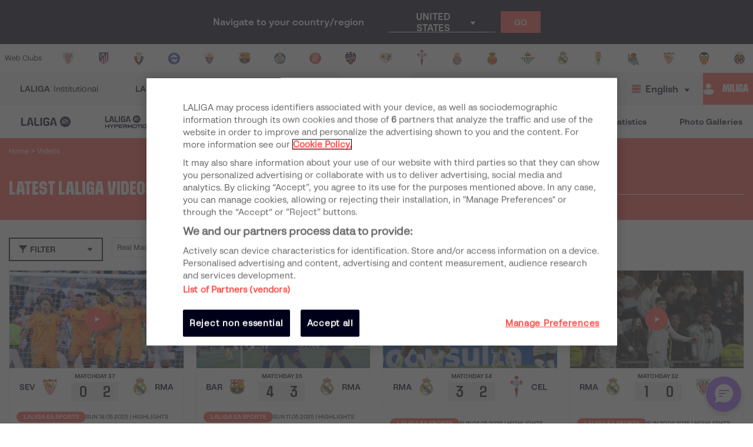

--- FILE ---
content_type: text/html; charset=utf-8
request_url: https://www.laliga.com/en-PE/videos?teamslug=real-madrid
body_size: 46573
content:
<!DOCTYPE html><html lang="en"><head><link href="https://assets.laliga.com/assets/sprites/shield-sprite.css?20251002124452881729" rel="stylesheet"/><link href="https://assets.laliga.com/assets/public/fonts/fonts.css?20260105104330" rel="stylesheet"/><link rel="preconnect" href="https://apim.laliga.com/public-service" crossorigin="anonymous"/><meta name="apple-itunes-app" content="app-id=968915185"/><link rel="icon" href="https://assets.laliga.com/assets/public/logos/favicon.ico"/><script type="text/javascript">!function(c,a){var b=a.createElement("script");b.type="text/javascript",b.crossorigin="anonymous",b.a,sync=!0,b.src="https://content.zeotap.com/sdk/idp.min.js",b.onload=function(){},(a=a.getElementsByTagName("script")[0]).parentNode.insertBefore(b,a),function(c,b,d){for(var a=0;a<b.length;a++)!function(a){c[a]=function(){c["_q"].push([a].concat(Array.prototype.slice.call(arguments,0)))}}(b[a])}(a=c.zeotap||{_q:[],_qcmp:[]},["callMethod"],"_q"),c.zeotap=a,c.zeotap.callMethod("init",{partnerId:"bc1e256c-390b-4295-a4ce-789998f5b409"},{useConsent:!0},{checkForCMP:!0},{partner_dom:"https://www.laliga.com"})}(window,document)</script><script>
            window.dataLayer = window.dataLayer || [];
            window.dataLayer.push({
            originalLocation: document.location.protocol + '//' +
            document.location.hostname +
            document.location.pathname +
            document.location.search
            });
          </script><script id="gtm-js" async="" src="https://www.googletagmanager.com/gtm.js?id=GTM-5TTHMSV"></script><script>
            window.dataLayer = window.dataLayer || [];
            function gtag(){dataLayer.push(arguments);}
            gtag('js', new Date());
            gtag('config', 'GTM-5TTHMSV');
            (function intercept() {
    const qs = document.querySelector('#gtm-js');

    if (qs !== null) {
      qs.addEventListener('load', function () {
        // console.log('GTM loaded')
        return 'GTM loaded';
      });
    }
  })()
          </script><meta name="viewport" content="width=device-width"/><meta charSet="utf-8"/><meta name="twitter:card" content="summary_large_image"/><meta name="twitter:site" content="@laliga"/><meta name="twitter:creator" content="@laliga"/><meta property="og:type" content="website"/><meta property="og:site_name" content="Página web oficial de LALIGA | LALIGA"/><script type="application/ld+json">
  {
    "@context": "https://schema.org",
    "@type":"SiteNavigationElement",
    "@id":"LALIGA",
    "name": "LALIGA EA SPORTS",
    "url": "https://www.laliga.com/en-PE/laliga-easports"
  }</script><script type="application/ld+json">
  {
    "@context": "https://schema.org",
    "@type":"SiteNavigationElement",
    "@id":"LALIGA",
    "name": "LALIGA HYPERMOTION",
    "url": "https://www.laliga.com/en-PE/laliga-hypermotion"
  }</script><script type="application/ld+json">
  {
    "@context": "https://schema.org",
    "@type":"SiteNavigationElement",
    "@id":"LALIGA",
    "name": "Liga F Moeve",
    "url": "https://www.laliga.com/en-PE/futbol-femenino"
  }</script><script type="application/ld+json">
  {
    "@context": "https://schema.org",
    "@type":"SiteNavigationElement",
    "@id":"LALIGA",
    "name": "LALIGA GENUINE MOEVE",
    "url": "https://www.laliga.com/en-PE/laliga-genuine"
  }</script><script type="application/ld+json">
  {
    "@context": "https://schema.org",
    "@type":"SiteNavigationElement",
    "@id":"LALIGA",
    "name": "LALIGA Videos",
    "url": "https://www.laliga.com/en-PE/videos"
  }</script><script type="application/ld+json">
  {
    "@context": "https://schema.org",
    "@type":"SiteNavigationElement",
    "@id":"LALIGA",
    "name": "LALIGA News",
    "url": "https://www.laliga.com/en-PE/news"
  }</script><script type="application/ld+json">
  {
    "@context": "https://schema.org",
    "@type":"SiteNavigationElement",
    "@id":"LALIGA",
    "name": "LALIGA Stats",
    "url": "https://www.laliga.com/en-PE/stats/laliga-easports/scorers"
  }</script><script type="application/ld+json">
  {
    "@context": "https://schema.org",
    "@type":"SiteNavigationElement",
    "@id":"LALIGA",
    "name": "LALIGA Photo Galleries",
    "url": "https://www.laliga.com/en-PE/multimedia"
  }</script><script type="application/ld+json">
  {
    "@context": "http://schema.org",
    "@type": "WebPage",
    "name": "LALIGA official website | LALIGA",
    "url": "https://www.laliga.com/en-PE",
    "description": "All the information of LALIGA EA SPORTS, LALIGA HYPERMOTION, and Liga F Moeve: schedules, results, standings, news, statistics, and much more"
  }</script><link href="https://www.laliga.com/videos?teamslug=real-madrid&amp;page=1" hrefLang="es" rel="alternate" type="text/html"/><link href="https://www.laliga.com/en-GB/videos?teamslug=real-madrid&amp;page=1" hrefLang="en" rel="alternate" type="text/html"/><link href="https://www.laliga.com/en-GB/videos?teamslug=real-madrid&amp;page=1" hrefLang="x-default" rel="alternate"/><title>Latest LALIGA Videos | LALIGA</title><meta name="robots" content="index,follow"/><meta name="googlebot" content="index,follow"/><meta name="description" content="Summaries and other Videos of LALIGA EA SPORTS, HYPERMOTION and First Women&#x27;s Division. Access the best highlights of all the competitions in LALIGA."/><meta property="og:title" content="Latest LALIGA Videos"/><meta property="og:description" content="Summaries and other Videos of LALIGA EA SPORTS, HYPERMOTION and First Women&#x27;s Division. Access the best highlights of all the competitions in LALIGA."/><meta property="og:url" content="https://www.laliga.com/en-GB/videos"/><meta property="og:locale" content="en"/><link rel="canonical" href="https://www.laliga.com/en-GB/videos"/><script type="application/ld+json">
  {
    "@context": "http://schema.org",
    "@type": "BreadcrumbList",
    "itemListElement": [
      
     ]
  }</script><script type="application/ld+json">
  {
    "@context": "http://schema.org",
    "@type": "ItemList",
    "itemListElement": [
      {
        "@context": "http://schema.org",
        "@type": "VideoObject",
        "url": "https://www.laliga.com/videos/mbappe-and-bellingham-give-real-madrid-the-win-over-sevilla",
        "embedUrl": "https://www.youtube.com/watch?v=2oG5TYWvA68",
        "name": "Mbappé and Bellingham give Real Madrid the win over Sevilla",
        "description": "Second-half goals from the Frenchman and the Englishman gave Carlo Ancelotti’s side a 2–0 victory over Sevilla FC, who finished the match with nine players after the early expulsions of Loïc Badé and Issac Romero at the start of each half. The goal brings Mbappé closer to finishing as the league’s top scorer.",
        "thumbnailUrl": ["https://assets.laliga.com/assets/2025/05/18/xlarge/a48c7d78426227b65fc50d11a2172748.jpeg"],
        "uploadDate": "2025-05-18T21:58:13+00:00",
        "duration": "PT3M7S",
        "position": 1
      },{
        "@context": "http://schema.org",
        "@type": "VideoObject",
        "url": "https://www.laliga.com/videos/el-fc-barcelona-win-elclasico-to-go-within-touching-distance-of-title",
        "embedUrl": "https://www.youtube.com/watch?v=0c8RD3fd9hc",
        "name": "El FC Barcelona win ELCLÁSICO to go within touching distance of title",
        "description": "Hansi Flick’s side came back from 0-2 down to win an epic 4-3 thriller, putting on a football masterclass that brings them closer to sealing the LALIGA EA SPORTS title. Barça now sit top of the table, seven points clear of Real Madrid with just nine left to play for.",
        "thumbnailUrl": ["https://assets.laliga.com/assets/2025/05/11/xlarge/4ce0943355f6900a6e30fae0c4d52c36.jpeg"],
        "uploadDate": "2025-05-11T22:04:02+00:00",
        "duration": "PT3M34S",
        "position": 2
      },{
        "@context": "http://schema.org",
        "@type": "VideoObject",
        "url": "https://www.laliga.com/videos/real-madrid-defeats-rc-celta-and-stays-in-the-title-race",
        "embedUrl": "https://www.youtube.com/watch?v=PQSiuxEcoOo",
        "name": "Real Madrid defeats RC Celta and stays in the title race",
        "description": "Carlo Ancelotti’s side defeated Celta 3–2 with goals from Arda Güler and a brace from Kylian Mbappé in a match they had under control, leading 3–0, but ultimately ended up suffering. The three points leavethem four behind league leaders FC Barcelona ahead of next week’s El Clásico.",
        "thumbnailUrl": ["https://assets.laliga.com/assets/2025/05/04/xlarge/65f42cbaafe510aa88d72c3cd8f81d7f.jpeg"],
        "uploadDate": "2025-05-04T23:01:58+00:00",
        "duration": "PT3M35S",
        "position": 3
      },{
        "@context": "http://schema.org",
        "@type": "VideoObject",
        "url": "https://www.laliga.com/videos/a-valverde-missile-keeps-real-madrid-in-the-fight",
        "embedUrl": "https://www.youtube.com/watch?v=wO5LvEoaKBY",
        "name": "A Valverde missile keeps Real Madrid in the fight",
        "description": "A late rocket into the top corner handed Real Madrid the win over Athletic Club. Los Blancos stay in the title race, just four points behind the league leaders.",
        "thumbnailUrl": ["https://assets.laliga.com/assets/2025/04/20/xlarge/843c7f68a33269b5b2ffb8cc5d176973.jpeg"],
        "uploadDate": "2025-04-20T22:00:00+00:00",
        "duration": "PT3M8S",
        "position": 4
      },{
        "@context": "http://schema.org",
        "@type": "VideoObject",
        "url": "https://www.laliga.com/videos/camavinga-the-difference-maker-in-mendizorroza",
        "embedUrl": "https://www.youtube.com/watch?v=F0sO1cuoWyM",
        "name": "Camavinga the difference maker in Mendizorroza",
        "description": "A goal from the French midfielder was enough for Real Madrid to grab the win against Deportivo Alavés and keep their LALIGA EA SPORTS title hopes alive.",
        "thumbnailUrl": ["https://assets.laliga.com/assets/2025/04/13/xlarge/4588591ae8ec0e3c2756ae14d1d71889.jpeg"],
        "uploadDate": "2025-04-13T21:35:33+00:00",
        "duration": "PT3M20S",
        "position": 5
      },{
        "@context": "http://schema.org",
        "@type": "VideoObject",
        "url": "https://www.laliga.com/videos/real-madrid-come-back-for-victory",
        "embedUrl": "https://www.youtube.com/watch?v=CetYFLn1Pxo",
        "name": "Real Madrid come back for victory",
        "description": "Los Blancos came out on top with a 3-2 home win over CD Leganés, thanks to a Mbappé brace and a goal from Bellingham, keeping the pressure on the league leaders. Diego García and Dani Raba scored for the Pepineros.",
        "thumbnailUrl": ["https://assets.laliga.com/assets/2025/03/29/xlarge/8c115335d708b49293e47e004166e3b3.jpeg"],
        "uploadDate": "2025-03-29T22:33:05+00:00",
        "duration": "PT3M21S",
        "position": 6
      },{
        "@context": "http://schema.org",
        "@type": "VideoObject",
        "url": "https://www.laliga.com/videos/real-madrid-keep-pace-with-league-leaders",
        "embedUrl": "https://www.youtube.com/watch?v=MdMay3-4SRU",
        "name": "Real Madrid keep pace with league leaders",
        "description": "Real Madrid got back to winning ways in the competition after defeating Girona FC 2-0 thanks to a great goal from Luka Modric and another goal from Vinícius Jr to stay in the fight for LALIGA EA SPORTS.",
        "thumbnailUrl": ["https://assets.laliga.com/assets/2025/02/23/xlarge/60f3c30a924782468342548c2000babc.jpeg"],
        "uploadDate": "2025-02-23T22:31:54+00:00",
        "duration": "PT3M9S",
        "position": 7
      },{
        "@context": "http://schema.org",
        "@type": "VideoObject",
        "url": "https://www.laliga.com/videos/osasuna-halt-real-madrid-at-el-sadar",
        "embedUrl": "https://www.youtube.com/watch?v=wjIcLkQCTvc",
        "name": "Osasuna halt Real Madrid at El Sadar.",
        "description": "Carlo Ancelotti’s side took the lead in Pamplona with a goal from Kylian Mbappé, but after Jude Bellingham was sent off, the hosts equalized through an Ante Budimir penalty.",
        "thumbnailUrl": ["https://assets.laliga.com/assets/2025/02/15/xlarge/0ae906ed6822c39d3ab2684018c81d6d.jpeg"],
        "uploadDate": "2025-02-15T22:59:45+00:00",
        "duration": "PT3M34S",
        "position": 8
      },{
        "@context": "http://schema.org",
        "@type": "VideoObject",
        "url": "https://www.laliga.com/videos/rcd-espanyol-defeats-real-madrid-and-moves-out-of-the-relegation-zone-overnight",
        "embedUrl": "https://www.youtube.com/watch?v=spetY4Mwq68",
        "name": "RCD Espanyol defeats Real Madrid and moves out of the relegation zone overnight",
        "description": "A late goal from Carlos Romero secures a crucial three points for Espanyol against the league leaders. The Pericos extend their unbeaten run to four matches and temporarily climb out of the relegation zone.",
        "thumbnailUrl": ["https://assets.laliga.com/assets/2025/02/01/xlarge/106035c62b63c7862b65d9d69afc5281.jpeg"],
        "uploadDate": "2025-02-01T22:56:05+00:00",
        "duration": "PT3M20S",
        "position": 9
      },{
        "@context": "http://schema.org",
        "@type": "VideoObject",
        "url": "https://www.laliga.com/videos/mbappe-extends-real-madrids-lead-at-the-top-of-laliga-ea-sports-in-valladolid",
        "embedUrl": "https://www.youtube.com/watch?v=mZcbZJViW3M",
        "name": "Mbappé extends Real Madrids lead at the top of LALIGA EA SPORTS in Valladolid.",
        "description": "A hat-trick from the French striker secured a 3-0 victory for Carlo Ancelottis side against Real Valladolid, extending their lead at the top of the table to four points.",
        "thumbnailUrl": ["https://assets.laliga.com/assets/2025/01/25/xlarge/7ad9e59a09f4a782f161fa6be1575d55.jpeg"],
        "uploadDate": "2025-01-25T23:04:57+00:00",
        "duration": "PT3M9S",
        "position": 10
      },{
        "@context": "http://schema.org",
        "@type": "VideoObject",
        "url": "https://www.laliga.com/videos/arda-guler-es-talento-en-estado-puro",
        "embedUrl": "",
        "name": "Arda Güler is a pure TALENT!",
        "description": "The Turkish star played a key role in Real Madrids 3-0 win at Montilivi against Girona FC, scoring this stunner after a brilliant assist from Jude Bellingham. Güler continues to showcase his incredible talent every time he gets the chance.",
        "thumbnailUrl": ["https://assets.laliga.com/assets/2024/12/07/xlarge/a7fb5e194bd90927d3d5b4b4f54138c6.jpeg"],
        "uploadDate": "2024-12-11T11:31:55+00:00",
        "duration": "",
        "position": 11
      },{
        "@context": "http://schema.org",
        "@type": "VideoObject",
        "url": "https://www.laliga.com/videos/a-brilliant-athletic-club-puts-an-end-to-real-madrids-winning-streak",
        "embedUrl": "https://www.youtube.com/watch?v=ytP7vTRXb6o",
        "name": "A brilliant Athletic Club puts an end to Real Madrids winning streak.",
        "description": "Goals from Álex Berenguer and Gorka Guruzeta secured a brilliant 2-1 victory for Ernesto Valverdes side against Real Madrid, who had briefly equalized through Jude Bellingham. The win ends Los Blancos three-game winning streak in LALIGA EA SPORTS, causing them to lose ground at the top of the table to FC Barcelona.",
        "thumbnailUrl": ["https://assets.laliga.com/assets/2025/02/15/xlarge/cb266ad17d6eadee940290930390bfa7.jpeg"],
        "uploadDate": "2024-12-04T23:26:28+00:00",
        "duration": "PT3M25S",
        "position": 12
      },{
        "@context": "http://schema.org",
        "@type": "VideoObject",
        "url": "https://www.laliga.com/videos/real-madrid-win-and-cut-distance-on-league-leaders",
        "embedUrl": "https://www.youtube.com/watch?v=default",
        "name": "Real Madrid win and cut distance on league leaders",
        "description": "Carlo Ancelottis team secured a 3-0 victory at Butarque with goals from Kylian Mbappé, Fede Valverde, and Jude Bellingham. They are now four points behind FC Barcelona in LALIGA EA SPORTS, with a game in hand.",
        "thumbnailUrl": ["https://assets.laliga.com/assets/2024/11/24/xlarge/e5a7d661221384fb5cc8da7a8a6d63c2.jpeg"],
        "uploadDate": "2024-11-23T23:00:00+00:00",
        "duration": "PT3M10S",
        "position": 13
      },{
        "@context": "http://schema.org",
        "@type": "VideoObject",
        "url": "https://www.laliga.com/videos/vinicius-jr-leads-real-madrids-goal-fest",
        "embedUrl": "https://www.youtube.com/watch?v=tl_SWlb_Pks",
        "name": "Vinícius Jr. leads Real Madrid’s goal fest.",
        "description": "The Blancos take all three points at the Santiago Bernabéu after defeating CA Osasuna 4-0, thanks to a hat-trick from the Brazilian winger and another goal from Jude Bellingham.",
        "thumbnailUrl": ["https://assets.laliga.com/assets/2024/11/09/xlarge/9781261327add071926715f3a27374e9.jpeg"],
        "uploadDate": "2024-11-09T22:31:35+00:00",
        "duration": "PT3M16S",
        "position": 14
      },{
        "@context": "http://schema.org",
        "@type": "VideoObject",
        "url": "https://www.laliga.com/videos/real-madrid-continue-their-unbeaten-streak",
        "embedUrl": "https://www.youtube.com/watch?v=9dfvcUemoFg",
        "name": "Real Madrid continue their unbeaten streak",
        "description": "Carlo Ancelottis men got back to winning ways at the Bernabéu with goals from Valverde and Vini Jr.",
        "thumbnailUrl": ["https://assets.laliga.com/assets/2024/10/05/xlarge/8df8d56d4ab0bda4e5e13b95ef1f3929.jpeg"],
        "uploadDate": "2024-10-05T21:49:27+00:00",
        "duration": "PT3M1S",
        "position": 15
      },{
        "@context": "http://schema.org",
        "@type": "VideoObject",
        "url": "https://www.laliga.com/videos/the-madrid-derby-ends-in-a-draw",
        "embedUrl": "https://www.youtube.com/watch?v=OfdmY2N--ts",
        "name": "The Madrid Derby ends in a draw",
        "description": "Éder Militão put the visitors in front, as a last minute goal from Correa allowed Cholos men to keep a point in an intense derby.",
        "thumbnailUrl": ["https://assets.laliga.com/assets/2024/09/29/xlarge/59578e62731d49a3a45e53aa7f60b442.jpeg"],
        "uploadDate": "2024-09-29T21:57:29+00:00",
        "duration": "PT3M42S",
        "position": 16
      },{
        "@context": "http://schema.org",
        "@type": "VideoObject",
        "url": "https://www.laliga.com/videos/real-madrid-survive-scare-against-alaves",
        "embedUrl": "https://www.youtube.com/watch?v=OO4UzUf7o9E",
        "name": "Real Madrid survive scare against Alavés",
        "description": "Carlo Ancelottis team beat Deportivo Alavés 3-2 in a match they were clearly dominating 3-0, thanks to goals from Lucas Vázquez, Kylian Mbappé, and Rodrygo. However, the visitors almost managed to tie it up in the final minutes. This is Real Madrids fourth straight win in LaLiga EA Sports, leaving them temporarily just one point behind leaders FC Barcelona.",
        "thumbnailUrl": ["https://assets.laliga.com/assets/2024/09/24/xlarge/46093bb6fe68680d599fe673a7473142.jpeg"],
        "uploadDate": "2024-09-24T22:06:18+00:00",
        "duration": "PT3M12S",
        "position": 17
      },{
        "@context": "http://schema.org",
        "@type": "VideoObject",
        "url": "https://www.laliga.com/videos/vini-jr-and-mbappe-lead-the-real-madrid-victory",
        "embedUrl": "https://www.youtube.com/watch?v=eOsI-JxMNQ4",
        "name": "Vini Jr. and Mbappé lead the Real Madrid victory",
        "description": "Real Madrid take home the three points after goals from Vinicus and Mbappé from the spot.",
        "thumbnailUrl": ["https://assets.laliga.com/assets/2024/09/14/xlarge/4a21031c0392100867d2b6db22395b50.jpeg"],
        "uploadDate": "2024-09-14T22:00:00+00:00",
        "duration": "PT3M11S",
        "position": 18
      },{
        "@context": "http://schema.org",
        "@type": "VideoObject",
        "url": "https://www.laliga.com/videos/mbappe-asserts-his-dominance-against-real-betis",
        "embedUrl": "https://www.youtube.com/watch?v=hT0lRJB-0kE",
        "name": "Mbappé asserts his dominance against Real Betis.",
        "description": "Two goals from the Frenchman, one of them from a penalty, secured a hard-fought 2-0 victory for Real Madrid against the Andalusian side. The win places Carlo Ancelottis team in second place in the standings, four points behind FC Barcelona.",
        "thumbnailUrl": ["https://assets.laliga.com/assets/2024/09/01/xlarge/92c7d5bdffca3881216554d68411ca63.jpeg"],
        "uploadDate": "2024-09-01T22:19:46+00:00",
        "duration": "PT3M13S",
        "position": 19
      },{
        "@context": "http://schema.org",
        "@type": "VideoObject",
        "url": "https://www.laliga.com/videos/las-palmas-and-real-madrid-close-md-3-with-a-draw",
        "embedUrl": "https://www.youtube.com/watch?v=bpJFicR1hQg",
        "name": "Las Palmas and Real Madrid close MD 3 with a draw",
        "description": "Vini Jr.s penalty rescued a point for Real Madrid after Alberto Moleiro had put the hosts ahead early on in Gran Canaria.",
        "thumbnailUrl": ["https://assets.laliga.com/assets/2024/08/29/xlarge/b0926dfcbb35e45e6b67e9743d8a088e.jpeg"],
        "uploadDate": "2024-08-29T22:05:27+00:00",
        "duration": "PT3M11S",
        "position": 20
      },{
        "@context": "http://schema.org",
        "@type": "VideoObject",
        "url": "https://www.laliga.com/videos/muriqi-puts-the-breaks-on-real-madrid-as-mbappe-makes-his-laliga-ea-sports-debut",
        "embedUrl": "https://www.youtube.com/watch?v=Lg_9ZbRzYSg",
        "name": "Muriqi puts the breaks on Real Madrid as Mbappé makes his LALIGA EA SPORTS debut.",
        "description": "Rodrygo put his Real Madrid side ahead in the 13th minute but Kosovo striker Muriqi ensured his side left with a share of the points with a bullet header.",
        "thumbnailUrl": ["https://assets.laliga.com/assets/2024/08/18/xlarge/fbf318eb2232bc3cabdbb3eca1beb741.jpeg"],
        "uploadDate": "2024-08-18T21:55:56+00:00",
        "duration": "PT3M10S",
        "position": 21
      },{
        "@context": "http://schema.org",
        "@type": "VideoObject",
        "url": "https://www.laliga.com/videos/four-goals-from-sorloth-against-real-madrid",
        "embedUrl": "https://www.youtube.com/watch?v=aRIm2QxBgmU",
        "name": "Four goals from Sorloth against Real Madrid",
        "description": "Villarreal CF kept a point as they came back from 1-4 down thanks to four goals from Sorloth, who is now LALIGAs top scorer with 4 goals. Arda Gülers brace and goals from Lucas and Joselu certified a point for the visitors.",
        "thumbnailUrl": ["https://assets.laliga.com/assets/2024/05/19/xlarge/de98de80612c2571df871ae94402123c.jpeg"],
        "uploadDate": "2024-05-18T22:00:00+00:00",
        "duration": "PT3M",
        "position": 22
      },{
        "@context": "http://schema.org",
        "@type": "VideoObject",
        "url": "https://www.laliga.com/videos/emphatic-win-for-real-madrid",
        "embedUrl": "https://www.youtube.com/watch?v=nbu8_43zi1E",
        "name": "Emphatic win for Real Madrid",
        "description": "Real Madrid put five goals past Alaves in their 5-0 win on Wednesday night at the Bernabéu.Vinicius Jr scored a brace along with goals from Bellingham, Valverde and Güler.",
        "thumbnailUrl": ["https://assets.laliga.com/assets/2024/05/14/xlarge/6355b27e2aa4ce792007c479a9afd810.jpeg"],
        "uploadDate": "2024-05-13T22:00:00+00:00",
        "duration": "PT3M19S",
        "position": 23
      },{
        "@context": "http://schema.org",
        "@type": "VideoObject",
        "url": "https://www.laliga.com/videos/a-comfortable-win-for-the-champions-in-granada",
        "embedUrl": "https://www.youtube.com/watch?v=Ib3CX3H1IOk",
        "name": "A comfortable win for the champions in Granada",
        "description": "Two goals from Brahim Díaz, one from Fran García and another from Arda Güler helped Real Madrid win 4-0 against Granada CF on a day that saw the Andalusian side relegated to LALIGA HYPERMOTION.",
        "thumbnailUrl": ["https://assets.laliga.com/assets/2024/05/11/xlarge/ea791798a8f319ea5ec07a3cc23b2747.jpeg"],
        "uploadDate": "2024-05-11T22:37:05+00:00",
        "duration": "PT3M15S",
        "position": 24
      }
    ]
  }</script><meta name="next-head-count" content="30"/><link rel="preload" href="/_next/static/css/45f495d3f0d0447c8265.css" as="style"/><link rel="stylesheet" href="/_next/static/css/45f495d3f0d0447c8265.css" data-n-g=""/><noscript data-n-css=""></noscript><link rel="preload" href="/_next/static/chunks/70.1e291c613199c73114c1.js" as="script"/><link rel="preload" href="/_next/static/chunks/framework.6c2884e1927893ca3e5e.js" as="script"/><link rel="preload" href="/_next/static/chunks/301.a10f43665513b4973d87.js" as="script"/><link rel="preload" href="/_next/static/chunks/webpack-a2639e58742fec4dc231.js" as="script"/><link rel="preload" href="/_next/static/chunks/framework.6c2884e1927893ca3e5e.js" as="script"/><link rel="preload" href="/_next/static/chunks/commons.5021ceb3fa6489e67cf2.js" as="script"/><link rel="preload" href="/_next/static/chunks/4ecf06952d069ab3c7d9a5e62fa8480e7e97923c.092ad8695398b39defdf.js" as="script"/><link rel="preload" href="/_next/static/chunks/main-1689d97d4fa32a7c9550.js" as="script"/><link rel="preload" href="/_next/static/chunks/2852872c.e5cfbd1585a6e5fe62e8.js" as="script"/><link rel="preload" href="/_next/static/chunks/75fc9c18.c5f381fba2b0f9a9f346.js" as="script"/><link rel="preload" href="/_next/static/chunks/ea88be26.0fd0d92db7cc91da2052.js" as="script"/><link rel="preload" href="/_next/static/chunks/a8562542f8727ed9be455b3f30fa81d6f2dceb6e.6346a881753cf2079ff4.js" as="script"/><link rel="preload" href="/_next/static/chunks/1a45826aee377bdb87eaac2899916ae15e1455f1.b05a36a2da6fb04eac8b.js" as="script"/><link rel="preload" href="/_next/static/chunks/acdf718b03eb4cc038bc2d7ef653bb24f0b87b97.2f526853672bd7913ac2.js" as="script"/><link rel="preload" href="/_next/static/chunks/0dbd1b916b752becdd0ada597133fb02623ee0af.eddf1844e27a50ba3cdd.js" as="script"/><link rel="preload" href="/_next/static/chunks/1fe6954eb7810bcc79e27e0445234dc120356055.b6795be539507e093630.js" as="script"/><link rel="preload" href="/_next/static/chunks/9d6b15d36f5f9b8ca22a9cc3a39b95549a20f6fa.c03e5aa89f11378cd2a4.js" as="script"/><link rel="preload" href="/_next/static/chunks/a240602fa744733739f8e379e370dc68ec49ffef.0f318a9e6e828ec4f71f.js" as="script"/><link rel="preload" href="/_next/static/chunks/450b16951b59435b0ed8099490fd36932ae7e4bb.7cbf07ae51f38b65916b.js" as="script"/><link rel="preload" href="/_next/static/chunks/98d273a27a9727a3e0d08247f5b18a0a3c199e85.c163e4854112403a1a69.js" as="script"/><link rel="preload" href="/_next/static/chunks/2d8c931b9e9245452765d5a5eff1b50100f31223.4693a38e41500fc042a0.js" as="script"/><link rel="preload" href="/_next/static/chunks/86ca968da82c78b0f8ea0bed177d53bb42dff312.43c3e91f0e5c0e56beb1.js" as="script"/><link rel="preload" href="/_next/static/chunks/cccea2539d6644d5a9d227d490b40fc003bb67b1.ecf5750abc4ff9e84f65.js" as="script"/><link rel="preload" href="/_next/static/chunks/912d2c3585464d686fa135e61286417482aad699.79dc8269c49a79909e43.js" as="script"/><link rel="preload" href="/_next/static/chunks/313f912ec583be97c6c04d9675f49efc36aa677d.3e12a608f4feda84a263.js" as="script"/><link rel="preload" href="/_next/static/chunks/8ed9b8c56fc202edbdee135ef9e362bd98e59101.ff283d7c6d6a527b4b59.js" as="script"/><link rel="preload" href="/_next/static/chunks/0b0234f0b6669810b6260f41289b6c26d2999ccf.495d3668d4fdf37e776d.js" as="script"/><link rel="preload" href="/_next/static/chunks/11f88f2624bf51678fa2326c950c883e622a6d46.3cad5c1e105cb9710827.js" as="script"/><link rel="preload" href="/_next/static/chunks/62c0ecb353708afda938589a768f7266ac491d16.370120449b7d1c258fb9.js" as="script"/><link rel="preload" href="/_next/static/chunks/pages/_app-152066e3a98c1acac015.js" as="script"/><link rel="preload" href="/_next/static/chunks/e51a5d7505e359277891f3eb2341a76cf75aa818.0b17c1c0a7d854431efc.js" as="script"/><link rel="preload" href="/_next/static/chunks/9a712da8b51b8e998227eec5e4e4d68a6519f20c.1b537f9f772a2b5cbf56.js" as="script"/><link rel="preload" href="/_next/static/chunks/e9cd0df2be085bba2999d1380f4b5c025f61ee73.0184a3fd6c3c642b8e38.js" as="script"/><link rel="preload" href="/_next/static/chunks/5291d10863f77bba391e4378827fc854bb283665.7eae72856c16364de85b.js" as="script"/><link rel="preload" href="/_next/static/chunks/c975efbaa048498388faf75268745c26944b5815.b2f37b1f01da36ea12cf.js" as="script"/><link rel="preload" href="/_next/static/chunks/3a16972134126317207d692dfbf3aef6dcad00f6.677dade77d68d5b3c47f.js" as="script"/><link rel="preload" href="/_next/static/chunks/2a28a56585dc4ba5dbcea70cbb3e402b63d9bab8.0aa53a16c572a21dc7d8.js" as="script"/><link rel="preload" href="/_next/static/chunks/pages/videos-331e6682d95efae83ba8.js" as="script"/><style data-styled="" data-styled-version="5.3.11">*{margin:0;padding:0;box-sizing:border-box;font-family:'LaLiga Text',Arial,Helvetica,sans-serif;}/*!sc*/
html{width:100%;min-height:100%;-webkit-scroll-behavior:smooth;-moz-scroll-behavior:smooth;-ms-scroll-behavior:smooth;scroll-behavior:smooth;}/*!sc*/
a{-webkit-text-decoration:none;text-decoration:none;color:inherit;cursor:pointer;-webkit-transition:opacity 0.3s;transition:opacity 0.3s;}/*!sc*/
a:hover{opacity:0.7;}/*!sc*/
body{width:100%;height:100%;background:white;margin:0;box-sizing:border-box;}/*!sc*/
.overflowHidden{overflow:hidden;}/*!sc*/
a,abbr,acronym,address,applet,article,aside,audio,b,big,blockquote,body,canvas,caption,center,cite,code,dd,del,details,dfn,div,dl,dt,em,embed,fieldset,figcaption,figure,footer,form,h1,h2,h3,h4,h5,h6,header,hgroup,html,i,iframe,img,ins,kbd,label,legend,li,mark,menu,nav,object,ol,output,p,pre,q,ruby,s,samp,section,small,span,strike,strong,sub,summary,sup,table,tbody,td,tfoot,th,thead,time,tr,tt,u,ul,var,video{margin:0;padding:0;border:0;font-size:100%;vertical-align:baseline;outline:0;}/*!sc*/
button:focus,input:focus,select:focus,textarea:focus{outline:0;}/*!sc*/
article,aside,details,figcaption,figure,footer,header,hgroup,menu,nav,section{display:block;}/*!sc*/
body{line-height:1;}/*!sc*/
ol,ul{list-style:none;}/*!sc*/
blockquote,q{quotes:none;}/*!sc*/
blockquote:after,blockquote:before,q:after,q:before{content:'';content:none;}/*!sc*/
table{border-collapse:collapse;border-spacing:0;}/*!sc*/
a{-webkit-text-decoration:none;text-decoration:none;}/*!sc*/
textarea{resize:none;}/*!sc*/
.clearfix:after{visibility:hidden;display:block;font-size:0;content:" ";clear:both;height:0;}/*!sc*/
* html .clearfix{height:1%;}/*!sc*/
.clearfix{display:block;}/*!sc*/
*{-moz-box-sizing:border-box;-webkit-box-sizing:border-box;box-sizing:border-box;}/*!sc*/
body{-webkit-font-smoothing:antialiased;-moz-osx-font-smoothing:grayscale;text-rendering:optimizeLegibility;-webkit-tap-highlight-color:rgba(0,0,0,0);-webkit-text-size-adjust:100%;}/*!sc*/
a.active,a.focus,a.visited,a.hover{-webkit-text-decoration:none;text-decoration:none;}/*!sc*/
input,label,select,button,textarea{margin:0;border:0;padding:0;display:inline-block;vertical-align:middle;white-space:normal;background:none;line-height:1;font-size:13px;font-family:'LaLiga Text';}/*!sc*/
input:focus{outline:0;}/*!sc*/
input,textarea{-webkit-box-sizing:border-box;-moz-box-sizing:border-box;box-sizing:border-box;}/*!sc*/
button,input[type=reset],input[type=button],input[type=submit],input[type=checkbox],input[type=radio],select{-webkit-box-sizing:border-box;-moz-box-sizing:border-box;box-sizing:border-box;}/*!sc*/
input[type=checkbox],input[type=radio]{width:13px;height:13px;}/*!sc*/
input[type=search]{-webkit-box-sizing:border-box;-moz-box-sizing:border-box;box-sizing:border-box;}/*!sc*/
::-webkit-search-decoration{display:none;}/*!sc*/
button,input[type="reset"],input[type="button"],input[type="submit"]{overflow:visible;width:auto;}/*!sc*/
::-webkit-file-upload-button{padding:0;border:0;background:none;}/*!sc*/
textarea{vertical-align:top;overflow:auto;}/*!sc*/
select[multiple]{vertical-align:top;}/*!sc*/
input[type="search"]::-webkit-search-decoration,input[type="search"]::-webkit-search-cancel-button,input[type="search"]::-webkit-search-results-button,input[type="search"]::-webkit-search-results-decoration{display:none;}/*!sc*/
input,label,select,button,textarea{-webkit-border-radius:0;-moz-border-radius:0;border-radius:0;}/*!sc*/
input[type=range]{-webkit-appearance:none;width:100%;}/*!sc*/
input[type=range]::-webkit-slider-thumb{-webkit-appearance:none;}/*!sc*/
input[type=range]:focus{outline:none;}/*!sc*/
input[type=range]::-ms-track{width:100%;cursor:pointer;background:transparent;border-color:transparent;color:transparent;}/*!sc*/
data-styled.g1[id="sc-global-srkNb1"]{content:"sc-global-srkNb1,"}/*!sc*/
.fpSspd{display:block;position:fixed;top:0px;left:0px;width:100vw;height:100vh;background-color:#000000a1;z-index:99999;display:-webkit-box;display:-webkit-flex;display:-ms-flexbox;display:flex;-webkit-align-items:center;-webkit-box-align:center;-ms-flex-align:center;align-items:center;-webkit-box-pack:center;-webkit-justify-content:center;-ms-flex-pack:center;justify-content:center;}/*!sc*/
.fpSspd.show{opacity:0;-webkit-animation:lbWRkT 0.3s ease-in;animation:lbWRkT 0.3s ease-in;-webkit-animation-delay:0.4s;animation-delay:0.4s;-webkit-animation-fill-mode:forwards;animation-fill-mode:forwards;}/*!sc*/
.fpSspd.hide{display:none;}/*!sc*/
data-styled.g2[id="styled__SpinnerContainer-sc-uwgd15-0"]{content:"fpSspd,"}/*!sc*/
.eqKEoH{font-family:'font-laliga';text-align:center;font-size:1.5rem;color:black;margin:0 5px;}/*!sc*/
.jEmzdD{font-family:'font-laliga';text-align:center;font-size:1.2rem;color:#00001b;margin:0 5px;}/*!sc*/
.kIoxBI{font-family:'font-laliga';text-align:center;font-size:0.4rem;color:#00001b;margin:0 5px;}/*!sc*/
.fcFMVW{font-family:'font-laliga';text-align:center;font-size:1.2rem;color:#00001b;margin:0px;}/*!sc*/
.fVlOEb{font-family:'font-laliga';text-align:center;font-size:0.4rem;color:black;margin:0 5px;}/*!sc*/
.dOHtaX{font-family:'font-laliga';text-align:center;font-size:0.8rem;color:transparent;margin:0px;}/*!sc*/
.gEpDID{font-family:'font-laliga';text-align:center;font-size:1rem;color:#00001b;margin:0 5px;}/*!sc*/
.emVBPI{font-family:'font-laliga';text-align:center;font-size:1rem;color:#FFFFFF;margin:0 5px;}/*!sc*/
.iBFnHC{font-family:'font-laliga';text-align:center;font-size:1rem;color:inherit;margin:0 5px;}/*!sc*/
.iLnnJw{font-family:'font-laliga';text-align:center;font-size:1rem;color:black;margin:0 5px;}/*!sc*/
.hNBWVf{font-family:'font-laliga';text-align:center;font-size:1rem;color:currentColor;margin:0 5px;}/*!sc*/
.kxrJHn{font-family:'font-laliga';text-align:center;font-size:1rem;color:#47475B;margin:0 5px;}/*!sc*/
.eslZbv{font-family:'font-laliga';text-align:center;font-size:0.6rem;color:inherit;margin:0 5px;}/*!sc*/
data-styled.g4[id="styled__IconRegularContainer-sc-1lapsw7-0"]{content:"eqKEoH,jEmzdD,kIoxBI,fcFMVW,fVlOEb,dOHtaX,gEpDID,emVBPI,iBFnHC,iLnnJw,hNBWVf,kxrJHn,eslZbv,"}/*!sc*/
.dZBYKf{width:100%;max-width:400px;height:100%;display:-webkit-box;display:-webkit-flex;display:-ms-flexbox;display:flex;-webkit-box-pack:center;-webkit-justify-content:center;-ms-flex-pack:center;justify-content:center;background-color:transparent;}/*!sc*/
.dZBYKf > svg{width:80px;height:auto;}/*!sc*/
.dZBYKf > svg .llv-claim{display:none;}/*!sc*/
.dZBYKf > svg .llv-claim.llv-claim-en{display:initial;}/*!sc*/
.dZBYKf > svg .llv-character,.dZBYKf > svg .llh-character,.dZBYKf > svg .llg-character,.dZBYKf > svg .llg-character-detail{fill:#FFFFFF;}/*!sc*/
.bvkmqV{width:100%;max-width:400px;height:100%;display:-webkit-box;display:-webkit-flex;display:-ms-flexbox;display:flex;-webkit-box-pack:start;-webkit-justify-content:flex-start;-ms-flex-pack:start;justify-content:flex-start;background-color:transparent;}/*!sc*/
.bvkmqV > svg{width:100%;height:auto;}/*!sc*/
.bvkmqV > svg .llv-claim{display:none;}/*!sc*/
.bvkmqV > svg .llv-claim.llv-claim-en{display:initial;}/*!sc*/
.bvkmqV > svg .llv-character,.bvkmqV > svg .llv-petal,.bvkmqV > svg .llv-backball{fill:#ffffff;}/*!sc*/
.bvkmqV > svg .llv-frontball{fill:transparent;}/*!sc*/
.bDvGCU{width:100%;max-width:400px;height:100%;display:-webkit-box;display:-webkit-flex;display:-ms-flexbox;display:flex;-webkit-box-pack:start;-webkit-justify-content:flex-start;-ms-flex-pack:start;justify-content:flex-start;background-color:white;}/*!sc*/
.bDvGCU > svg{width:134px;height:auto;}/*!sc*/
.bDvGCU > svg .llv-claim{display:none;}/*!sc*/
.bDvGCU > svg .llv-claim.llv-claim-en{display:initial;}/*!sc*/
data-styled.g6[id="styled__LogoLaLigaContainer-sc-1yhlepi-0"]{content:"dZBYKf,bvkmqV,bDvGCU,"}/*!sc*/
.hqtjRu{background-color:#E32D38;width:20px;height:20px;margin:2px;border-radius:100%;display:inline-block;-webkit-animation:ewYvCU 0.75s 0.12s infinite cubic-bezier(0.2,0.68,0.18,1.08);animation:ewYvCU 0.75s 0.12s infinite cubic-bezier(0.2,0.68,0.18,1.08);-webkit-animation-fill-mode:both;animation-fill-mode:both;}/*!sc*/
.hqrKjr{background-color:#E32D38;width:20px;height:20px;margin:2px;border-radius:100%;display:inline-block;-webkit-animation:ewYvCU 0.75s 0.24s infinite cubic-bezier(0.2,0.68,0.18,1.08);animation:ewYvCU 0.75s 0.24s infinite cubic-bezier(0.2,0.68,0.18,1.08);-webkit-animation-fill-mode:both;animation-fill-mode:both;}/*!sc*/
.hqsiaM{background-color:#E32D38;width:20px;height:20px;margin:2px;border-radius:100%;display:inline-block;-webkit-animation:ewYvCU 0.75s 0.36s infinite cubic-bezier(0.2,0.68,0.18,1.08);animation:ewYvCU 0.75s 0.36s infinite cubic-bezier(0.2,0.68,0.18,1.08);-webkit-animation-fill-mode:both;animation-fill-mode:both;}/*!sc*/
data-styled.g7[id="styled__LoaderBall-sc-1vfo2jd-0"]{content:"hqtjRu,hqrKjr,hqsiaM,"}/*!sc*/
.eMQpft{font-family:'LaLiga Text';font-size:9px;line-height:120%;font-weight:400;}/*!sc*/
.dUHLTw{font-family:'LaLiga Headline VF';font-variation-settings:'wght' 600,'wdth' 600;font-size:18px;line-height:100%;font-weight:400;}/*!sc*/
@media (min-width:767px){.dUHLTw{font-size:18px;}}/*!sc*/
.kNfrPo{font-family:'LaLiga Text Bold';font-size:18px;line-height:120%;font-weight:400;}/*!sc*/
.bXXfZR{font-family:'LaLiga Text';font-size:18px;line-height:120%;font-weight:400;}/*!sc*/
.XgneW{color:#00001b;font-family:'LaLiga Text Bold';font-size:16px;line-height:120%;font-weight:400;}/*!sc*/
.dvPPSE{color:#00001b;font-family:'LaLiga Text Bold';font-size:18px;line-height:120%;font-weight:400;}/*!sc*/
.cXpDBb{color:#FFFFFF;font-family:'LaLiga Text Bold';font-size:18px;line-height:120%;font-weight:400;}/*!sc*/
.iaVmTi{color:#FFFFFF;text-transform:uppercase;font-family:'LaLiga Text Bold';font-size:12px;line-height:120%;font-weight:400;}/*!sc*/
.inCiWN{font-family:'LaLiga Headline VF';font-variation-settings:'wght' 800,'wdth' 440;font-size:26px;line-height:100%;font-weight:400;}/*!sc*/
@media (min-width:767px){.inCiWN{font-size:32px;}}/*!sc*/
.kFavhB{text-transform:uppercase;font-family:'LaLiga Text Bold';font-size:14px;line-height:100%;font-weight:400;}/*!sc*/
.qpcHK{font-family:'LaLiga Text Bold';font-size:12px;line-height:120%;font-weight:400;}/*!sc*/
.lkqXsA{color:#00001b;font-family:'LaLiga Text Bold';font-size:14px;line-height:120%;font-weight:400;}/*!sc*/
.hOVgXP{color:#00001b;text-transform:uppercase;font-family:'LaLiga Text Bold';font-size:10px;line-height:120%;font-weight:400;}/*!sc*/
.expkAw{color:#00001b;font-family:'LaLiga Headline VF';font-variation-settings:'wght' 600,'wdth' 440;font-size:28px;line-height:100%;font-weight:400;}/*!sc*/
.jkchxs{color:#FFFFFF;text-transform:uppercase;font-family:'LaLiga Text Bold';font-size:10px;line-height:120%;font-weight:400;}/*!sc*/
.gyWQDV{color:#00001b;font-family:'LaLiga Text';font-size:10px;line-height:120%;font-weight:400;}/*!sc*/
.dLyMQu{font-family:'LaLiga Text Bold';font-size:14px;line-height:100%;font-weight:400;}/*!sc*/
.fCNBIV{color:#70707F;text-align:center;font-family:'LaLiga Text Bold';font-size:14px;line-height:120%;font-weight:400;}/*!sc*/
.kLQLaX{color:#FFFFFF;font-family:'LaLiga Text Bold';font-size:14px;line-height:120%;font-weight:400;}/*!sc*/
data-styled.g9[id="styled__TextStyled-sc-1mby3k1-0"]{content:"eMQpft,dUHLTw,kNfrPo,bXXfZR,XgneW,dvPPSE,cXpDBb,iaVmTi,inCiWN,kFavhB,qpcHK,lkqXsA,hOVgXP,expkAw,jkchxs,gyWQDV,dLyMQu,fCNBIV,kLQLaX,"}/*!sc*/
.iXpUnG{display:-webkit-inline-box;display:-webkit-inline-flex;display:-ms-inline-flexbox;display:inline-flex;-webkit-align-items:center;-webkit-box-align:center;-ms-flex-align:center;align-items:center;gap:8px;font-size:14px;line-height:1;color:#FF4B44;padding:0;}/*!sc*/
.iXpUnG > span{font-weight:bold;text-transform:uppercase;color:#FF4B44;-webkit-order:1;-ms-flex-order:1;order:1;}/*!sc*/
data-styled.g13[id="styled__ShareContainer-sc-11cyova-0"]{content:"iXpUnG,"}/*!sc*/
.hCNjSU{position:relative;display:-webkit-box;display:-webkit-flex;display:-ms-flexbox;display:flex;-webkit-align-items:center;-webkit-box-align:center;-ms-flex-align:center;align-items:center;font-size:16px;line-height:1;}/*!sc*/
@media (max-width:767px){.hCNjSU{margin-left:0;}}/*!sc*/
data-styled.g14[id="styled__IconsContainer-sc-11cyova-1"]{content:"hCNjSU,"}/*!sc*/
.cLnmsn{display:-webkit-box;display:-webkit-flex;display:-ms-flexbox;display:flex;-webkit-align-items:center;-webkit-box-align:center;-ms-flex-align:center;align-items:center;-webkit-box-pack:center;-webkit-justify-content:center;-ms-flex-pack:center;justify-content:center;}/*!sc*/
@media (max-width:767px){.cLnmsn{padding:10px;}.cLnmsn i{margin:0;}}/*!sc*/
data-styled.g15[id="styled__MainIconContainer-sc-11cyova-2"]{content:"cLnmsn,"}/*!sc*/
.gSezSJ{display:-webkit-box;display:-webkit-flex;display:-ms-flexbox;display:flex;-webkit-align-items:center;-webkit-box-align:center;-ms-flex-align:center;align-items:center;-webkit-box-pack:center;-webkit-justify-content:center;-ms-flex-pack:center;justify-content:center;pointer-events:none;opacity:0;position:absolute;top:50%;left:0;-webkit-transform:translateY(-50%);-ms-transform:translateY(-50%);transform:translateY(-50%);-webkit-transition:opacity 0.3s;transition:opacity 0.3s;-webkit-filter:drop-shadow(0px 8px 12px rgba(0,0,0,0.25));filter:drop-shadow(0px 8px 12px rgba(0,0,0,0.25));z-index:100;}/*!sc*/
.styled__ShareContainer-sc-11cyova-0:hover .styled__RRSSContainer-sc-11cyova-3{pointer-events:initial;opacity:1;}/*!sc*/
@media (max-width:767px){.gSezSJ{display:none;}}/*!sc*/
data-styled.g16[id="styled__RRSSContainer-sc-11cyova-3"]{content:"gSezSJ,"}/*!sc*/
.hAocAc{background-color:white;position:relative;cursor:pointer;}/*!sc*/
.hAocAc:first-child{border-radius:100% 0 0 100%;}/*!sc*/
.hAocAc:last-child{border-radius:0 100% 100% 0;}/*!sc*/
@media (max-width:767px){.hAocAc{width:100%;border-radius:0 !important;padding:12px 16px;top:100vh;-webkit-transition:background-color 0.3s,top 0.3s;transition:background-color 0.3s,top 0.3s;display:-webkit-box;display:-webkit-flex;display:-ms-flexbox;display:flex;-webkit-align-items:center;-webkit-box-align:center;-ms-flex-align:center;align-items:center;}.hAocAc:hover{background-color:#eee;}.styled__ShareButton-sc-11cyova-7 + .styled__ShareButton-sc-11cyova-7{border-top:0.75px solid #dcdcdd;}}/*!sc*/
data-styled.g20[id="styled__ShareButton-sc-11cyova-7"]{content:"hAocAc,"}/*!sc*/
.jimnGJ{width:44px;height:44px;display:-webkit-box;display:-webkit-flex;display:-ms-flexbox;display:flex;-webkit-align-items:center;-webkit-box-align:center;-ms-flex-align:center;align-items:center;-webkit-box-pack:center;-webkit-justify-content:center;-ms-flex-pack:center;justify-content:center;padding:10px;border-radius:100%;-webkit-transition:background 0.3s;transition:background 0.3s;}/*!sc*/
.jimnGJ i{font-size:24px;margin:0;}/*!sc*/
.jimnGJ i.icon-twitter{font-size:20px;}/*!sc*/
.jimnGJ:hover{background:rgba(29,161,242,0.1);}/*!sc*/
@media (max-width:767px){.jimnGJ{width:24px;height:24px;padding:0;margin-right:12px;background:transparent !important;}}/*!sc*/
.iOuRfD{width:44px;height:44px;display:-webkit-box;display:-webkit-flex;display:-ms-flexbox;display:flex;-webkit-align-items:center;-webkit-box-align:center;-ms-flex-align:center;align-items:center;-webkit-box-pack:center;-webkit-justify-content:center;-ms-flex-pack:center;justify-content:center;padding:10px;border-radius:100%;-webkit-transition:background 0.3s;transition:background 0.3s;}/*!sc*/
.iOuRfD i{font-size:24px;margin:0;}/*!sc*/
.iOuRfD i.icon-twitter{font-size:20px;}/*!sc*/
.iOuRfD:hover{background:rgba(25,119,243,0.1);}/*!sc*/
@media (max-width:767px){.iOuRfD{width:24px;height:24px;padding:0;margin-right:12px;background:transparent !important;}}/*!sc*/
.kVRUMB{width:44px;height:44px;display:-webkit-box;display:-webkit-flex;display:-ms-flexbox;display:flex;-webkit-align-items:center;-webkit-box-align:center;-ms-flex-align:center;align-items:center;-webkit-box-pack:center;-webkit-justify-content:center;-ms-flex-pack:center;justify-content:center;padding:10px;border-radius:100%;-webkit-transition:background 0.3s;transition:background 0.3s;}/*!sc*/
.kVRUMB i{font-size:24px;margin:0;}/*!sc*/
.kVRUMB i.icon-twitter{font-size:20px;}/*!sc*/
.kVRUMB:hover{background:rgba(69,71,77,0.1);}/*!sc*/
@media (max-width:767px){.kVRUMB{width:24px;height:24px;padding:0;margin-right:12px;background:transparent !important;}}/*!sc*/
data-styled.g21[id="styled__ShareButtonInner-sc-11cyova-8"]{content:"jimnGJ,iOuRfD,kVRUMB,"}/*!sc*/
.kwtOZv{height:100%;min-width:0;grid-column-end:span 1;grid-row-end:span 1;}/*!sc*/
data-styled.g35[id="styled__CellStyled-sc-vl6wna-0"]{content:"kwtOZv,"}/*!sc*/
.esSirm{width:100%;max-width:1296px;margin:0 auto;position:relative;}/*!sc*/
@media (max-width:1296px){.esSirm{padding:15px;}}/*!sc*/
@media (max-width:900px){.esSirm{padding:10px;}}/*!sc*/
data-styled.g36[id="styled__ContainerMax-sc-1ba2tmq-0"]{content:"esSirm,"}/*!sc*/
.dWXKUQ{position:relative;min-width:-webkit-fit-content;min-width:-moz-fit-content;min-width:fit-content;max-width:100%;display:-webkit-box;display:-webkit-flex;display:-ms-flexbox;display:flex;-webkit-align-items:center;-webkit-box-align:center;-ms-flex-align:center;align-items:center;-webkit-box-pack:center;-webkit-justify-content:center;-ms-flex-pack:center;justify-content:center;min-height:36px;color:#00001b;background:#FFFFFF;border:1px solid #FFFFFF;border-radius:0px;opacity:1;font-family:'LaLiga Text Bold';font-size:12px;line-height:120%;cursor:pointer;-webkit-transition:color 0.3s,background 0.3s,border-color 0.3s;transition:color 0.3s,background 0.3s,border-color 0.3s;}/*!sc*/
.dWXKUQ a{width:100%;display:-webkit-box;display:-webkit-flex;display:-ms-flexbox;display:flex;-webkit-align-items:center;-webkit-box-align:center;-ms-flex-align:center;align-items:center;-webkit-box-pack:center;-webkit-justify-content:center;-ms-flex-pack:center;justify-content:center;color:inherit;}/*!sc*/
.dWXKUQ a:hover{opacity:1;}/*!sc*/
.dWXKUQ:hover{color:#FF4B44;background:#FFFFFF;border-color:#FFFFFF;}/*!sc*/
.dWXKUQ:focus-visible{color:#FF4B44;background:#FFFFFF;border-color:#FFFFFF;}/*!sc*/
data-styled.g94[id="styled__ButtonContainer-sc-p9co15-0"]{content:"dWXKUQ,"}/*!sc*/
.ecOiPu{opacity:1;position:relative;width:100%;background:transparent;border:1px solid transparent;padding-left:0.5rem;padding-right:0.5rem;cursor:pointer;-webkit-user-select:none;-moz-user-select:none;-ms-user-select:none;user-select:none;border-radius:3px 3px 0 0;font-family:'LaLiga Text';font-size:14px;line-height:120%;color:#00001b;}/*!sc*/
.ecOiPu > ul{z-index:100;}/*!sc*/
.ecOiPu i,.ecOiPu p{color:inherit !important;}/*!sc*/
.hNveHn{opacity:0.5;position:relative;width:100%;background:transparent;border:1px solid transparent;padding-left:0.5rem;padding-right:0.5rem;cursor:pointer;-webkit-user-select:none;-moz-user-select:none;-ms-user-select:none;user-select:none;border-radius:3px 3px 0 0;font-family:'LaLiga Text';font-size:14px;line-height:120%;color:#FFFFFF;}/*!sc*/
.hNveHn > ul{z-index:100;}/*!sc*/
.hNveHn i,.hNveHn p{color:inherit !important;}/*!sc*/
data-styled.g95[id="styled__DropdownContainer-sc-d9k1bl-0"]{content:"ecOiPu,hNveHn,"}/*!sc*/
.jbFxGH{color:inherit;cursor:pointer;width:100%;height:100%;display:-webkit-box;display:-webkit-flex;display:-ms-flexbox;display:flex;-webkit-align-items:center;-webkit-box-align:center;-ms-flex-align:center;align-items:center;padding:0.5rem 0rem 0.5rem 0.25rem;height:35px;position:relative;border-top-width:0px;border-bottom-width:0px;border-style:solid;border-top-color:transparent;border-bottom-color:#00001b;}/*!sc*/
.jbFxGH > * + *{margin-left:0.5rem;}/*!sc*/
.jbFxGH > span{text-overflow:ellipsis;overflow:hidden;white-space:nowrap;line-height:1.2;}/*!sc*/
.jbFxGH:after{border-color:#00001b;}/*!sc*/
.jbFxGH:focus-visible{outline:1px solid #FF4B44;outline-offset:1px;border-radius:2px;}/*!sc*/
.cKRICM{color:inherit;cursor:pointer;width:100%;height:100%;display:-webkit-box;display:-webkit-flex;display:-ms-flexbox;display:flex;-webkit-align-items:center;-webkit-box-align:center;-ms-flex-align:center;align-items:center;padding:0.5rem 0rem 0.5rem 0.25rem;height:35px;position:relative;border-top-width:1px;border-bottom-width:1px;border-style:solid;border-top-color:transparent;border-bottom-color:#FFFFFF;}/*!sc*/
.cKRICM > * + *{margin-left:0.5rem;}/*!sc*/
.cKRICM > span{text-overflow:ellipsis;overflow:hidden;white-space:nowrap;line-height:1.2;}/*!sc*/
.cKRICM:after{border-color:({ theme, active }) => active ? theme.palette.contrasting.gray800 :theme.palette.contrasting.white;}/*!sc*/
.cKRICM:focus-visible{outline:1px solid #FF4B44;outline-offset:1px;border-radius:2px;}/*!sc*/
data-styled.g96[id="styled__SelectedItem-sc-d9k1bl-1"]{content:"jbFxGH,cKRICM,"}/*!sc*/
.lofGQu{opacity:0;max-height:0;width:calc(100% + 2px);padding:0 0.5rem 0.5rem 0.5rem;overflow:auto;position:absolute;left:-1px;background-color:#FFFFFF;color:#00001b;border-style:solid;border-color:transparent;-webkit-overflow-scrolling:touch;top:100%;border-width:0px 1px 1px 1px;border-radius:0 0 3px 3px;}/*!sc*/
.lofGQu::-webkit-scrollbar{width:10px;}/*!sc*/
.lofGQu::-webkit-scrollbar-track{border-radius:8px;-webkit-border-radius:8px;}/*!sc*/
.lofGQu::-webkit-scrollbar-thumb{-webkit-border-radius:10px;border-radius:10px;background:rgba(100,100,100,0.5);}/*!sc*/
data-styled.g97[id="styled__ItemsList-sc-d9k1bl-2"]{content:"lofGQu,"}/*!sc*/
.gSZcFw{font-family:'LaLiga Text';font-size:12px;line-height:120%;color:#E32D38;}/*!sc*/
.gSZcFw > span{display:block;}/*!sc*/
data-styled.g99[id="styled__Error-sc-d9k1bl-4"]{content:"gSZcFw,"}/*!sc*/
.forWqm{background-color:#FF4B44;height:56px;width:240px;padding-inline:16px;padding-block:14px;display:-webkit-box;display:-webkit-flex;display:-ms-flexbox;display:flex;gap:4px;-webkit-box-pack:center;-webkit-justify-content:center;-ms-flex-pack:center;justify-content:center;-webkit-align-items:center;-webkit-box-align:center;-ms-flex-align:center;align-items:center;}/*!sc*/
@media (max-width:420px){.forWqm{width:100%;}}/*!sc*/
data-styled.g113[id="styled__FanButtonStyle-sc-1nf4bls-0"]{content:"forWqm,"}/*!sc*/
.ifgiFj{display:-webkit-box;display:-webkit-flex;display:-ms-flexbox;display:flex;-webkit-align-items:center;-webkit-box-align:center;-ms-flex-align:center;align-items:center;-webkit-box-pack:center;-webkit-justify-content:center;-ms-flex-pack:center;justify-content:center;-webkit-flex-wrap:wrap;-ms-flex-wrap:wrap;flex-wrap:wrap;gap:16px;}/*!sc*/
@media (max-width:900px){.ifgiFj{-webkit-box-pack:justify;-webkit-justify-content:space-between;-ms-flex-pack:justify;justify-content:space-between;max-width:504px;margin-left:auto;margin-right:auto;}}/*!sc*/
data-styled.g114[id="styled__SocialLinksStyle-sc-9prkkl-0"]{content:"ifgiFj,"}/*!sc*/
.cKyBQj{width:36px;height:36px;}/*!sc*/
.cKyBQj a{display:-webkit-box;display:-webkit-flex;display:-ms-flexbox;display:flex;-webkit-align-items:center;-webkit-box-align:center;-ms-flex-align:center;align-items:center;-webkit-box-pack:center;-webkit-justify-content:center;-ms-flex-pack:center;justify-content:center;height:100%;}/*!sc*/
.cKyBQj a:focus-visible{outline:1px solid #FF4B44;outline-offset:1px;border-radius:2px;}/*!sc*/
data-styled.g115[id="styled__SocialLinkItem-sc-9prkkl-1"]{content:"cKyBQj,"}/*!sc*/
.cpUYlp{display:-webkit-box;display:-webkit-flex;display:-ms-flexbox;display:flex;-webkit-align-items:center;-webkit-box-align:center;-ms-flex-align:center;align-items:center;padding-top:30px;padding-bottom:30px;border-bottom:1px solid #eaeaea;}/*!sc*/
@media (max-width:900px){.cpUYlp{padding-left:32px;padding-right:32px;}}/*!sc*/
@media (max-width:900px){.cpUYlp{-webkit-flex-direction:column;-ms-flex-direction:column;flex-direction:column;padding-top:24px;padding-left:0;padding-right:0;}}/*!sc*/
data-styled.g116[id="styled__UpperSectionStyle-sc-1krsofz-0"]{content:"cpUYlp,"}/*!sc*/
.fqlFEW{-webkit-box-flex:2;-webkit-flex-grow:2;-ms-flex-positive:2;flex-grow:2;}/*!sc*/
@media (max-width:900px){.fqlFEW{padding-bottom:24px;margin-left:16px;-webkit-box-flex:0;-webkit-flex-grow:0;-ms-flex-positive:0;flex-grow:0;-webkit-align-self:flex-start;-ms-flex-item-align:start;align-self:flex-start;}}/*!sc*/
data-styled.g117[id="styled__LogoContainer-sc-1krsofz-1"]{content:"fqlFEW,"}/*!sc*/
.eugTBB{-webkit-box-flex:0;-webkit-flex-grow:0;-ms-flex-positive:0;flex-grow:0;}/*!sc*/
@media (max-width:900px){.eugTBB{width:100%;display:-webkit-box;display:-webkit-flex;display:-ms-flexbox;display:flex;-webkit-flex-direction:column;-ms-flex-direction:column;flex-direction:column;-webkit-align-items:center;-webkit-box-align:center;-ms-flex-align:center;align-items:center;}}/*!sc*/
data-styled.g118[id="styled__LaLigaFanStyle-sc-1krsofz-2"]{content:"eugTBB,"}/*!sc*/
.jMQwjQ{display:none;width:100%;padding:24px 0 16px 0;border-top:1px solid #EAEAEA;}/*!sc*/
@media (max-width:900px){.jMQwjQ{display:block;}}/*!sc*/
data-styled.g119[id="styled__SignUpTextStyle-sc-1krsofz-3"]{content:"jMQwjQ,"}/*!sc*/
.hXAjUc{display:none;}/*!sc*/
@media (max-width:900px){.hXAjUc{display:block;padding-block:24px;border-block:1px solid #EAEAEA;margin-top:24px;}}/*!sc*/
data-styled.g131[id="styled__SocialLinksContainer-sc-pmhbk-11"]{content:"hXAjUc,"}/*!sc*/
.kzSjGg{display:block;-webkit-box-flex:1;-webkit-flex-grow:1;-ms-flex-positive:1;flex-grow:1;}/*!sc*/
@media (max-width:900px){.kzSjGg{display:none;}}/*!sc*/
data-styled.g132[id="styled__SocialLinksContainerUpperSection-sc-pmhbk-12"]{content:"kzSjGg,"}/*!sc*/
.fpvAuR{display:-webkit-box;display:-webkit-flex;display:-ms-flexbox;display:flex;-webkit-align-items:center;-webkit-box-align:center;-ms-flex-align:center;align-items:center;-webkit-box-pack:justify;-webkit-justify-content:space-between;-ms-flex-pack:justify;justify-content:space-between;}/*!sc*/
@media (max-width:1024px){.fpvAuR{-webkit-flex-wrap:wrap;-ms-flex-wrap:wrap;flex-wrap:wrap;}}/*!sc*/
@media (max-width:900px){.fpvAuR{-webkit-flex-direction:column;-ms-flex-direction:column;flex-direction:column;gap:8px;}}/*!sc*/
@media (max-width:420px){.fpvAuR{font-size:12px;-webkit-flex-direction:row;-ms-flex-direction:row;flex-direction:row;-webkit-box-pack:start;-webkit-justify-content:flex-start;-ms-flex-pack:start;justify-content:flex-start;}}/*!sc*/
data-styled.g134[id="styled__FooterLinkBarContainer-sc-1y0txcu-0"]{content:"fpvAuR,"}/*!sc*/
.iHPOhs{display:-webkit-box;display:-webkit-flex;display:-ms-flexbox;display:flex;-webkit-align-items:center;-webkit-box-align:center;-ms-flex-align:center;align-items:center;-webkit-box-pack:center;-webkit-justify-content:center;-ms-flex-pack:center;justify-content:center;gap:16px;-webkit-flex-wrap:wrap;-ms-flex-wrap:wrap;flex-wrap:wrap;}/*!sc*/
.iHPOhs a{color:inherit;}/*!sc*/
@media (max-width:1024px){.iHPOhs{width:100%;}}/*!sc*/
@media (max-width:420px){.iHPOhs{-webkit-flex-direction:column;-ms-flex-direction:column;flex-direction:column;-webkit-align-items:flex-start;-webkit-box-align:flex-start;-ms-flex-align:flex-start;align-items:flex-start;min-height:120px;}}/*!sc*/
data-styled.g135[id="styled__Links-sc-1y0txcu-1"]{content:"iHPOhs,"}/*!sc*/
.dREFGP{font-family:'LaLiga Text Bold';font-size:12px;line-height:120%;}/*!sc*/
.dREFGP:focus-visible{outline:1px solid #FF4B44;outline-offset:1px;border-radius:2px;}/*!sc*/
data-styled.g136[id="styled__Link-sc-1y0txcu-2"]{content:"dREFGP,"}/*!sc*/
.iVtEaH{padding-left:4px;}/*!sc*/
@media (max-width:900px){.iVtEaH{padding-left:0px;margin-bottom:16px;-webkit-flex-direction:column;-ms-flex-direction:column;flex-direction:column;}}/*!sc*/
@media (max-width:767px){.iVtEaH{margin-bottom:0;}}/*!sc*/
@media (max-width:420px){.iVtEaH{-webkit-flex:1 1 auto;-ms-flex:1 1 auto;flex:1 1 auto;}}/*!sc*/
data-styled.g137[id="styled__Left-sc-1y0txcu-3"]{content:"iVtEaH,"}/*!sc*/
@media (max-width:900px){.gpjHTI{margin-bottom:16px;}}/*!sc*/
@media (max-width:767px){.gpjHTI{margin-bottom:0;}}/*!sc*/
@media (max-width:420px){.gpjHTI{-webkit-flex:1 1 auto;-ms-flex:1 1 auto;flex:1 1 auto;}}/*!sc*/
data-styled.g138[id="styled__Center-sc-1y0txcu-4"]{content:"gpjHTI,"}/*!sc*/
.hEGNP{display:-webkit-box;display:-webkit-flex;display:-ms-flexbox;display:flex;-webkit-align-items:center;-webkit-box-align:center;-ms-flex-align:center;align-items:center;gap:12px;}/*!sc*/
@media (max-width:420px){.hEGNP{-webkit-flex:1 1 auto;-ms-flex:1 1 auto;flex:1 1 auto;margin-top:-24px;}}/*!sc*/
data-styled.g139[id="styled__Right-sc-1y0txcu-5"]{content:"hEGNP,"}/*!sc*/
.eKYGck{padding-top:4px;}/*!sc*/
@media (max-width:420px){.eKYGck{display:none;}}/*!sc*/
data-styled.g141[id="styled__CopyRight-sc-1y0txcu-7"]{content:"eKYGck,"}/*!sc*/
.cawvtO{position:relative;margin:0 auto;max-width:1296px;}/*!sc*/
@media (max-width:420px){.cawvtO{padding-inline:10px;}}/*!sc*/
data-styled.g142[id="styled__FooterBottomContainer-sc-12934tu-0"]{content:"cawvtO,"}/*!sc*/
.hTrXGU{padding-top:30px;padding-bottom:30px;color:#676b6e;}/*!sc*/
@media (max-width:420px){.hTrXGU{padding-top:0;margin-top:-12px;}}/*!sc*/
data-styled.g143[id="styled__BottomSectionStyle-sc-12934tu-1"]{content:"hTrXGU,"}/*!sc*/
.fctWAl{grid-area:FOOTER;}/*!sc*/
data-styled.g144[id="styled__FooterContainer-sc-1shly5-0"]{content:"fctWAl,"}/*!sc*/
.dEkzvb{background-color:#FFFFFF;}/*!sc*/
data-styled.g145[id="styled__FooterContainerLinks-sc-1shly5-1"]{content:"dEkzvb,"}/*!sc*/
.fbTlsg{display:-webkit-box;display:-webkit-flex;display:-ms-flexbox;display:flex;-webkit-align-items:center;-webkit-box-align:center;-ms-flex-align:center;align-items:center;width:auto;min-height:auto;-webkit-flex-direction:row-reverse;-ms-flex-direction:row-reverse;flex-direction:row-reverse;-webkit-box-pack:start;-webkit-justify-content:flex-start;-ms-flex-pack:start;justify-content:flex-start;text-align:right;}/*!sc*/
.fbTlsg > img,.fbTlsg > i{-webkit-flex:0 0 auto;-ms-flex:0 0 auto;flex:0 0 auto;}/*!sc*/
.fbTlsg > p{margin-right:5px;}/*!sc*/
.kTUZAV{display:-webkit-box;display:-webkit-flex;display:-ms-flexbox;display:flex;-webkit-align-items:center;-webkit-box-align:center;-ms-flex-align:center;align-items:center;width:auto;min-height:auto;-webkit-box-pack:start;-webkit-justify-content:flex-start;-ms-flex-pack:start;justify-content:flex-start;text-align:left;}/*!sc*/
.kTUZAV > img,.kTUZAV > i{-webkit-flex:0 0 auto;-ms-flex:0 0 auto;flex:0 0 auto;}/*!sc*/
.kTUZAV > p{margin-left:5px;}/*!sc*/
data-styled.g146[id="styled__ShieldContainer-sc-1opls7r-0"]{content:"fbTlsg,kTUZAV,"}/*!sc*/
.kcgZHo{width:20px;margin:0;}/*!sc*/
.kcgZHo img{display:block;width:100%;height:auto;}/*!sc*/
data-styled.g174[id="styled__FlagContainer-sc-1dz427w-0"]{content:"kcgZHo,"}/*!sc*/
.hZkHEM{margin-right:1rem;height:100%;display:-webkit-box;display:-webkit-flex;display:-ms-flexbox;display:flex;-webkit-align-items:center;-webkit-box-align:center;-ms-flex-align:center;align-items:center;position:relative;}/*!sc*/
.hZkHEM:before{content:'';box-sizing:border-box;position:absolute;top:0;left:-10px;width:2px;height:100%;background-color:#EAEAEA;}/*!sc*/
@media (max-width:1296px){.hZkHEM{margin-right:0;}}/*!sc*/
@media (max-width:900px){.hZkHEM span{display:none;}.hZkHEM:before{display:none;}}/*!sc*/
data-styled.g176[id="styled__LanguageSelectorStyle-sc-1yl6599-1"]{content:"hZkHEM,"}/*!sc*/
.ewWJFn{max-width:100%;width:100%;display:-webkit-box;display:-webkit-flex;display:-ms-flexbox;display:flex;height:60px;-webkit-box-pack:center;-webkit-justify-content:center;-ms-flex-pack:center;justify-content:center;background-image:url(https://assets.laliga.com/assets/public/logos/laliga-store-horizontal.svg);background-size:contain;background-repeat:no-repeat;background-position:center;}/*!sc*/
@media (max-width:1024px){.ewWJFn{margin-block:13px;height:28px;}}/*!sc*/
data-styled.g192[id="styled__LaLigaStoreWrapper-sc-hv0r1b-5"]{content:"ewWJFn,"}/*!sc*/
.gQVLkM{padding-top:0.75rem;padding-bottom:0.75rem;padding-left:1rem;border-bottom:1px solid #EAEAEA;position:relative;}/*!sc*/
.gQVLkM:before{content:'';box-sizing:border-box;position:absolute;top:0;left:0;height:103%;width:2px;z-index:10;background-color:#FF4B44;}/*!sc*/
.gQVLkM a{color:inherit;display:block;}/*!sc*/
data-styled.g204[id="styled__ToggleItem-sc-pbo6rm-0"]{content:"gQVLkM,"}/*!sc*/
.jXGXKR{width:100%;border-bottom:1px solid #EAEAEA;}/*!sc*/
.jXGXKR > div:first-child{display:-webkit-box;display:-webkit-flex;display:-ms-flexbox;display:flex;-webkit-align-items:center;-webkit-box-align:center;-ms-flex-align:center;align-items:center;-webkit-box-pack:justify;-webkit-justify-content:space-between;-ms-flex-pack:justify;justify-content:space-between;}/*!sc*/
.jXGXKR > div:first-child > *{pointer-events:none;}/*!sc*/
.jXGXKR > div:first-child > *:last-child{-webkit-transition:-webkit-transform 0.3s;-webkit-transition:transform 0.3s;transition:transform 0.3s;}/*!sc*/
data-styled.g205[id="styled__ToggleContainer-sc-pbo6rm-1"]{content:"jXGXKR,"}/*!sc*/
.cTkIOd{height:57px;display:-webkit-box;display:-webkit-flex;display:-ms-flexbox;display:flex;-webkit-align-items:center;-webkit-box-align:center;-ms-flex-align:center;align-items:center;}/*!sc*/
data-styled.g206[id="styled__Title-sc-pbo6rm-2"]{content:"cTkIOd,"}/*!sc*/
.dKZsQB{overflow:hidden;max-height:0;height:0;-webkit-transition:max-height 0.3s,height 0.3s;transition:max-height 0.3s,height 0.3s;background-color:#F7F7F7;color:#00001b;}/*!sc*/
.dKZsQB > div{padding:0;}/*!sc*/
.cYaXWT{overflow:hidden;max-height:0;height:0;-webkit-transition:max-height 0.3s,height 0.3s;transition:max-height 0.3s,height 0.3s;background-color:#FAFAFA;color:#00001b;}/*!sc*/
.cYaXWT > div{padding:0px;}/*!sc*/
data-styled.g207[id="styled__ToggleContent-sc-pbo6rm-3"]{content:"dKZsQB,cYaXWT,"}/*!sc*/
.eEHwPX{-webkit-flex:0 0 35px;-ms-flex:0 0 35px;flex:0 0 35px;height:100%;display:-webkit-box;display:-webkit-flex;display:-ms-flexbox;display:flex;-webkit-align-items:center;-webkit-box-align:center;-ms-flex-align:center;align-items:center;-webkit-box-pack:center;-webkit-justify-content:center;-ms-flex-pack:center;justify-content:center;}/*!sc*/
data-styled.g208[id="styled__Arrow-sc-pbo6rm-4"]{content:"eEHwPX,"}/*!sc*/
.eGGuUS{display:none;}/*!sc*/
@media (max-width:1024px){.eGGuUS{display:block;}}/*!sc*/
data-styled.g209[id="styled__SuperiorMenuWrapper-sc-11a9ydw-0"]{content:"eGGuUS,"}/*!sc*/
.gAeOwU{background-color:#F4F4F4;height:30px;display:-webkit-box;display:-webkit-flex;display:-ms-flexbox;display:flex;-webkit-align-items:center;-webkit-box-align:center;-ms-flex-align:center;align-items:center;}/*!sc*/
.gAeOwU > div{width:100%;display:-webkit-box;display:-webkit-flex;display:-ms-flexbox;display:flex;-webkit-box-pack:space-evenly;-webkit-justify-content:space-evenly;-ms-flex-pack:space-evenly;justify-content:space-evenly;}/*!sc*/
data-styled.g210[id="styled__SuperiorMenuLine-sc-11a9ydw-1"]{content:"gAeOwU,"}/*!sc*/
.llwKaG{background-color:#FFFFFF;position:fixed;top:30px;left:0;width:100%;height:0px;-webkit-transition:height 0.3s;transition:height 0.3s;overflow:auto;z-index:1101;}/*!sc*/
.llwKaG > div{display:none;}/*!sc*/
.llwKaG > div[data-id='']{display:block;}/*!sc*/
data-styled.g211[id="styled__SuperiorMenuContainer-sc-11a9ydw-2"]{content:"llwKaG,"}/*!sc*/
.iRBWSM{padding:0.25rem 1.13rem;border-top:2px solid #FF4B44;color:#00001b;-webkit-transition:background-color 0.3s;transition:background-color 0.3s;font-family:'LaLiga Text';font-size:9px;line-height:120%;}/*!sc*/
@media (max-width:420px){.iRBWSM{border-top:0;}.styled__SuperiorMenuItem-sc-11a9ydw-3 + .styled__SuperiorMenuItem-sc-11a9ydw-3{border-left:2px solid #ADADB6;}}/*!sc*/
data-styled.g212[id="styled__SuperiorMenuItem-sc-11a9ydw-3"]{content:"iRBWSM,"}/*!sc*/
.juYmOD{overflow:auto;padding:1rem 0;background-color:#FFFFFF;}/*!sc*/
.juYmOD > div:first-child{display:-webkit-box;display:-webkit-flex;display:-ms-flexbox;display:flex;-webkit-align-items:center;-webkit-box-align:center;-ms-flex-align:center;align-items:center;gap:24px;margin-bottom:1rem;}/*!sc*/
.juYmOD > div:last-child > div{padding-top:0.25rem;}/*!sc*/
.juYmOD > div:last-child > div a{padding-top:0.5rem;padding-bottom:0.5rem;font-family:'LaLiga Text';font-size:14px;line-height:120%;}/*!sc*/
data-styled.g214[id="styled__SubMenuContainer-sc-11a9ydw-5"]{content:"juYmOD,"}/*!sc*/
.gplsYF{width:16px;height:16px;display:-webkit-box;display:-webkit-flex;display:-ms-flexbox;display:flex;-webkit-box-pack:center;-webkit-justify-content:center;-ms-flex-pack:center;justify-content:center;-webkit-align-items:center;-webkit-box-align:center;-ms-flex-align:center;align-items:center;margin-right:10px;}/*!sc*/
data-styled.g215[id="styled__IconContainer-sc-11a9ydw-6"]{content:"gplsYF,"}/*!sc*/
.jQrUUS{display:-webkit-box;display:-webkit-flex;display:-ms-flexbox;display:flex;-webkit-align-items:center;-webkit-box-align:center;-ms-flex-align:center;align-items:center;width:100%;padding-left:1rem;}/*!sc*/
data-styled.g216[id="styled__ToggleTitle-sc-11a9ydw-7"]{content:"jQrUUS,"}/*!sc*/
.jFGPUy{font-family:'LaLiga Text Bold';}/*!sc*/
data-styled.g217[id="styled__BoldText-sc-11a9ydw-8"]{content:"jFGPUy,"}/*!sc*/
.gcuxQe{max-width:70px;display:-webkit-box;display:-webkit-flex;display:-ms-flexbox;display:flex;-webkit-box-pack:end;-webkit-justify-content:flex-end;-ms-flex-pack:end;justify-content:flex-end;height:100%;}/*!sc*/
.gcuxQe a{-webkit-flex:100%;-ms-flex:100%;flex:100%;display:-webkit-box;display:-webkit-flex;display:-ms-flexbox;display:flex;height:100%;-webkit-align-items:center;-webkit-box-align:center;-ms-flex-align:center;align-items:center;padding:0 5px;}/*!sc*/
@media (max-width:900px){.gcuxQe i:first-child{position:relative;left:6px;top:6px;}}/*!sc*/
data-styled.g218[id="styled__UserLinkContainer-sc-ir92v1-0"]{content:"gcuxQe,"}/*!sc*/
.hhNaQQ{position:-webkit-sticky;position:sticky;top:0px;z-index:98;height:46px;display:none;-webkit-align-items:center;-webkit-box-align:center;-ms-flex-align:center;align-items:center;-webkit-box-pack:justify;-webkit-justify-content:space-between;-ms-flex-pack:justify;justify-content:space-between;padding:0.5rem;color:#00001b;background-color:#FFFFFF;}/*!sc*/
.hhNaQQ > i{width:25px;}/*!sc*/
@media (max-width:900px){.hhNaQQ{display:-webkit-box;display:-webkit-flex;display:-ms-flexbox;display:flex;}}/*!sc*/
data-styled.g219[id="styled__MenuMobileWrapper-sc-pfcn8y-0"]{content:"hhNaQQ,"}/*!sc*/
.koIisU{border-top:1px solid #EAEAEA;position:absolute;top:96%;left:0;width:100%;-webkit-transition:max-height 0.3s,height 0.3s;transition:max-height 0.3s,height 0.3s;max-height:0;height:0;overflow:auto;background:#FFFFFF;}/*!sc*/
data-styled.g220[id="styled__MenuMobileContainer-sc-pfcn8y-1"]{content:"koIisU,"}/*!sc*/
.kyOJaY{min-height:57px;display:-webkit-box;display:-webkit-flex;display:-ms-flexbox;display:flex;-webkit-align-items:center;-webkit-box-align:center;-ms-flex-align:center;align-items:center;background-color:white;}/*!sc*/
.kyOJaY > * > *:first-child{padding:0 0.5rem;margin:0 0.5rem;}/*!sc*/
.kyOJaY > * > *:last-child{margin-top:-2px;}/*!sc*/
.kyOJaY > a{width:100%;height:57px;display:-webkit-box;display:-webkit-flex;display:-ms-flexbox;display:flex;-webkit-align-items:center;-webkit-box-align:center;-ms-flex-align:center;align-items:center;color:#FFFFFF;}/*!sc*/
.heJSwy{min-height:57px;display:-webkit-box;display:-webkit-flex;display:-ms-flexbox;display:flex;-webkit-align-items:center;-webkit-box-align:center;-ms-flex-align:center;align-items:center;background-color:#FF4B44;}/*!sc*/
.heJSwy > * > *:first-child{padding:0 0.5rem;margin:0 0.5rem;}/*!sc*/
.heJSwy > * > *:last-child{margin-top:-2px;}/*!sc*/
.heJSwy > a{width:100%;height:57px;display:-webkit-box;display:-webkit-flex;display:-ms-flexbox;display:flex;-webkit-align-items:center;-webkit-box-align:center;-ms-flex-align:center;align-items:center;color:#FFFFFF;}/*!sc*/
data-styled.g221[id="styled__MenuItemContainer-sc-pfcn8y-2"]{content:"kyOJaY,heJSwy,"}/*!sc*/
.RxDzm{background-color:#FAFAFA;position:relative;}/*!sc*/
.RxDzm a{color:#00001b;padding-left:1rem;height:57px;display:-webkit-box;display:-webkit-flex;display:-ms-flexbox;display:flex;-webkit-align-items:center;-webkit-box-align:center;-ms-flex-align:center;align-items:center;border-bottom:1px solid #EAEAEA;}/*!sc*/
data-styled.g222[id="styled__OtherLinksContainer-sc-pfcn8y-3"]{content:"RxDzm,"}/*!sc*/
.fPnowP{width:100px;}/*!sc*/
data-styled.g223[id="styled__LefttWrapper-sc-pfcn8y-4"]{content:"fPnowP,"}/*!sc*/
.gQcEOX{display:-webkit-box;display:-webkit-flex;display:-ms-flexbox;display:flex;-webkit-align-items:center;-webkit-box-align:center;-ms-flex-align:center;align-items:center;-webkit-box-pack:center;-webkit-justify-content:center;-ms-flex-pack:center;justify-content:center;}/*!sc*/
data-styled.g224[id="styled__RightWrapper-sc-pfcn8y-5"]{content:"gQcEOX,"}/*!sc*/
.cuklnH{width:100%;height:40px;padding-inline:16px;background-color:#00001b;position:static;left:0;bottom:0;display:none;-webkit-align-items:center;-webkit-box-align:center;-ms-flex-align:center;align-items:center;-webkit-box-pack:justify;-webkit-justify-content:space-between;-ms-flex-pack:justify;justify-content:space-between;}/*!sc*/
@media (max-width:420px){.cuklnH{display:-webkit-box;display:-webkit-flex;display:-ms-flexbox;display:flex;}}/*!sc*/
data-styled.g225[id="styled__BlackStripe-sc-cr3yvj-0"]{content:"cuklnH,"}/*!sc*/
.GvpbX{display:none;}/*!sc*/
@media (max-width:900px){.GvpbX{display:block;}}/*!sc*/
data-styled.g226[id="styled__LaLigaStoreLinkWrapper-sc-m5prvf-0"]{content:"GvpbX,"}/*!sc*/
.dmjznK{background-color:transparent;opacity:0;position:fixed;top:0;right:0;width:0;height:0;z-index:99;visibility:hidden;-webkit-transition:all 0.3s ease-in-out;transition:all 0.3s ease-in-out;-webkit-transition-delay:120ms;transition-delay:120ms;}/*!sc*/
@media (min-width:1024px){.dmjznK{position:static;background-color:transparent;z-index:-1;width:auto;height:auto;opacity:0;}}/*!sc*/
data-styled.g230[id="styled__LiveChatContainer-sc-1cev6w-0"]{content:"dmjznK,"}/*!sc*/
.jOpRUj{display:-webkit-box;display:-webkit-flex;display:-ms-flexbox;display:flex;color:#FFFFFF;}/*!sc*/
.jOpRUj > a,.jOpRUj > span{color:inherit;display:-webkit-box;display:-webkit-flex;display:-ms-flexbox;display:flex;-webkit-align-items:center;-webkit-box-align:center;-ms-flex-align:center;align-items:center;}/*!sc*/
.jOpRUj > a:not(:last-child)::after,.jOpRUj > span:not(:last-child)::after{content:'>';position:relative;font-size:0.8rem;padding:0px 3px;}/*!sc*/
data-styled.g245[id="styled__BreadCrumbContainer-sc-zvm62g-0"]{content:"jOpRUj,"}/*!sc*/
.dxgwJL{display:-webkit-box;display:-webkit-flex;display:-ms-flexbox;display:flex;-webkit-align-items:center;-webkit-box-align:center;-ms-flex-align:center;align-items:center;font-family:'LaLiga Text';font-size:12px;line-height:120%;}/*!sc*/
.dxgwJL p{margin:0;}/*!sc*/
data-styled.g246[id="styled__BreadCrumbItem-sc-zvm62g-1"]{content:"dxgwJL,"}/*!sc*/
.cbvAbd{position:absolute;right:5px;top:10px;width:16px;height:16px;}/*!sc*/
.cbvAbd i{margin:0;}/*!sc*/
data-styled.g355[id="styled__IconContainer-sc-1m8y550-2"]{content:"cbvAbd,"}/*!sc*/
.iMMQxx{position:relative;border-bottom:1px solid #FFFFFF;color:#FFFFFF;}/*!sc*/
.iMMQxx ul{max-height:250px;overflow-x:hidden;position:absolute;top:100%;z-index:9999;width:100%;}/*!sc*/
.iMMQxx ul li{padding:5px;}/*!sc*/
.iMMQxx input{font-family:'LaLiga Text Bold';font-size:14px;line-height:120%;font-size:16px;padding:0.5rem 1.5rem 0.5rem 0.5rem;height:35px;}/*!sc*/
.iMMQxx input::-webkit-input-placeholder{opacity:1;color:#00001b;font-family:'LaLiga Text Bold';font-size:14px;line-height:120%;}/*!sc*/
.iMMQxx input::-moz-placeholder{opacity:1;color:#00001b;font-family:'LaLiga Text Bold';font-size:14px;line-height:120%;}/*!sc*/
.iMMQxx input:-ms-input-placeholder{opacity:1;color:#00001b;font-family:'LaLiga Text Bold';font-size:14px;line-height:120%;}/*!sc*/
.iMMQxx input::placeholder{opacity:1;color:#00001b;font-family:'LaLiga Text Bold';font-size:14px;line-height:120%;}/*!sc*/
.iMMQxx input{width:100%;color:#FFFFFF;font-weight:bold;border-bottom:1px solid #FFFFFF;}/*!sc*/
.iMMQxx input::-webkit-input-placeholder{color:#FFFFFF;opacity:1;}/*!sc*/
.iMMQxx input::-moz-placeholder{color:#FFFFFF;opacity:1;}/*!sc*/
.iMMQxx input:-ms-input-placeholder{color:#FFFFFF;opacity:1;}/*!sc*/
.iMMQxx input::placeholder{color:#FFFFFF;opacity:1;}/*!sc*/
.iMMQxx button i{color:#FFFFFF;}/*!sc*/
.iMMQxx ul{color:#00001b;background:#FFFFFF;}/*!sc*/
data-styled.g356[id="styled__DownContent-sc-1m8y550-3"]{content:"iMMQxx,"}/*!sc*/
.hkgXdq{width:100%;margin:0 10px 0 0;background-color:transparent;}/*!sc*/
.hkgXdq .DateRangePicker{width:100%;}/*!sc*/
.hkgXdq .DateRangePicker .DateRangePickerInput{background-color:transparent;border:0;border-radius:0;height:38px;display:-webkit-box;display:-webkit-flex;display:-ms-flexbox;display:flex;-webkit-align-items:center;-webkit-box-align:center;-ms-flex-align:center;align-items:center;padding:0;border-bottom:0;}/*!sc*/
@media (max-width:900px){}/*!sc*/
.hkgXdq .DateRangePicker .DateRangePickerInput .DateRangePicker_picker{margin:-67px 0 0 0;background-color:transparent;padding:45px 0 0 0;border-radius:3px;}/*!sc*/
@media (max-width:767px){.hkgXdq .DateRangePicker .DateRangePickerInput .DateRangePicker_picker{width:100%;max-width:350px;z-index:130;}}/*!sc*/
.hkgXdq .DateRangePicker .DateRangePickerInput .DateRangePicker_picker .DayPicker{border:1px solid #EAEAEA;}/*!sc*/
.hkgXdq .DateRangePicker .DateRangePickerInput .DateInput{background-color:transparent;width:100%;}/*!sc*/
.hkgXdq .DateRangePicker .DateRangePickerInput .DateInput input{background-color:transparent;}/*!sc*/
.hkgXdq .DateRangePicker .DateRangePickerInput .DateInput:first-child{margin-right:8px;}/*!sc*/
.hkgXdq .DateRangePicker .DateRangePickerInput .DateRangePickerInput_arrow{display:none;}/*!sc*/
.hkgXdq .DateRangePicker .DateRangePickerInput .DateInput_input{background-color:transparent;width:100%;padding:0.5rem 0 0.5rem 25px;background-image:url(https://assets.laliga.com/assets/public/icons/svg/calendar-ea.svg);background-size:13px;background-position:left 5px bottom 12px;background-repeat:no-repeat;border-bottom:1px solid #ffffff;font-family:'LaLiga Text Bold';font-size:16px;line-height:120%;}/*!sc*/
@media (max-width:767px){.hkgXdq .DateRangePicker .DateRangePickerInput .DateInput_input{padding:10px 4px 11px 28px;background-position:left 7px bottom 12px;z-index:140;position:relative;}}/*!sc*/
.hkgXdq .DateRangePicker .DateRangePickerInput .DateInput_input::-webkit-input-placeholder{color:#ffffff;opacity:1;}/*!sc*/
.hkgXdq .DateRangePicker .DateRangePickerInput .DateInput_input::-moz-placeholder{color:#ffffff;opacity:1;}/*!sc*/
.hkgXdq .DateRangePicker .DateRangePickerInput .DateInput_input:-ms-input-placeholder{color:#ffffff;opacity:1;}/*!sc*/
.hkgXdq .DateRangePicker .DateRangePickerInput .DateInput_input::placeholder{color:#ffffff;opacity:1;}/*!sc*/
.hkgXdq .DateRangePicker .DateRangePickerInput .DateInput_fang{display:none;}/*!sc*/
.hkgXdq .DateRangePicker .DateRangePickerInput .DayPicker{border:0;box-shadow:none;}/*!sc*/
.hkgXdq .DateRangePicker .DateRangePickerInput .CalendarMonthGrid{background-color:transparent;}/*!sc*/
.hkgXdq .DateRangePicker .DateRangePickerInput .CalendarMonth_caption{font-size:16px;padding:0;margin:20px 0 30px;height:30px;display:-webkit-box;display:-webkit-flex;display:-ms-flexbox;display:flex;-webkit-box-pack:center;-webkit-justify-content:center;-ms-flex-pack:center;justify-content:center;-webkit-align-items:center;-webkit-box-align:center;-ms-flex-align:center;align-items:center;text-transform:capitalize;}/*!sc*/
.hkgXdq .DateRangePicker .DateRangePickerInput .CalendarDay__default{vertical-align:middle;font-size:16px;border:0;}/*!sc*/
.hkgXdq .DateRangePicker .DateRangePickerInput .CalendarDay__default:hover{background-color:#FF4B44;}/*!sc*/
.hkgXdq .DateRangePicker .DateRangePickerInput .DayPicker_weekHeader_li{text-transform:uppercase;font-size:16px;color:#ADADB6;}/*!sc*/
.hkgXdq .DateRangePicker .DateRangePickerInput .CalendarDay__hovered_span,.hkgXdq .DateRangePicker .DateRangePickerInput .CalendarDay__hovered_span:hover{background:#D6D6DB;border:0;color:#000000;}/*!sc*/
.hkgXdq .DateRangePicker .DateRangePickerInput .CalendarDay__selected_span{background:#D6D6DB;border:0;color:#000000;}/*!sc*/
.hkgXdq .DateRangePicker .DateRangePickerInput .CalendarDay__selected,.hkgXdq .DateRangePicker .DateRangePickerInput .CalendarDay__selected:active,.hkgXdq .DateRangePicker .DateRangePickerInput .CalendarDay__selected:hover{background-color:#FF4B44;color:#ffffff;border:0;}/*!sc*/
.hkgXdq .DateRangePicker .DateRangePickerInput .DayPickerNavigation_leftButton__horizontalDefault,.hkgXdq .DateRangePicker .DateRangePickerInput .DayPickerNavigation_rightButton__horizontalDefault{height:30px;width:30px;border:0;}/*!sc*/
.hkgXdq .DateRangePicker .DateRangePickerInput .DayPickerNavigation_leftButton__horizontalDefault svg,.hkgXdq .DateRangePicker .DateRangePickerInput .DayPickerNavigation_rightButton__horizontalDefault svg{display:none;}/*!sc*/
.hkgXdq .DateRangePicker .DateRangePickerInput .DayPickerNavigation_leftButton__horizontalDefault::after{content:' ';display:block;position:relative;width:5px;height:5px;border-top:1px solid #000;border-left:1px solid #000;-webkit-transform:rotate(-45deg);-ms-transform:rotate(-45deg);transform:rotate(-45deg);top:5px;left:5px;}/*!sc*/
.hkgXdq .DateRangePicker .DateRangePickerInput .DayPickerNavigation_rightButton__horizontalDefault::after{content:' ';display:block;position:relative;width:5px;height:5px;border-top:1px solid #000;border-left:1px solid #000;-webkit-transform:rotate(135deg);-ms-transform:rotate(135deg);transform:rotate(135deg);top:5px;right:5px;}/*!sc*/
.hkgXdq .DateRangePicker .DateRangePickerInput .DateInput_input{background-image:url('https://assets.laliga.com/assets/public/icons/svg/calendar-daterange-white.svg');color:#fff;}/*!sc*/
.hkgXdq .DateRangePicker .DateRangePickerInput .DateRangePicker_picker{margin:-25px 0 0 0;padding:0;max-width:292px;}/*!sc*/
data-styled.g430[id="styled__ContainerDateRange-sc-1yg4w5q-0"]{content:"hkgXdq,"}/*!sc*/
.bNzQRA{min-width:30px;max-width:54px;height:30px;display:-webkit-box;display:-webkit-flex;display:-ms-flexbox;display:flex;-webkit-box-pack:center;-webkit-justify-content:center;-ms-flex-pack:center;justify-content:center;-webkit-align-items:center;-webkit-box-align:center;-ms-flex-align:center;align-items:center;font-weight:700;background-color:#FF4B44;color:#FFFFFF;cursor:initial;-webkit-transition:background-color 0.3s,color 0.3s;transition:background-color 0.3s,color 0.3s;}/*!sc*/
.bNzQRA:hover{background-color:#E5433D;color:#FFFFFF;}/*!sc*/
@media (max-width:420px){.bNzQRA{width:54px;}}/*!sc*/
.kqZddV{min-width:30px;max-width:54px;height:30px;display:-webkit-box;display:-webkit-flex;display:-ms-flexbox;display:flex;-webkit-box-pack:center;-webkit-justify-content:center;-ms-flex-pack:center;justify-content:center;-webkit-align-items:center;-webkit-box-align:center;-ms-flex-align:center;align-items:center;font-weight:700;color:#293D45;cursor:pointer;-webkit-transition:background-color 0.3s,color 0.3s;transition:background-color 0.3s,color 0.3s;}/*!sc*/
.kqZddV:hover{background-color:#E5433D;color:#FFFFFF;}/*!sc*/
@media (max-width:420px){.kqZddV{width:54px;}}/*!sc*/
data-styled.g431[id="styled__PaginationItemContainer-sc-1pb0xud-0"]{content:"bNzQRA,kqZddV,"}/*!sc*/
.hCBuXO{display:-webkit-box;display:-webkit-flex;display:-ms-flexbox;display:flex;-webkit-box-pack:center;-webkit-justify-content:center;-ms-flex-pack:center;justify-content:center;-webkit-align-items:center;-webkit-box-align:center;-ms-flex-align:center;align-items:center;padding:10px 0;}/*!sc*/
data-styled.g432[id="styled__PaginationWrap-sc-1c62lz0-0"]{content:"hCBuXO,"}/*!sc*/
.fdHTuO{display:-webkit-box;display:-webkit-flex;display:-ms-flexbox;display:flex;-webkit-box-pack:center;-webkit-justify-content:center;-ms-flex-pack:center;justify-content:center;}/*!sc*/
@media (max-width:420px){.fdHTuO{width:100%;}}/*!sc*/
data-styled.g433[id="styled__PaginationContainer-sc-1c62lz0-1"]{content:"fdHTuO,"}/*!sc*/
.hWYSZc{display:-webkit-box;display:-webkit-flex;display:-ms-flexbox;display:flex;-webkit-box-pack:justify;-webkit-justify-content:space-between;-ms-flex-pack:justify;justify-content:space-between;gap:6px;-webkit-align-items:center;-webkit-box-align:center;-ms-flex-align:center;align-items:center;}/*!sc*/
@media (max-width:420px){.hWYSZc{width:100%;}}/*!sc*/
@media (max-width:420px){.hWYSZc > div{width:100%;}}/*!sc*/
data-styled.g434[id="styled__PaginationGroup-sc-1c62lz0-2"]{content:"hWYSZc,"}/*!sc*/
.cRTboW{width:30px;height:30px;display:-webkit-box;display:-webkit-flex;display:-ms-flexbox;display:flex;-webkit-box-pack:end;-webkit-justify-content:flex-end;-ms-flex-pack:end;justify-content:flex-end;-webkit-align-items:center;-webkit-box-align:center;-ms-flex-align:center;align-items:center;color:#293D45;}/*!sc*/
data-styled.g435[id="styled__PaginationEllipsis-sc-1c62lz0-3"]{content:"cRTboW,"}/*!sc*/
.hMjvPL{width:30px;height:30px;display:-webkit-box;display:-webkit-flex;display:-ms-flexbox;display:flex;-webkit-box-pack:center;-webkit-justify-content:center;-ms-flex-pack:center;justify-content:center;-webkit-align-items:center;-webkit-box-align:center;-ms-flex-align:center;align-items:center;font-size:0.8rem;cursor:pointer;-webkit-transition:background-color 0.3s,color 0.3s;transition:background-color 0.3s,color 0.3s;}/*!sc*/
.hMjvPL:hover{background-color:#D6D6DB;}/*!sc*/
.hMjvPL:before{content:' ';width:8px;height:8px;border-top:2px solid #47475B;border-right:2px solid #47475B;-webkit-transform:rotate(45deg);-ms-transform:rotate(45deg);transform:rotate(45deg);}/*!sc*/
data-styled.g437[id="styled__PaginationArrow-sc-1c62lz0-5"]{content:"hMjvPL,"}/*!sc*/
.kEsGpR{width:100%;}/*!sc*/
data-styled.g492[id="styled__Result-sc-1tr0q61-1"]{content:"kEsGpR,"}/*!sc*/
.gpTwdm{display:-webkit-box;display:-webkit-flex;display:-ms-flexbox;display:flex;-webkit-align-items:center;-webkit-box-align:center;-ms-flex-align:center;align-items:center;-webkit-box-pack:center;-webkit-justify-content:center;-ms-flex-pack:center;justify-content:center;gap:1px;}/*!sc*/
data-styled.g493[id="styled__Score-sc-1tr0q61-2"]{content:"gpTwdm,"}/*!sc*/
.cglvwT{width:40px;height:32px;display:-webkit-box;display:-webkit-flex;display:-ms-flexbox;display:flex;-webkit-align-items:center;-webkit-box-align:center;-ms-flex-align:center;align-items:center;-webkit-box-pack:center;-webkit-justify-content:center;-ms-flex-pack:center;justify-content:center;background:#EAEAEA;}/*!sc*/
data-styled.g494[id="styled__ScoreContainer-sc-1tr0q61-3"]{content:"cglvwT,"}/*!sc*/
.jlFdxW{display:-webkit-box;display:-webkit-flex;display:-ms-flexbox;display:flex;-webkit-flex-direction:column;-ms-flex-direction:column;flex-direction:column;width:100%;background-color:#FFFFFF;border-bottom:1px solid #F4F4F4;}/*!sc*/
data-styled.g495[id="styled__MatchContainer-sc-1tr0q61-4"]{content:"jlFdxW,"}/*!sc*/
.ghAHkG{width:100%;height:64px;display:-webkit-box;display:-webkit-flex;display:-ms-flexbox;display:flex;-webkit-box-pack:space-evenly;-webkit-justify-content:space-evenly;-ms-flex-pack:space-evenly;justify-content:space-evenly;-webkit-align-items:center;-webkit-box-align:center;-ms-flex-align:center;align-items:center;}/*!sc*/
data-styled.g496[id="styled__MatchRow-sc-1tr0q61-5"]{content:"ghAHkG,"}/*!sc*/
.kNCGnu{width:100%;display:-webkit-box;display:-webkit-flex;display:-ms-flexbox;display:flex;text-align:center;-webkit-box-pack:center;-webkit-justify-content:center;-ms-flex-pack:center;justify-content:center;-webkit-align-items:center;-webkit-box-align:center;-ms-flex-align:center;align-items:center;padding-bottom:4px;}/*!sc*/
data-styled.g497[id="styled__GameweekRow-sc-1tr0q61-6"]{content:"kNCGnu,"}/*!sc*/
.byouCM{z-index:10;cursor:pointer;}/*!sc*/
data-styled.g498[id="styled__ImgContainer-sc-1imrxdm-0"]{content:"byouCM,"}/*!sc*/
.jnmGNW{position:relative;width:100%;height:100%;background:linear-gradient(180deg,rgba(0,0,27,0) 0%,rgba(0,0,27,0.2) 100%);}/*!sc*/
.jnmGNW::after{content:'';width:40px;height:40px;position:absolute;top:50%;left:50%;-webkit-transform:translate(-50%,-50%);-ms-transform:translate(-50%,-50%);transform:translate(-50%,-50%);background-repeat:no-repeat;background-image:url(https://assets.laliga.com/assets/public/generic/video-play.svg);background-size:contain;}/*!sc*/
data-styled.g499[id="styled__ImgOverlay-sc-1imrxdm-1"]{content:"jnmGNW,"}/*!sc*/
.fLtnrX{border:1px solid #EAEAEA;max-height:386px;width:100%;height:auto;}/*!sc*/
.fLtnrX:hover .imageAnimation{-webkit-transform:scale(1.2);-ms-transform:scale(1.2);transform:scale(1.2);}/*!sc*/
data-styled.g500[id="styled__ImageContainer-sc-1imrxdm-2"]{content:"fLtnrX,"}/*!sc*/
.ehcFKz{width:100%;height:100%;min-height:100%;position:relative;display:-webkit-box;display:-webkit-flex;display:-ms-flexbox;display:flex;-webkit-flex-direction:column;-ms-flex-direction:column;flex-direction:column;overflow:hidden;}/*!sc*/
.ehcFKz span{height:100%;}/*!sc*/
.ehcFKz span a{height:100%;}/*!sc*/
.ehcFKz img{width:100%;height:100%;object-fit:cover;object-position:top center;-webkit-transition:-webkit-transform 0.3s;-webkit-transition:transform 0.3s;transition:transform 0.3s;-webkit-transform:scale(1);-ms-transform:scale(1);transform:scale(1);}/*!sc*/
data-styled.g501[id="styled__ImageColumn-sc-1imrxdm-3"]{content:"ehcFKz,"}/*!sc*/
.gZsKof{width:100%;background:transparent;position:relative;height:auto;}/*!sc*/
data-styled.g502[id="styled__ChildrenContainer-sc-1imrxdm-4"]{content:"gZsKof,"}/*!sc*/
.fwPchd{position:relative;padding-bottom:56.25%;position:relative;width:100%;}/*!sc*/
.fwPchd > div,.fwPchd img{position:absolute;top:0;left:0;width:100%;height:100%;}/*!sc*/
.fwPchd > a{display:block;height:100%;}/*!sc*/
data-styled.g504[id="styled__ProportionImage-sc-1imrxdm-6"]{content:"fwPchd,"}/*!sc*/
.hJwWMd{display:grid;grid-template-columns:repeat(4,1fr);grid-column-gap:20px;grid-row-gap:60px;}/*!sc*/
@media (max-width:1024px){.hJwWMd{grid-template-columns:repeat(2,1fr);grid-row-gap:40px;}}/*!sc*/
@media (max-width:767px){.hJwWMd{grid-template-columns:1fr;grid-row-gap:20px;}}/*!sc*/
data-styled.g505[id="styled__BoxListGrid-sc-hmalzv-0"]{content:"hJwWMd,"}/*!sc*/
.cujgt{grid-column:1 / span 4;}/*!sc*/
@media (max-width:1024px){.cujgt{grid-column:1 / span 2;}}/*!sc*/
@media (max-width:767px){.cujgt{grid-column:1;}}/*!sc*/
.cujgt > div{display:-webkit-box;display:-webkit-flex;display:-ms-flexbox;display:flex;-webkit-align-items:center;-webkit-box-align:center;-ms-flex-align:center;align-items:center;-webkit-box-pack:center;-webkit-justify-content:center;-ms-flex-pack:center;justify-content:center;}/*!sc*/
data-styled.g506[id="styled__AdUnit-sc-hmalzv-1"]{content:"cujgt,"}/*!sc*/
.jMijrA{grid-row:2;}/*!sc*/
@media (max-width:1024px){.jMijrA{grid-row:3;}}/*!sc*/
@media (max-width:767px){.jMijrA{grid-row:5;}}/*!sc*/
data-styled.g507[id="styled__FirstAdUnit-sc-hmalzv-2"]{content:"jMijrA,"}/*!sc*/
.lfdTSz{grid-row:6;}/*!sc*/
@media (max-width:1024px){.lfdTSz{grid-row:10;}}/*!sc*/
@media (max-width:767px){.lfdTSz{grid-row:18;}}/*!sc*/
data-styled.g508[id="styled__SecondAdUnit-sc-hmalzv-3"]{content:"lfdTSz,"}/*!sc*/
.iIMkRp{height:18px;background-color:#FF4B44;display:-webkit-box;display:-webkit-flex;display:-ms-flexbox;display:flex;-webkit-box-pack:center;-webkit-justify-content:center;-ms-flex-pack:center;justify-content:center;-webkit-align-items:center;-webkit-box-align:center;-ms-flex-align:center;align-items:center;-webkit-flex-shrink:0;-ms-flex-negative:0;flex-shrink:0;z-index:1;border-radius:16px;padding:4px 12px;}/*!sc*/
data-styled.g513[id="styled__NewCompetitionTitle-sc-1g54sm2-0"]{content:"iIMkRp,"}/*!sc*/
.eHHemL{position:relative;cursor:pointer;height:100%;}/*!sc*/
.eHHemL > a{display:block;height:100%;}/*!sc*/
.eHHemL > a:hover{opacity:1;}/*!sc*/
.eHHemL > a > div{height:100%;display:-webkit-box;display:-webkit-flex;display:-ms-flexbox;display:flex;-webkit-flex-direction:column;-ms-flex-direction:column;flex-direction:column;}/*!sc*/
.eHHemL > a > div > div:first-child{height:auto;min-height:auto;-webkit-flex:0 1 auto;-ms-flex:0 1 auto;flex:0 1 auto;}/*!sc*/
.eHHemL > a > div > div:last-child{-webkit-flex:1 0 210px;-ms-flex:1 0 210px;flex:1 0 210px;}/*!sc*/
.eHHemL svg{position:absolute;bottom:0;left:0;width:100%;}/*!sc*/
data-styled.g519[id="styled__VideoItem-sc-1g54sm2-6"]{content:"eHHemL,"}/*!sc*/
.cUwvCn{display:-webkit-box;display:-webkit-flex;display:-ms-flexbox;display:flex;-webkit-flex-direction:column;-ms-flex-direction:column;flex-direction:column;-webkit-box-pack:justify;-webkit-justify-content:space-between;-ms-flex-pack:justify;justify-content:space-between;padding-bottom:6px;height:100%;background:#fff;}/*!sc*/
.cUwvCn h5{margin-bottom:0;}/*!sc*/
.cUwvCn > div:not(.lastvideos-matchinfo){padding:0.5rem 0.75rem;}/*!sc*/
.cUwvCn > div:not(.lastvideos-matchinfo):first-child{padding-top:0.75rem;}/*!sc*/
.cUwvCn .info-detail{display:-webkit-box;display:-webkit-flex;display:-ms-flexbox;display:flex;-webkit-flex-wrap:wrap;-ms-flex-wrap:wrap;flex-wrap:wrap;-webkit-align-items:center;-webkit-box-align:center;-ms-flex-align:center;align-items:center;gap:8px;}/*!sc*/
data-styled.g520[id="styled__VideoItemChildren-sc-1g54sm2-7"]{content:"cUwvCn,"}/*!sc*/
.cXdqKw{text-align:right;margin-top:20px;}/*!sc*/
data-styled.g523[id="styled__ButtonBottomContainer-sc-1g54sm2-10"]{content:"cXdqKw,"}/*!sc*/
.fLLje{font-family:'LaLiga Text';font-size:16px;line-height:120%;position:relative;margin-top:0.25rem;margin-bottom:20px;color:#FFFFFF;}/*!sc*/
.fLLje label,.fLLje input,.fLLje textarea{color:#FFFFFF;font-size:inherit;width:100%;}/*!sc*/
data-styled.g535[id="styled__InputRegularContainer-sc-1f4d7kw-0"]{content:"fLLje,"}/*!sc*/
.eivRev{position:relative;margin-top:0.75rem;margin-bottom:0.5rem;}/*!sc*/
.eivRev > span{font-family:'LaLiga Text Bold';font-size:16px;line-height:120%;color:#FFFFFF;position:absolute;top:50%;left:0.5rem;-webkit-transform:translateY(-50%);-ms-transform:translateY(-50%);transform:translateY(-50%);-webkit-transition:top 0.3s,-webkit-transform 0.3s,color 0.3s,font-size 0.3s;-webkit-transition:top 0.3s,transform 0.3s,color 0.3s,font-size 0.3s;transition:top 0.3s,transform 0.3s,color 0.3s,font-size 0.3s;pointer-events:none;}/*!sc*/
.eivRev input{font-family:'LaLiga Text';font-size:14px;line-height:120%;height:35px;padding:0.25rem 0.5rem;border-bottom:1px solid #FFFFFF;}/*!sc*/
.eivRev input:focus + span{top:0;-webkit-transform:translateY(-0.75rem);-ms-transform:translateY(-0.75rem);transform:translateY(-0.75rem);font-size:0.8rem;color:inherit;}/*!sc*/
.eivRev i{font-size:inherit;margin-left:0;}/*!sc*/
data-styled.g536[id="styled__TextLabel-sc-1f4d7kw-1"]{content:"eivRev,"}/*!sc*/
.broZVi{font-family:'LaLiga Text';font-size:12px;line-height:120%;color:#E32D38;}/*!sc*/
.broZVi > span{display:block;}/*!sc*/
data-styled.g542[id="styled__Error-sc-1f4d7kw-7"]{content:"broZVi,"}/*!sc*/
.eypWzT{position:relative;}/*!sc*/
data-styled.g543[id="styled__Form-sc-1fc0kzs-0"]{content:"eypWzT,"}/*!sc*/
.kbCbxJ{padding-bottom:16px;}/*!sc*/
data-styled.g545[id="styled__BreadCrumbContainer-sc-rk34xi-0"]{content:"kbCbxJ,"}/*!sc*/
.iZzDiB{position:relative;display:-webkit-box;display:-webkit-flex;display:-ms-flexbox;display:flex;-webkit-flex-direction:column;-ms-flex-direction:column;flex-direction:column;}/*!sc*/
.iZzDiB h1{margin:10px 0;text-transform:uppercase;}/*!sc*/
.iZzDiB h4{font-weight:lighter;margin:10px 0;}/*!sc*/
.iZzDiB > .contentContainer{display:-webkit-box;display:-webkit-flex;display:-ms-flexbox;display:flex;-webkit-align-items:center;-webkit-box-align:center;-ms-flex-align:center;align-items:center;-webkit-box-pack:justify;-webkit-justify-content:space-between;-ms-flex-pack:justify;justify-content:space-between;}/*!sc*/
.iZzDiB > .contentContainer > .titleContainer{display:-webkit-box;display:-webkit-flex;display:-ms-flexbox;display:flex;-webkit-flex-direction:column;-ms-flex-direction:column;flex-direction:column;}/*!sc*/
.iZzDiB > .contentContainer > .searchInput{width:419px;}/*!sc*/
@media (max-width:900px){.iZzDiB > .contentContainer{-webkit-flex-direction:column;-ms-flex-direction:column;flex-direction:column;-webkit-align-items:flex-start;-webkit-box-align:flex-start;-ms-flex-align:flex-start;align-items:flex-start;gap:16px;}.iZzDiB > .contentContainer > .searchInput{width:100%;}}/*!sc*/
data-styled.g546[id="styled__SubHeadStyled-sc-rk34xi-1"]{content:"iZzDiB,"}/*!sc*/
.conWzq{padding-top:1rem;padding-bottom:1rem;position:relative;background-color:#FF4B44;color:#FFFFFF;}/*!sc*/
.conWzq::before{content:'';position:absolute;inset:0;opacity:0.3;background-repeat:no-repeat;background-image:url(https://assets.laliga.com/assets/public/backgrounds/pattern.svg);background-position:right top;}/*!sc*/
@media (max-width:1389px){.conWzq::before{background-size:55%;background-position:135% -40%;}}/*!sc*/
@media (max-width:1296px){.conWzq{padding-top:0;padding-bottom:0;}}/*!sc*/
@media (max-width:900px){.conWzq{padding-top:1rem;}}/*!sc*/
@media (max-width:420px){.conWzq{background-size:100%;background-position:right -100px top;}}/*!sc*/
data-styled.g547[id="styled__Wrapper-sc-rk34xi-2"]{content:"conWzq,"}/*!sc*/
@-webkit-keyframes lbWRkT{0%{opacity:0;}100%{opacity:1;}}/*!sc*/
@keyframes lbWRkT{0%{opacity:0;}100%{opacity:1;}}/*!sc*/
data-styled.g565[id="sc-keyframes-lbWRkT"]{content:"lbWRkT,"}/*!sc*/
@-webkit-keyframes ewYvCU{0%{-webkit-transform:scale(1);-ms-transform:scale(1);transform:scale(1);opacity:1;}45%{-webkit-transform:scale(0.1);-ms-transform:scale(0.1);transform:scale(0.1);opacity:0.7;}80%{-webkit-transform:scale(1);-ms-transform:scale(1);transform:scale(1);opacity:1;}}/*!sc*/
@keyframes ewYvCU{0%{-webkit-transform:scale(1);-ms-transform:scale(1);transform:scale(1);opacity:1;}45%{-webkit-transform:scale(0.1);-ms-transform:scale(0.1);transform:scale(0.1);opacity:0.7;}80%{-webkit-transform:scale(1);-ms-transform:scale(1);transform:scale(1);opacity:1;}}/*!sc*/
data-styled.g809[id="sc-keyframes-ewYvCU"]{content:"ewYvCU,"}/*!sc*/
.bpnuVS{position:relative;padding:15px 0;color:#FFFFFF;z-index:100;}/*!sc*/
data-styled.g1048[id="styled__WrapperFilters-sc-uti0hg-0"]{content:"bpnuVS,"}/*!sc*/
.hvEfun{display:-webkit-inline-box;display:-webkit-inline-flex;display:-ms-inline-flexbox;display:inline-flex;border:1px solid #FFFFFF;border-radius:3px;padding:4px 8px;min-height:34px;margin-right:15px;margin-bottom:4px;-webkit-align-items:center;-webkit-box-align:center;-ms-flex-align:center;align-items:center;}/*!sc*/
.hvEfun p{margin-right:15px;}/*!sc*/
.hvEfun i{cursor:pointer;}/*!sc*/
data-styled.g1049[id="styled__TagStyle-sc-i1pjnk-0"]{content:"hvEfun,"}/*!sc*/
.kSMPPH{min-height:34px;display:-webkit-inline-box;display:-webkit-inline-flex;display:-ms-inline-flexbox;display:inline-flex;-webkit-align-items:center;-webkit-box-align:center;-ms-flex-align:center;align-items:center;height:34px;cursor:pointer;}/*!sc*/
.kSMPPH i{color:#fff;}/*!sc*/
.kSMPPH p{color:#fff;white-space:nowrap;}/*!sc*/
data-styled.g1050[id="styled__ResetButtonStyle-sc-1aa3nt6-0"]{content:"kSMPPH,"}/*!sc*/
.koHytf{width:100%;display:-webkit-box;display:-webkit-flex;display:-ms-flexbox;display:flex;-webkit-align-items:stretch;-webkit-box-align:stretch;-ms-flex-align:stretch;align-items:stretch;-webkit-box-pack:start;-webkit-justify-content:flex-start;-ms-flex-pack:start;justify-content:flex-start;position:relative;z-index:101;overflow:hidden;}/*!sc*/
@media (max-width:900px){.koHytf{-webkit-box-pack:center;-webkit-justify-content:center;-ms-flex-pack:center;justify-content:center;}.koHytf > div,.koHytf > button{display:none;}}/*!sc*/
data-styled.g1051[id="styled__HeadStyle-sc-4g2cxy-0"]{content:"koHytf,"}/*!sc*/
.kfBiHt{position:relative;width:160px;min-height:40px;display:-webkit-box !important;display:-webkit-flex !important;display:-ms-flexbox !important;display:flex !important;-webkit-align-items:center;-webkit-box-align:center;-ms-flex-align:center;align-items:center;padding:0px 10px;border-style:solid;border-color:#FFFFFF;border-width:2px;cursor:pointer;-webkit-box-pack:justify;-webkit-justify-content:space-between;-ms-flex-pack:justify;justify-content:space-between;position:relative;}/*!sc*/
.kfBiHt i{color:currentColor;}/*!sc*/
.kfBiHt p{display:-webkit-box;display:-webkit-flex;display:-ms-flexbox;display:flex;-webkit-align-items:center;-webkit-box-align:center;-ms-flex-align:center;align-items:center;}/*!sc*/
@media (max-width:900px){.kfBiHt{-webkit-box-pack:center;-webkit-justify-content:center;-ms-flex-pack:center;justify-content:center;width:100%;}}/*!sc*/
.kfBiHt::after{display:none;content:'';position:absolute;bottom:-1px;width:100vw;left:100%;height:2px;background:#FFFFFF;}/*!sc*/
data-styled.g1052[id="styled__FilterToogle-sc-4g2cxy-1"]{content:"kfBiHt,"}/*!sc*/
.wtFBW{display:-webkit-box;display:-webkit-flex;display:-ms-flexbox;display:flex;-webkit-flex-wrap:wrap;-ms-flex-wrap:wrap;flex-wrap:wrap;-webkit-align-items:flex-start;-webkit-box-align:flex-start;-ms-flex-align:flex-start;align-items:flex-start;padding:0 0 0 15px;}/*!sc*/
data-styled.g1053[id="styled__FilterTagsContainer-sc-4g2cxy-2"]{content:"wtFBW,"}/*!sc*/
.iFvJSY{display:none;-webkit-flex-direction:column;-ms-flex-direction:column;flex-direction:column;position:relative;width:100%;min-height:215px;border-color:#FFFFFF;border-style:solid;border-width:0px 2px 2px 2px;padding:20px;}/*!sc*/
.iFvJSY > .tags{display:none;}/*!sc*/
@media (max-width:900px){.iFvJSY > .tags{display:block;padding-top:20px;}}/*!sc*/
data-styled.g1054[id="styled__FiltersZone-sc-1qsymlf-0"]{content:"iFvJSY,"}/*!sc*/
.dmlfCz > div{padding-left:0px;padding-right:0px;}/*!sc*/
data-styled.g1055[id="styled__WrapperInputStyle-sc-6xg9vn-0"]{content:"dmlfCz,"}/*!sc*/
.eHhIbx .DateRangePicker .DateRangePickerInput .DateInput:first-child{margin-right:15px;}/*!sc*/
data-styled.g1056[id="styled__DateRangeInputStyle-sc-12uwq6y-0"]{content:"eHhIbx,"}/*!sc*/
.hUuCGg > div{padding-left:0px;padding-right:0px;}/*!sc*/
.hUuCGg input{width:100%;border-bottom:1px solid currentColor;background-image:url(https://assets.laliga.com/assets/public/icons/svg/player-white.svg);background-size:0.8rem;background-position:left 0.25rem center;background-repeat:no-repeat;padding:0.5rem 1.5rem;}/*!sc*/
data-styled.g1057[id="styled__PlayerInputStyle-sc-qmua36-0"]{content:"hUuCGg,"}/*!sc*/
.gUTYiY{background:#FFFFFF;padding-bottom:20px;}/*!sc*/
data-styled.g1058[id="styled__VideosContainer-sc-1l8n9bh-0"]{content:"gUTYiY,"}/*!sc*/
.asHym{display:grid;grid-gap:15px;grid-template-columns:1fr 1fr 1fr 1fr 2fr;-webkit-align-items:end;-webkit-box-align:end;-ms-flex-align:end;align-items:end;}/*!sc*/
@media (max-width:1024px){.asHym{grid-template-columns:1fr 1fr;}.asHym > div:last-child{grid-column:1 / span 2;}}/*!sc*/
@media (max-width:767px){.asHym{grid-template-columns:1fr;}.asHym > div:last-child{grid-column:1;}}/*!sc*/
data-styled.g1059[id="styled__GridFilters-sc-1l8n9bh-1"]{content:"asHym,"}/*!sc*/
</style></head><body date-timestamp="20260121192824"><div id="__next"><div class="styled__SpinnerContainer-sc-uwgd15-0 fpSspd hide"><div></div></div><div class="styled__LiveChatContainer-sc-1cev6w-0 dmjznK"></div><div class="styled__SuperiorMenuWrapper-sc-11a9ydw-0 eGGuUS"><div class="styled__SuperiorMenuLine-sc-11a9ydw-1 gAeOwU"><div><div color="#00001b" lang="en" class="styled__SuperiorMenuItem-sc-11a9ydw-3 iRBWSM"><p class="styled__TextStyled-sc-1mby3k1-0 eMQpft"><span class="styled__BoldText-sc-11a9ydw-8 jFGPUy">LALIGA <br/></span>INSTITUTIONAL</p></div><div color="#00001b" lang="en" class="styled__SuperiorMenuItem-sc-11a9ydw-3 iRBWSM"><p class="styled__TextStyled-sc-1mby3k1-0 eMQpft"><span class="styled__BoldText-sc-11a9ydw-8 jFGPUy">LALIGA <!-- -->WITH<!-- --> <br/></span>SPORT</p></div><div color="#00001b" lang="en" class="styled__SuperiorMenuItem-sc-11a9ydw-3 iRBWSM"><a class="link" target="_self" globalData="[object Object]" dataChangeLang="[object Object]" gptBase="/videos/home" href="/en-PE/where-to-watch-laliga-easports"><p class="styled__TextStyled-sc-1mby3k1-0 eMQpft"> <span class="styled__BoldText-sc-11a9ydw-8 jFGPUy">WHERE TO WATCH<!-- --> <br/></span>LALIGA</p></a></div><div color="#00001b" lang="en" class="styled__SuperiorMenuItem-sc-11a9ydw-3 iRBWSM"><p class="styled__TextStyled-sc-1mby3k1-0 eMQpft"><span class="styled__BoldText-sc-11a9ydw-8 jFGPUy">LALIGA<br/></span>GROUP</p></div></div></div><div class="styled__SuperiorMenuContainer-sc-11a9ydw-2 llwKaG"><div data-id="institutional" class="styled__SubMenuContainer-sc-11a9ydw-5 juYmOD"><div><div><i class="styled__IconRegularContainer-sc-1lapsw7-0 eqKEoH font-laliga icon-close undefined"></i></div><p class="styled__TextStyled-sc-1mby3k1-0 dUHLTw">LALIGA INSTITUTIONAL</p></div><div><div class="styled__ToggleContainer-sc-pbo6rm-1 jXGXKR"><div><div class="styled__Title-sc-pbo6rm-2 cTkIOd"><div class="styled__ToggleTitle-sc-11a9ydw-7 jQrUUS"><div class="styled__IconContainer-sc-11a9ydw-6 gplsYF"><i class="styled__IconRegularContainer-sc-1lapsw7-0 jEmzdD font-laliga icon-newspaper-ea undefined"></i></div><p class="styled__TextStyled-sc-1mby3k1-0 kNfrPo">Transparency</p></div></div><div class="styled__Arrow-sc-pbo6rm-4 eEHwPX"><i class="styled__IconRegularContainer-sc-1lapsw7-0 kIoxBI font-laliga icon-triangle_down undefined"></i></div></div><div class="styled__ToggleContent-sc-pbo6rm-3 dKZsQB"><div><div class="styled__ToggleItem-sc-pbo6rm-0 gQVLkM"><a class="link" target="_self" globalData="[object Object]" dataChangeLang="[object Object]" gptBase="/videos/home" href="/en-PE/transparency"><p class="styled__TextStyled-sc-1mby3k1-0 bXXfZR">Transparency</p></a></div><div class="styled__ToggleItem-sc-pbo6rm-0 gQVLkM"><a class="link" target="_self" globalData="[object Object]" dataChangeLang="[object Object]" gptBase="/videos/home" href="/en-PE/transparency/normative"><p class="styled__TextStyled-sc-1mby3k1-0 bXXfZR">Regulatory</p></a></div><div class="styled__ToggleItem-sc-pbo6rm-0 gQVLkM"><a class="link" target="_self" globalData="[object Object]" dataChangeLang="[object Object]" gptBase="/videos/home" href="/en-PE/transparency/institutional-information"><p class="styled__TextStyled-sc-1mby3k1-0 bXXfZR">Institutional information</p></a></div><div class="styled__ToggleItem-sc-pbo6rm-0 gQVLkM"><a class="link" target="_self" globalData="[object Object]" dataChangeLang="[object Object]" gptBase="/videos/home" href="/en-PE/transparency/organigrama"><p class="styled__TextStyled-sc-1mby3k1-0 bXXfZR">Organisation chart</p></a></div><div class="styled__ToggleItem-sc-pbo6rm-0 gQVLkM"><a class="link" target="_self" globalData="[object Object]" dataChangeLang="[object Object]" gptBase="/videos/home" href="/en-PE/transparency/economic-management/annual-accounts"><p class="styled__TextStyled-sc-1mby3k1-0 bXXfZR">Economic management</p></a></div><div class="styled__ToggleItem-sc-pbo6rm-0 gQVLkM"><a class="link" target="_self" globalData="[object Object]" dataChangeLang="[object Object]" gptBase="/videos/home" href="/en-PE/transparency/conventions-and-contracts/conventions"><p class="styled__TextStyled-sc-1mby3k1-0 bXXfZR">Agreements and contracts</p></a></div><div class="styled__ToggleItem-sc-pbo6rm-0 gQVLkM"><a class="link" target="_self" globalData="[object Object]" dataChangeLang="[object Object]" gptBase="/videos/home" href="/en-PE/transparency/subsidies/subsidies-received"><p class="styled__TextStyled-sc-1mby3k1-0 bXXfZR">Subsidies</p></a></div><div class="styled__ToggleItem-sc-pbo6rm-0 gQVLkM"><a class="link" target="_self" globalData="[object Object]" dataChangeLang="[object Object]" gptBase="/videos/home" href="/en-PE/transparency/compliance/policy"><p class="styled__TextStyled-sc-1mby3k1-0 bXXfZR">Compliance</p></a></div><div class="styled__ToggleItem-sc-pbo6rm-0 gQVLkM"><a class="link" target="_self" globalData="[object Object]" dataChangeLang="[object Object]" gptBase="/videos/home" href="/en-PE/transparency/guides-manuals"><p class="styled__TextStyled-sc-1mby3k1-0 bXXfZR">Manual, Guides and Channels</p></a></div></div></div></div><div class="styled__ToggleContainer-sc-pbo6rm-1 jXGXKR"><div><div class="styled__Title-sc-pbo6rm-2 cTkIOd"><div class="styled__ToggleTitle-sc-11a9ydw-7 jQrUUS"><div class="styled__IconContainer-sc-11a9ydw-6 gplsYF"><i class="styled__IconRegularContainer-sc-1lapsw7-0 jEmzdD font-laliga icon-microphone-ea undefined"></i></div><p class="styled__TextStyled-sc-1mby3k1-0 kNfrPo">Pressroom</p></div></div><div class="styled__Arrow-sc-pbo6rm-4 eEHwPX"><i class="styled__IconRegularContainer-sc-1lapsw7-0 kIoxBI font-laliga icon-triangle_down undefined"></i></div></div><div class="styled__ToggleContent-sc-pbo6rm-3 dKZsQB"><div><div class="styled__ToggleItem-sc-pbo6rm-0 gQVLkM"><a class="link" target="_self" globalData="[object Object]" dataChangeLang="[object Object]" gptBase="/videos/home" href="/en-PE/pressroom/what-is-laliga"><p class="styled__TextStyled-sc-1mby3k1-0 bXXfZR">Pressroom</p></a></div><div class="styled__ToggleItem-sc-pbo6rm-0 gQVLkM"><a class="link" target="_self" globalData="[object Object]" dataChangeLang="[object Object]" gptBase="/videos/home" href="/en-PE/pressroom/what-is-laliga"><p class="styled__TextStyled-sc-1mby3k1-0 bXXfZR">What is LALIGA?</p></a></div><div class="styled__ToggleItem-sc-pbo6rm-0 gQVLkM"><a class="link" target="_self" globalData="[object Object]" dataChangeLang="[object Object]" gptBase="/videos/home" href="/en-PE/pressroom/press-releases"><p class="styled__TextStyled-sc-1mby3k1-0 bXXfZR">Press Releases</p></a></div><div class="styled__ToggleItem-sc-pbo6rm-0 gQVLkM"><a class="link" target="_self" globalData="[object Object]" dataChangeLang="[object Object]" gptBase="/videos/home" href="/en-PE/pressroom/image-gallery"><p class="styled__TextStyled-sc-1mby3k1-0 bXXfZR">Image Gallery</p></a></div><div class="styled__ToggleItem-sc-pbo6rm-0 gQVLkM"><a class="link" target="_self" globalData="[object Object]" dataChangeLang="[object Object]" gptBase="/videos/home" href="/en-PE/pressroom/logos-and-corporate-dossier/logos"><p class="styled__TextStyled-sc-1mby3k1-0 bXXfZR">Logos</p></a></div><div class="styled__ToggleItem-sc-pbo6rm-0 gQVLkM"><a class="link" target="_self" globalData="[object Object]" dataChangeLang="[object Object]" gptBase="/videos/home" href="/en-PE/pressroom/institutional-calendar"><p class="styled__TextStyled-sc-1mby3k1-0 bXXfZR">Institutional Calendar</p></a></div><div class="styled__ToggleItem-sc-pbo6rm-0 gQVLkM"><a class="link" target="_self" globalData="[object Object]" dataChangeLang="[object Object]" gptBase="/videos/home" href="/en-PE/pressroom/documents"><p class="styled__TextStyled-sc-1mby3k1-0 bXXfZR">Documents</p></a></div><div class="styled__ToggleItem-sc-pbo6rm-0 gQVLkM"><a class="link" target="_self" globalData="[object Object]" dataChangeLang="[object Object]" gptBase="/videos/home" href="/en-PE/pressroom/newsletter"><p class="styled__TextStyled-sc-1mby3k1-0 bXXfZR">Newsletter</p></a></div><div class="styled__ToggleItem-sc-pbo6rm-0 gQVLkM"><a class="link" target="_self" globalData="[object Object]" dataChangeLang="[object Object]" gptBase="/videos/home" href="/en-PE/pressroom/contact"><p class="styled__TextStyled-sc-1mby3k1-0 bXXfZR">Contact</p></a></div></div></div></div><div class="styled__ToggleContainer-sc-pbo6rm-1 jXGXKR"><div><div class="styled__Title-sc-pbo6rm-2 cTkIOd"><div class="styled__ToggleTitle-sc-11a9ydw-7 jQrUUS"><div class="styled__IconContainer-sc-11a9ydw-6 gplsYF"><i class="styled__IconRegularContainer-sc-1lapsw7-0 jEmzdD font-laliga icon-logo-ea undefined"></i></div><p class="styled__TextStyled-sc-1mby3k1-0 kNfrPo">FUNDACIÓN LALIGA</p></div></div><div class="styled__Arrow-sc-pbo6rm-4 eEHwPX"><i class="styled__IconRegularContainer-sc-1lapsw7-0 kIoxBI font-laliga icon-triangle_down undefined"></i></div></div><div class="styled__ToggleContent-sc-pbo6rm-3 dKZsQB"><div><div class="styled__ToggleItem-sc-pbo6rm-0 gQVLkM"><a class="link" target="_self" globalData="[object Object]" dataChangeLang="[object Object]" gptBase="/videos/home" href="/en-PE/foundation/about-us"><p class="styled__TextStyled-sc-1mby3k1-0 bXXfZR">FUNDACIÓN LALIGA</p></a></div><div class="styled__ToggleItem-sc-pbo6rm-0 gQVLkM"><a class="link" target="_self" globalData="[object Object]" dataChangeLang="[object Object]" gptBase="/videos/home" href="/en-PE/foundation/about-us"><p class="styled__TextStyled-sc-1mby3k1-0 bXXfZR">About us</p></a></div><div class="styled__ToggleItem-sc-pbo6rm-0 gQVLkM"><a class="link" target="_self" globalData="[object Object]" dataChangeLang="[object Object]" gptBase="/videos/home" href="/en-PE/foundation/activities/institutional-activities"><p class="styled__TextStyled-sc-1mby3k1-0 bXXfZR">activities</p></a></div><div class="styled__ToggleItem-sc-pbo6rm-0 gQVLkM"><a class="link" href="https://www.futuraaficion.com" target="_blank" globalData="[object Object]" dataChangeLang="[object Object]" gptBase="/videos/home"><p class="styled__TextStyled-sc-1mby3k1-0 bXXfZR">Futura Afición</p></a></div><div class="styled__ToggleItem-sc-pbo6rm-0 gQVLkM"><a class="link" target="_self" globalData="[object Object]" dataChangeLang="[object Object]" gptBase="/videos/home" href="/en-PE/foundation/laliga-fair-play-social"><p class="styled__TextStyled-sc-1mby3k1-0 bXXfZR">Fair Play Social</p></a></div><div class="styled__ToggleItem-sc-pbo6rm-0 gQVLkM"><a class="link" target="_self" globalData="[object Object]" dataChangeLang="[object Object]" gptBase="/videos/home" href="/en-PE/foundation/laliga-environmental-fair-play"><p class="styled__TextStyled-sc-1mby3k1-0 bXXfZR">Environmental Fair Play</p></a></div><div class="styled__ToggleItem-sc-pbo6rm-0 gQVLkM"><a class="link" target="_self" globalData="[object Object]" dataChangeLang="[object Object]" gptBase="/videos/home" href="/en-PE/foundation/transparenc"><p class="styled__TextStyled-sc-1mby3k1-0 bXXfZR">Transparency</p></a></div></div></div></div><div class="styled__ToggleContainer-sc-pbo6rm-1 jXGXKR"><div><div class="styled__Title-sc-pbo6rm-2 cTkIOd"><div class="styled__ToggleTitle-sc-11a9ydw-7 jQrUUS"><div class="styled__IconContainer-sc-11a9ydw-6 gplsYF"><i class="styled__IconRegularContainer-sc-1lapsw7-0 jEmzdD font-laliga icon-news undefined"></i></div><p class="styled__TextStyled-sc-1mby3k1-0 kNfrPo">Sponsors</p></div></div><div class="styled__Arrow-sc-pbo6rm-4 eEHwPX"><i class="styled__IconRegularContainer-sc-1lapsw7-0 kIoxBI font-laliga icon-triangle_down undefined"></i></div></div><div class="styled__ToggleContent-sc-pbo6rm-3 dKZsQB"><div><div class="styled__ToggleItem-sc-pbo6rm-0 gQVLkM"><a class="link" target="_self" globalData="[object Object]" dataChangeLang="[object Object]" gptBase="/videos/home" href="/en-PE/sponsors"><p class="styled__TextStyled-sc-1mby3k1-0 bXXfZR">Sponsors</p></a></div></div></div></div><div class="styled__ToggleContainer-sc-pbo6rm-1 jXGXKR"><div><div class="styled__Title-sc-pbo6rm-2 cTkIOd"><div class="styled__ToggleTitle-sc-11a9ydw-7 jQrUUS"><div class="styled__IconContainer-sc-11a9ydw-6 gplsYF"><i class="styled__IconRegularContainer-sc-1lapsw7-0 jEmzdD font-laliga icon-tv-ea undefined"></i></div><p class="styled__TextStyled-sc-1mby3k1-0 kNfrPo">Audiovisual rights</p></div></div><div class="styled__Arrow-sc-pbo6rm-4 eEHwPX"><i class="styled__IconRegularContainer-sc-1lapsw7-0 kIoxBI font-laliga icon-triangle_down undefined"></i></div></div><div class="styled__ToggleContent-sc-pbo6rm-3 dKZsQB"><div><div class="styled__ToggleItem-sc-pbo6rm-0 gQVLkM"><a class="link" target="_self" globalData="[object Object]" dataChangeLang="[object Object]" gptBase="/videos/home" href="/en-PE/audiovisual-rights/documents"><p class="styled__TextStyled-sc-1mby3k1-0 bXXfZR">Audiovisual rights</p></a></div><div class="styled__ToggleItem-sc-pbo6rm-0 gQVLkM"><a class="link" target="_self" globalData="[object Object]" dataChangeLang="[object Object]" gptBase="/videos/home" href="/en-PE/audiovisual-rights/documents"><p class="styled__TextStyled-sc-1mby3k1-0 bXXfZR">Documents</p></a></div><div class="styled__ToggleItem-sc-pbo6rm-0 gQVLkM"><a class="link" target="_self" globalData="[object Object]" dataChangeLang="[object Object]" gptBase="/videos/home" href="/en-PE/audiovisual-rights/lots"><p class="styled__TextStyled-sc-1mby3k1-0 bXXfZR">Batches</p></a></div><div class="styled__ToggleItem-sc-pbo6rm-0 gQVLkM"><a class="link" target="_self" globalData="[object Object]" dataChangeLang="[object Object]" gptBase="/videos/home" href="/en-PE/audiovisual-rights/tv-broadcast-regulation"><p class="styled__TextStyled-sc-1mby3k1-0 bXXfZR">TV Broadcast Regulation</p></a></div><div class="styled__ToggleItem-sc-pbo6rm-0 gQVLkM"><a class="link" target="_self" globalData="[object Object]" dataChangeLang="[object Object]" gptBase="/videos/home" href="/en-PE/audiovisual-rights/international-rights"><p class="styled__TextStyled-sc-1mby3k1-0 bXXfZR">International Audiovisual rights</p></a></div><div class="styled__ToggleItem-sc-pbo6rm-0 gQVLkM"><a class="link" target="_self" globalData="[object Object]" dataChangeLang="[object Object]" gptBase="/videos/home" href="/en-PE/audiovisual-rights/laligaexperience"><p class="styled__TextStyled-sc-1mby3k1-0 bXXfZR">LALIGA Experience &amp; Loyalty programs</p></a></div></div></div></div><div class="styled__ToggleContainer-sc-pbo6rm-1 jXGXKR"><div><div class="styled__Title-sc-pbo6rm-2 cTkIOd"><div class="styled__ToggleTitle-sc-11a9ydw-7 jQrUUS"><div class="styled__IconContainer-sc-11a9ydw-6 gplsYF"><i class="styled__IconRegularContainer-sc-1lapsw7-0 jEmzdD font-laliga icon-logo-ea undefined"></i></div><p class="styled__TextStyled-sc-1mby3k1-0 kNfrPo">LALIGA Business school</p></div></div><div class="styled__Arrow-sc-pbo6rm-4 eEHwPX"><i class="styled__IconRegularContainer-sc-1lapsw7-0 kIoxBI font-laliga icon-triangle_down undefined"></i></div></div><div class="styled__ToggleContent-sc-pbo6rm-3 dKZsQB"><div><div class="styled__ToggleItem-sc-pbo6rm-0 gQVLkM"><a class="link" href="https://business-school.laliga.com/" target="_blank" globalData="[object Object]" dataChangeLang="[object Object]" gptBase="/videos/home"><p class="styled__TextStyled-sc-1mby3k1-0 bXXfZR">LALIGA Business school</p></a></div><div class="styled__ToggleItem-sc-pbo6rm-0 gQVLkM"><a class="link" href="https://business-school.laliga.com/the-mba-of-laliga" target="_blank" globalData="[object Object]" dataChangeLang="[object Object]" gptBase="/videos/home"><p class="styled__TextStyled-sc-1mby3k1-0 bXXfZR">MBA of LALIGA</p></a></div><div class="styled__ToggleItem-sc-pbo6rm-0 gQVLkM"><a class="link" href="https://business-school.laliga.com/masters/master-en-direccion-metodologia-y-analisis-en-el-futbol" target="_blank" globalData="[object Object]" dataChangeLang="[object Object]" gptBase="/videos/home"><p class="styled__TextStyled-sc-1mby3k1-0 bXXfZR">Master in mgmt, methology and  Football Analytics</p></a></div><div class="styled__ToggleItem-sc-pbo6rm-0 gQVLkM"><a class="link" href="https://business-school.laliga.com/masters/master-en-derecho-aplicado-al-futbol-profesional" target="_blank" globalData="[object Object]" dataChangeLang="[object Object]" gptBase="/videos/home"><p class="styled__TextStyled-sc-1mby3k1-0 bXXfZR">Master in Law applied to PF</p></a></div><div class="styled__ToggleItem-sc-pbo6rm-0 gQVLkM"><a class="link" href="https://business-school.laliga.com/masters/master-en-global-sports-marketing" target="_blank" globalData="[object Object]" dataChangeLang="[object Object]" gptBase="/videos/home"><p class="styled__TextStyled-sc-1mby3k1-0 bXXfZR">Master in global sport MK</p></a></div><div class="styled__ToggleItem-sc-pbo6rm-0 gQVLkM"><a class="link" href="https://business-school.laliga.com/masters/master-in-global-sports-marketing" target="_blank" globalData="[object Object]" dataChangeLang="[object Object]" gptBase="/videos/home"><p class="styled__TextStyled-sc-1mby3k1-0 bXXfZR">Master&#x27;s Degree in Sports Marketing</p></a></div></div></div></div><div class="styled__ToggleContainer-sc-pbo6rm-1 jXGXKR"><div><div class="styled__Title-sc-pbo6rm-2 cTkIOd"><div class="styled__ToggleTitle-sc-11a9ydw-7 jQrUUS"><div class="styled__IconContainer-sc-11a9ydw-6 gplsYF"><i class="styled__IconRegularContainer-sc-1lapsw7-0 jEmzdD font-laliga icon-user-tick-ea undefined"></i></div><p class="styled__TextStyled-sc-1mby3k1-0 kNfrPo">Work with us</p></div></div><div class="styled__Arrow-sc-pbo6rm-4 eEHwPX"><i class="styled__IconRegularContainer-sc-1lapsw7-0 kIoxBI font-laliga icon-triangle_down undefined"></i></div></div><div class="styled__ToggleContent-sc-pbo6rm-3 dKZsQB"><div><div class="styled__ToggleItem-sc-pbo6rm-0 gQVLkM"><a class="link" target="_self" globalData="[object Object]" dataChangeLang="[object Object]" gptBase="/videos/home" href="/en-PE/work-with-us"><p class="styled__TextStyled-sc-1mby3k1-0 bXXfZR">Work with us</p></a></div></div></div></div><div class="styled__ToggleContainer-sc-pbo6rm-1 jXGXKR"><div><div class="styled__Title-sc-pbo6rm-2 cTkIOd"><div class="styled__ToggleTitle-sc-11a9ydw-7 jQrUUS"><div class="styled__IconContainer-sc-11a9ydw-6 gplsYF"><i class="styled__IconRegularContainer-sc-1lapsw7-0 jEmzdD font-laliga icon-user-tick-ea undefined"></i></div><p class="styled__TextStyled-sc-1mby3k1-0 kNfrPo">Work with clubs</p></div></div><div class="styled__Arrow-sc-pbo6rm-4 eEHwPX"><i class="styled__IconRegularContainer-sc-1lapsw7-0 kIoxBI font-laliga icon-triangle_down undefined"></i></div></div><div class="styled__ToggleContent-sc-pbo6rm-3 dKZsQB"><div><div class="styled__ToggleItem-sc-pbo6rm-0 gQVLkM"><a class="link" target="_self" globalData="[object Object]" dataChangeLang="[object Object]" gptBase="/videos/home" href="/en-PE/work-with-clubs"><p class="styled__TextStyled-sc-1mby3k1-0 bXXfZR">Work with clubs</p></a></div></div></div></div></div></div><div data-id="with_sport" class="styled__SubMenuContainer-sc-11a9ydw-5 juYmOD"><div><div><i class="styled__IconRegularContainer-sc-1lapsw7-0 eqKEoH font-laliga icon-close undefined"></i></div><p class="styled__TextStyled-sc-1mby3k1-0 dUHLTw">LALIGA WITH SPORT</p></div><div><div class="styled__ToggleContainer-sc-pbo6rm-1 jXGXKR"><div><div class="styled__Title-sc-pbo6rm-2 cTkIOd"><div class="styled__ToggleTitle-sc-11a9ydw-7 jQrUUS"><div class="styled__IconContainer-sc-11a9ydw-6 gplsYF"><i class="styled__IconRegularContainer-sc-1lapsw7-0 jEmzdD font-laliga icon-afepe undefined"></i></div><p class="styled__TextStyled-sc-1mby3k1-0 kNfrPo">Aficiones Unidas</p></div></div><div class="styled__Arrow-sc-pbo6rm-4 eEHwPX"><i class="styled__IconRegularContainer-sc-1lapsw7-0 kIoxBI font-laliga icon-triangle_down undefined"></i></div></div><div class="styled__ToggleContent-sc-pbo6rm-3 dKZsQB"><div><div class="styled__ToggleItem-sc-pbo6rm-0 gQVLkM"><a class="link" href="https://aficionesunidas.laliga.es" target="_blank" globalData="[object Object]" dataChangeLang="[object Object]" gptBase="/videos/home"><p class="styled__TextStyled-sc-1mby3k1-0 bXXfZR">Aficiones Unidas</p></a></div><div class="styled__ToggleItem-sc-pbo6rm-0 gQVLkM"><a class="link" href="https://aficionesunidas.laliga.es/quienes-somos" target="_blank" globalData="[object Object]" dataChangeLang="[object Object]" gptBase="/videos/home"><p class="styled__TextStyled-sc-1mby3k1-0 bXXfZR">About us</p></a></div><div class="styled__ToggleItem-sc-pbo6rm-0 gQVLkM"><a class="link" href="https://aficionesunidas.laliga.es/guia-aficionado" target="_blank" globalData="[object Object]" dataChangeLang="[object Object]" gptBase="/videos/home"><p class="styled__TextStyled-sc-1mby3k1-0 bXXfZR">Amateur guide</p></a></div><div class="styled__ToggleItem-sc-pbo6rm-0 gQVLkM"><a class="link" href="https://aficionesunidas.laliga.es/noticias" target="_blank" globalData="[object Object]" dataChangeLang="[object Object]" gptBase="/videos/home"><p class="styled__TextStyled-sc-1mby3k1-0 bXXfZR">News</p></a></div></div></div></div><div class="styled__ToggleContainer-sc-pbo6rm-1 jXGXKR"><div><div class="styled__Title-sc-pbo6rm-2 cTkIOd"><div class="styled__ToggleTitle-sc-11a9ydw-7 jQrUUS"><div class="styled__IconContainer-sc-11a9ydw-6 gplsYF"><i class="styled__IconRegularContainer-sc-1lapsw7-0 jEmzdD font-laliga icon-logo-ea undefined"></i></div><p class="styled__TextStyled-sc-1mby3k1-0 kNfrPo">LALIGA FC FUTURES</p></div></div><div class="styled__Arrow-sc-pbo6rm-4 eEHwPX"><i class="styled__IconRegularContainer-sc-1lapsw7-0 kIoxBI font-laliga icon-triangle_down undefined"></i></div></div><div class="styled__ToggleContent-sc-pbo6rm-3 dKZsQB"><div><div class="styled__ToggleItem-sc-pbo6rm-0 gQVLkM"><a class="link" target="_self" globalData="[object Object]" dataChangeLang="[object Object]" gptBase="/videos/home" href="/en-PE/laliga-fc-futures"><p class="styled__TextStyled-sc-1mby3k1-0 bXXfZR">LALIGA FC FUTURES</p></a></div></div></div></div><div class="styled__ToggleContainer-sc-pbo6rm-1 jXGXKR"><div><div class="styled__Title-sc-pbo6rm-2 cTkIOd"><div class="styled__ToggleTitle-sc-11a9ydw-7 jQrUUS"><div class="styled__IconContainer-sc-11a9ydw-6 gplsYF"><i class="styled__IconRegularContainer-sc-1lapsw7-0 jEmzdD font-laliga icon-logo-ea undefined"></i></div><p class="styled__TextStyled-sc-1mby3k1-0 kNfrPo">LALIGA Grassroots</p></div></div><div class="styled__Arrow-sc-pbo6rm-4 eEHwPX"><i class="styled__IconRegularContainer-sc-1lapsw7-0 kIoxBI font-laliga icon-triangle_down undefined"></i></div></div><div class="styled__ToggleContent-sc-pbo6rm-3 dKZsQB"><div><div class="styled__ToggleItem-sc-pbo6rm-0 gQVLkM"><a class="link" href="https://www.laligagrassroots.com/" target="_blank" globalData="[object Object]" dataChangeLang="[object Object]" gptBase="/videos/home"><p class="styled__TextStyled-sc-1mby3k1-0 bXXfZR">LALIGA Grassroots</p></a></div></div></div></div><div class="styled__ToggleContainer-sc-pbo6rm-1 jXGXKR"><div><div class="styled__Title-sc-pbo6rm-2 cTkIOd"><div class="styled__ToggleTitle-sc-11a9ydw-7 jQrUUS"><div class="styled__IconContainer-sc-11a9ydw-6 gplsYF"><i class="styled__IconRegularContainer-sc-1lapsw7-0 jEmzdD font-laliga icon-other_competitions undefined"></i></div><p class="styled__TextStyled-sc-1mby3k1-0 kNfrPo">Other Competitions</p></div></div><div class="styled__Arrow-sc-pbo6rm-4 eEHwPX"><i class="styled__IconRegularContainer-sc-1lapsw7-0 kIoxBI font-laliga icon-triangle_down undefined"></i></div></div><div class="styled__ToggleContent-sc-pbo6rm-3 dKZsQB"><div><div class="styled__ToggleItem-sc-pbo6rm-0 gQVLkM"><a class="link" target="_self" globalData="[object Object]" dataChangeLang="[object Object]" gptBase="/videos/home" href="/en-PE/other-competitions"><p class="styled__TextStyled-sc-1mby3k1-0 bXXfZR">Other Competitions</p></a></div><div class="styled__ToggleItem-sc-pbo6rm-0 gQVLkM"><a class="link" target="_self" globalData="[object Object]" dataChangeLang="[object Object]" gptBase="/videos/home" href="/en-PE/other-competitions/copa-del-rey"><p class="styled__TextStyled-sc-1mby3k1-0 bXXfZR">Copa del Rey</p></a></div><div class="styled__ToggleItem-sc-pbo6rm-0 gQVLkM"><a class="link" target="_self" globalData="[object Object]" dataChangeLang="[object Object]" gptBase="/videos/home" href="/en-PE/other-competitions/copa-de-la-reina"><p class="styled__TextStyled-sc-1mby3k1-0 bXXfZR">Copa de la Reina</p></a></div><div class="styled__ToggleItem-sc-pbo6rm-0 gQVLkM"><a class="link" target="_self" globalData="[object Object]" dataChangeLang="[object Object]" gptBase="/videos/home" href="/en-PE/other-competitions/champions-league"><p class="styled__TextStyled-sc-1mby3k1-0 bXXfZR">Champions League</p></a></div><div class="styled__ToggleItem-sc-pbo6rm-0 gQVLkM"><a class="link" target="_self" globalData="[object Object]" dataChangeLang="[object Object]" gptBase="/videos/home" href="/en-PE/other-competitions/europa-league"><p class="styled__TextStyled-sc-1mby3k1-0 bXXfZR">Europa League</p></a></div><div class="styled__ToggleItem-sc-pbo6rm-0 gQVLkM"><a class="link" target="_self" globalData="[object Object]" dataChangeLang="[object Object]" gptBase="/videos/home" href="/en-PE/other-competitions/europa-conference-league"><p class="styled__TextStyled-sc-1mby3k1-0 bXXfZR">Conference League</p></a></div><div class="styled__ToggleItem-sc-pbo6rm-0 gQVLkM"><a class="link" target="_self" globalData="[object Object]" dataChangeLang="[object Object]" gptBase="/videos/home" href="/en-PE/other-competitions/supercopa-de-espana"><p class="styled__TextStyled-sc-1mby3k1-0 bXXfZR">Spanish Super Cup</p></a></div><div class="styled__ToggleItem-sc-pbo6rm-0 gQVLkM"><a class="link" target="_self" globalData="[object Object]" dataChangeLang="[object Object]" gptBase="/videos/home" href="/en-PE/other-competitions/supercopa-de-europa"><p class="styled__TextStyled-sc-1mby3k1-0 bXXfZR">European Super Cup</p></a></div><div class="styled__ToggleItem-sc-pbo6rm-0 gQVLkM"><a class="link" target="_self" globalData="[object Object]" dataChangeLang="[object Object]" gptBase="/videos/home" href="/en-PE/other-competitions/uefa-eurocopa"><p class="styled__TextStyled-sc-1mby3k1-0 bXXfZR">UEFA EURO 2024</p></a></div><div class="styled__ToggleItem-sc-pbo6rm-0 gQVLkM"><a class="link" target="_self" globalData="[object Object]" dataChangeLang="[object Object]" gptBase="/videos/home" href="/en-PE/other-competitions/primera-federacion"><p class="styled__TextStyled-sc-1mby3k1-0 bXXfZR">Primera Federación</p></a></div></div></div></div></div></div><div data-id="laliga_group" class="styled__SubMenuContainer-sc-11a9ydw-5 juYmOD"><div><div><i class="styled__IconRegularContainer-sc-1lapsw7-0 eqKEoH font-laliga icon-close undefined"></i></div><p class="styled__TextStyled-sc-1mby3k1-0 dUHLTw">LALIGA Group</p></div><div><div class="styled__ToggleContainer-sc-pbo6rm-1 jXGXKR"><div><div class="styled__Title-sc-pbo6rm-2 cTkIOd"><div class="styled__ToggleTitle-sc-11a9ydw-7 jQrUUS"><div class="styled__IconContainer-sc-11a9ydw-6 gplsYF"><i class="styled__IconRegularContainer-sc-1lapsw7-0 jEmzdD font-laliga icon-newspaper-ea undefined"></i></div><p class="styled__TextStyled-sc-1mby3k1-0 kNfrPo">Transparency</p></div></div><div class="styled__Arrow-sc-pbo6rm-4 eEHwPX"><i class="styled__IconRegularContainer-sc-1lapsw7-0 kIoxBI font-laliga icon-triangle_down undefined"></i></div></div><div class="styled__ToggleContent-sc-pbo6rm-3 dKZsQB"><div><div class="styled__ToggleItem-sc-pbo6rm-0 gQVLkM"><a class="link" target="_self" globalData="[object Object]" dataChangeLang="[object Object]" gptBase="/videos/home" href="/en-PE/laliga-group/transparency"><p class="styled__TextStyled-sc-1mby3k1-0 bXXfZR">Transparency</p></a></div><div class="styled__ToggleItem-sc-pbo6rm-0 gQVLkM"><a class="link" target="_self" globalData="[object Object]" dataChangeLang="[object Object]" gptBase="/videos/home" href="/en-PE/laliga-group/transparency/normative"><p class="styled__TextStyled-sc-1mby3k1-0 bXXfZR">Regulatory</p></a></div><div class="styled__ToggleItem-sc-pbo6rm-0 gQVLkM"><a class="link" target="_self" globalData="[object Object]" dataChangeLang="[object Object]" gptBase="/videos/home" href="/en-PE/laliga-group/transparency/institutional-information"><p class="styled__TextStyled-sc-1mby3k1-0 bXXfZR">Institutional information</p></a></div><div class="styled__ToggleItem-sc-pbo6rm-0 gQVLkM"><a class="link" target="_self" globalData="[object Object]" dataChangeLang="[object Object]" gptBase="/videos/home" href="/en-PE/laliga-group/transparency/organigrama"><p class="styled__TextStyled-sc-1mby3k1-0 bXXfZR">Organisation chart</p></a></div><div class="styled__ToggleItem-sc-pbo6rm-0 gQVLkM"><a class="link" target="_self" globalData="[object Object]" dataChangeLang="[object Object]" gptBase="/videos/home" href="/en-PE/laliga-group/transparency/economic-managements"><p class="styled__TextStyled-sc-1mby3k1-0 bXXfZR">Economic management</p></a></div><div class="styled__ToggleItem-sc-pbo6rm-0 gQVLkM"><a class="link" target="_self" globalData="[object Object]" dataChangeLang="[object Object]" gptBase="/videos/home" href="/en-PE/laliga-group/transparencia/conventions"><p class="styled__TextStyled-sc-1mby3k1-0 bXXfZR">Agreements and contracts</p></a></div><div class="styled__ToggleItem-sc-pbo6rm-0 gQVLkM"><a class="link" target="_self" globalData="[object Object]" dataChangeLang="[object Object]" gptBase="/videos/home" href="/en-PE/laliga-group/transparency-laliga-impulso"><p class="styled__TextStyled-sc-1mby3k1-0 bXXfZR">LALIGA Impulso</p></a></div></div></div></div><div class="styled__ToggleContainer-sc-pbo6rm-1 jXGXKR"><div><div class="styled__Title-sc-pbo6rm-2 cTkIOd"><div class="styled__ToggleTitle-sc-11a9ydw-7 jQrUUS"><div class="styled__IconContainer-sc-11a9ydw-6 gplsYF"><i class="styled__IconRegularContainer-sc-1lapsw7-0 jEmzdD font-laliga icon-logo-ea undefined"></i></div><p class="styled__TextStyled-sc-1mby3k1-0 kNfrPo">SEFPSAU</p></div></div><div class="styled__Arrow-sc-pbo6rm-4 eEHwPX"><i class="styled__IconRegularContainer-sc-1lapsw7-0 kIoxBI font-laliga icon-triangle_down undefined"></i></div></div><div class="styled__ToggleContent-sc-pbo6rm-3 dKZsQB"><div><div class="styled__ToggleItem-sc-pbo6rm-0 gQVLkM"><a class="link" target="_self" globalData="[object Object]" dataChangeLang="[object Object]" gptBase="/videos/home" href="/en-PE/laliga-group/sefpsau"><p class="styled__TextStyled-sc-1mby3k1-0 bXXfZR">SEFPSAU</p></a></div><div class="styled__ToggleItem-sc-pbo6rm-0 gQVLkM"><a class="link" target="_self" globalData="[object Object]" dataChangeLang="[object Object]" gptBase="/videos/home" href="/en-PE/laliga-group/sefpsau/normative"><p class="styled__TextStyled-sc-1mby3k1-0 bXXfZR">Regulatory</p></a></div><div class="styled__ToggleItem-sc-pbo6rm-0 gQVLkM"><a class="link" target="_self" globalData="[object Object]" dataChangeLang="[object Object]" gptBase="/videos/home" href="/en-PE/laliga-group/sefpsau/economic-management"><p class="styled__TextStyled-sc-1mby3k1-0 bXXfZR">Economic management</p></a></div><div class="styled__ToggleItem-sc-pbo6rm-0 gQVLkM"><a class="link" target="_self" globalData="[object Object]" dataChangeLang="[object Object]" gptBase="/videos/home" href="/en-PE/laliga-group/sefpsau/transparency"><p class="styled__TextStyled-sc-1mby3k1-0 bXXfZR">Transparency</p></a></div></div></div></div></div></div></div></div><div class="styled__LaLigaStoreLinkWrapper-sc-m5prvf-0 GvpbX"><a class="link" href="https://www.laligastore.com" target="_blank" aria-label="Go to LALIGA Store" globalData="[object Object]" dataChangeLang="[object Object]" gptBase="/videos/home"><div class="styled__LaLigaStoreWrapper-sc-hv0r1b-5 ewWJFn"></div></a></div><div class="styled__MenuMobileWrapper-sc-pfcn8y-0 hhNaQQ"><div class="styled__LefttWrapper-sc-pfcn8y-4 fPnowP"><i class="styled__IconRegularContainer-sc-1lapsw7-0 fcFMVW font-laliga icon-menu undefined"></i></div><a class="link" target="_self" aria-label="LALIGA" globalData="[object Object]" dataChangeLang="[object Object]" gptBase="/videos/home" href="/en-PE"><figure lang="en" class="styled__LogoLaLigaContainer-sc-1yhlepi-0 dZBYKf"><svg width="135" height="32" viewBox="0 0 135 32" fill="none" xmlns="http://www.w3.org/2000/svg" alt="LALIGA logotipo"><path d="M0 24.81V.346h6.708V25.39h11.85v6.262H3.89l-2.638-3.264C.357 27.225 0 26.152 0 24.81zM22.182 26.553L29.427.348h7.692c1.432 0 2.324.672 2.728 2.102l6.663 24.103c.312 1.073.357 1.788.357 3.174v1.923H40.92l-2.371-9.525-9.615 4.918-1.162 4.607h-5.947v-1.923c0-1.386.044-2.101.357-3.174v.002zm16.054-5.634l-3.533-14.31h-.716l-3.533 14.31h7.782zM49.907 24.81V.346h6.708V25.39h11.852v6.262H53.8l-2.64-3.264c-.894-1.162-1.25-2.235-1.25-3.578h-.003zM72.266.35h6.708v31.303h-6.708V.349zM83.535 21.714V10.286C83.535 3.623 87.158 0 93.821 0h2.936c6.574 0 10.285 3.355 10.285 9.302h-6.707V8.05c0-1.162-.627-1.789-1.79-1.789h-6.513c-1.162 0-1.789.627-1.789 1.79v15.9c0 1.163.627 1.79 1.789 1.79h6.514c1.162 0 1.789-.627 1.789-1.79v-3.934h-4.651v-6.262h7.468l2.639 3.264c.894 1.117 1.251 2.146 1.251 3.578v1.117c0 6.663-3.622 10.286-10.285 10.286H93.82c-6.663 0-10.286-3.623-10.286-10.286zM109.423 26.553L116.668.348h7.692c1.432 0 2.324.672 2.728 2.102l6.663 24.103c.313 1.073.357 1.788.357 3.174v1.923h-5.947l-2.371-9.525-9.614 4.918-1.163 4.607h-5.947v-1.923c0-1.386.045-2.101.357-3.174v.002zm16.055-5.634l-3.534-14.31h-.716l-3.533 14.31h7.783z" fill="#FF4B44"></path></svg></figure></a><div class="styled__RightWrapper-sc-pfcn8y-5 gQcEOX"><span class="styled__LanguageSelectorStyle-sc-1yl6599-1 hZkHEM"><div class="styled__DropdownContainer-sc-d9k1bl-0 ecOiPu"><button aria-haspopup="listbox" aria-expanded="false" aria-controls="Select language" aria-label="Select language" id="Select language" class="styled__SelectedItem-sc-d9k1bl-1 jbFxGH"><div class="styled__FlagContainer-sc-1dz427w-0 kcgZHo"><div class="lazyload-wrapper "><div class="lazyload-placeholder"></div></div></div><div style="display:flex;align-items:center;justify-content:space-between;width:100%"><p class="styled__TextStyled-sc-1mby3k1-0 XgneW">English</p><div><i class="styled__IconRegularContainer-sc-1lapsw7-0 fVlOEb font-laliga icon-triangle_down undefined"></i></div></div><div class="styled__Error-sc-d9k1bl-4 gSZcFw"></div></button></div></span><div class="styled__UserLinkContainer-sc-ir92v1-0 gcuxQe"><a class="link" href="https://www.laliga.com/en-PE/fans" target="_self" aria-label="MILIGA" globalData="[object Object]" dataChangeLang="[object Object]" gptBase="/videos/home"><i class="styled__IconRegularContainer-sc-1lapsw7-0 dOHtaX font-laliga icon-live undefined"></i><i class="styled__IconRegularContainer-sc-1lapsw7-0 fcFMVW font-laliga icon-user-fan-ea-1 undefined"></i></a></div></div><div class="styled__MenuMobileContainer-sc-pfcn8y-1 koIisU"><div><div class="styled__MenuItemContainer-sc-pfcn8y-2 kyOJaY"><div class="styled__ToggleContainer-sc-pbo6rm-1 jXGXKR"><div><div class="styled__Title-sc-pbo6rm-2 cTkIOd"><p class="styled__TextStyled-sc-1mby3k1-0 dvPPSE">LALIGA EA SPORTS</p></div><div class="styled__Arrow-sc-pbo6rm-4 eEHwPX"><i class="styled__IconRegularContainer-sc-1lapsw7-0 kIoxBI font-laliga icon-triangle_down undefined"></i></div></div><div class="styled__ToggleContent-sc-pbo6rm-3 cYaXWT"><div><div class="styled__ToggleItem-sc-pbo6rm-0 gQVLkM"><a class="link" target="_self" globalData="[object Object]" dataChangeLang="[object Object]" gptBase="/videos/home" href="/en-PE/laliga-easports"><p class="styled__TextStyled-sc-1mby3k1-0 bXXfZR">Home</p></a></div><div class="styled__ToggleItem-sc-pbo6rm-0 gQVLkM"><a class="link" target="_self" globalData="[object Object]" dataChangeLang="[object Object]" gptBase="/videos/home" href="/en-PE/laliga-easports/calendar"><p class="styled__TextStyled-sc-1mby3k1-0 bXXfZR">Calendar</p></a></div><div class="styled__ToggleItem-sc-pbo6rm-0 gQVLkM"><a class="link" target="_self" globalData="[object Object]" dataChangeLang="[object Object]" gptBase="/videos/home" href="/en-PE/laliga-easports/results"><p class="styled__TextStyled-sc-1mby3k1-0 bXXfZR">Results</p></a></div><div class="styled__ToggleItem-sc-pbo6rm-0 gQVLkM"><a class="link" target="_self" globalData="[object Object]" dataChangeLang="[object Object]" gptBase="/videos/home" href="/en-PE/laliga-easports/standing"><p class="styled__TextStyled-sc-1mby3k1-0 bXXfZR">Standings</p></a></div><div class="styled__ToggleItem-sc-pbo6rm-0 gQVLkM"><a class="link" target="_self" globalData="[object Object]" dataChangeLang="[object Object]" gptBase="/videos/home" href="/en-PE/laliga-easports/clubs"><p class="styled__TextStyled-sc-1mby3k1-0 bXXfZR">Clubs</p></a></div><div class="styled__ToggleItem-sc-pbo6rm-0 gQVLkM"><a class="link" target="_self" globalData="[object Object]" dataChangeLang="[object Object]" gptBase="/videos/home" href="/en-PE/transfers/laliga-easports"><p class="styled__TextStyled-sc-1mby3k1-0 bXXfZR">Transfers</p></a></div><div class="styled__ToggleItem-sc-pbo6rm-0 gQVLkM"><a class="link" target="_self" globalData="[object Object]" dataChangeLang="[object Object]" gptBase="/videos/home" href="/en-PE/partidazos"><p class="styled__TextStyled-sc-1mby3k1-0 bXXfZR">Partidazos</p></a></div></div></div></div></div><div class="styled__MenuItemContainer-sc-pfcn8y-2 kyOJaY"><div class="styled__ToggleContainer-sc-pbo6rm-1 jXGXKR"><div><div class="styled__Title-sc-pbo6rm-2 cTkIOd"><p class="styled__TextStyled-sc-1mby3k1-0 dvPPSE">LALIGA HYPERMOTION</p></div><div class="styled__Arrow-sc-pbo6rm-4 eEHwPX"><i class="styled__IconRegularContainer-sc-1lapsw7-0 kIoxBI font-laliga icon-triangle_down undefined"></i></div></div><div class="styled__ToggleContent-sc-pbo6rm-3 cYaXWT"><div><div class="styled__ToggleItem-sc-pbo6rm-0 gQVLkM"><a class="link" target="_self" globalData="[object Object]" dataChangeLang="[object Object]" gptBase="/videos/home" href="/en-PE/laliga-hypermotion"><p class="styled__TextStyled-sc-1mby3k1-0 bXXfZR">Home</p></a></div><div class="styled__ToggleItem-sc-pbo6rm-0 gQVLkM"><a class="link" target="_self" globalData="[object Object]" dataChangeLang="[object Object]" gptBase="/videos/home" href="/en-PE/laliga-hypermotion/calendar"><p class="styled__TextStyled-sc-1mby3k1-0 bXXfZR">Calendar</p></a></div><div class="styled__ToggleItem-sc-pbo6rm-0 gQVLkM"><a class="link" target="_self" globalData="[object Object]" dataChangeLang="[object Object]" gptBase="/videos/home" href="/en-PE/laliga-hypermotion/results"><p class="styled__TextStyled-sc-1mby3k1-0 bXXfZR">Results</p></a></div><div class="styled__ToggleItem-sc-pbo6rm-0 gQVLkM"><a class="link" target="_self" globalData="[object Object]" dataChangeLang="[object Object]" gptBase="/videos/home" href="/en-PE/laliga-hypermotion/standing"><p class="styled__TextStyled-sc-1mby3k1-0 bXXfZR">Standings</p></a></div><div class="styled__ToggleItem-sc-pbo6rm-0 gQVLkM"><a class="link" target="_self" globalData="[object Object]" dataChangeLang="[object Object]" gptBase="/videos/home" href="/en-PE/laliga-hypermotion/clubs"><p class="styled__TextStyled-sc-1mby3k1-0 bXXfZR">Clubs</p></a></div><div class="styled__ToggleItem-sc-pbo6rm-0 gQVLkM"><a class="link" target="_self" globalData="[object Object]" dataChangeLang="[object Object]" gptBase="/videos/home" href="/en-PE/transfers/laliga-hypermotion"><p class="styled__TextStyled-sc-1mby3k1-0 bXXfZR">Transfers</p></a></div></div></div></div></div><div class="styled__MenuItemContainer-sc-pfcn8y-2 kyOJaY"><div class="styled__ToggleContainer-sc-pbo6rm-1 jXGXKR"><div><div class="styled__Title-sc-pbo6rm-2 cTkIOd"><p class="styled__TextStyled-sc-1mby3k1-0 dvPPSE">LIGA F Moeve</p></div><div class="styled__Arrow-sc-pbo6rm-4 eEHwPX"><i class="styled__IconRegularContainer-sc-1lapsw7-0 kIoxBI font-laliga icon-triangle_down undefined"></i></div></div><div class="styled__ToggleContent-sc-pbo6rm-3 cYaXWT"><div><div class="styled__ToggleItem-sc-pbo6rm-0 gQVLkM"><a class="link" target="_self" globalData="[object Object]" dataChangeLang="[object Object]" gptBase="/videos/home" href="/en-PE/futbol-femenino"><p class="styled__TextStyled-sc-1mby3k1-0 bXXfZR">Home</p></a></div><div class="styled__ToggleItem-sc-pbo6rm-0 gQVLkM"><a class="link" target="_self" globalData="[object Object]" dataChangeLang="[object Object]" gptBase="/videos/home" href="/en-PE/futbol-femenino/calendar"><p class="styled__TextStyled-sc-1mby3k1-0 bXXfZR">Calendar</p></a></div><div class="styled__ToggleItem-sc-pbo6rm-0 gQVLkM"><a class="link" target="_self" globalData="[object Object]" dataChangeLang="[object Object]" gptBase="/videos/home" href="/en-PE/futbol-femenino/results"><p class="styled__TextStyled-sc-1mby3k1-0 bXXfZR">Results</p></a></div><div class="styled__ToggleItem-sc-pbo6rm-0 gQVLkM"><a class="link" target="_self" globalData="[object Object]" dataChangeLang="[object Object]" gptBase="/videos/home" href="/en-PE/futbol-femenino/standing"><p class="styled__TextStyled-sc-1mby3k1-0 bXXfZR">Standings</p></a></div><div class="styled__ToggleItem-sc-pbo6rm-0 gQVLkM"><a class="link" target="_self" globalData="[object Object]" dataChangeLang="[object Object]" gptBase="/videos/home" href="/en-PE/futbol-femenino/clubs"><p class="styled__TextStyled-sc-1mby3k1-0 bXXfZR">Clubs</p></a></div><div class="styled__ToggleItem-sc-pbo6rm-0 gQVLkM">Liga F Moeve</div></div></div></div></div><div class="styled__MenuItemContainer-sc-pfcn8y-2 kyOJaY"><div class="styled__ToggleContainer-sc-pbo6rm-1 jXGXKR"><div><div class="styled__Title-sc-pbo6rm-2 cTkIOd"><p class="styled__TextStyled-sc-1mby3k1-0 dvPPSE">LALIGA Genuine Moeve</p></div><div class="styled__Arrow-sc-pbo6rm-4 eEHwPX"><i class="styled__IconRegularContainer-sc-1lapsw7-0 kIoxBI font-laliga icon-triangle_down undefined"></i></div></div><div class="styled__ToggleContent-sc-pbo6rm-3 cYaXWT"><div><div class="styled__ToggleItem-sc-pbo6rm-0 gQVLkM"><a class="link" target="_self" globalData="[object Object]" dataChangeLang="[object Object]" gptBase="/videos/home" href="/en-PE/laliga-genuine"><p class="styled__TextStyled-sc-1mby3k1-0 bXXfZR">Home</p></a></div><div class="styled__ToggleItem-sc-pbo6rm-0 gQVLkM"><a class="link" target="_self" globalData="[object Object]" dataChangeLang="[object Object]" gptBase="/videos/home" href="/en-PE/laliga-genuine/competition/results"><p class="styled__TextStyled-sc-1mby3k1-0 bXXfZR">Results</p></a></div><div class="styled__ToggleItem-sc-pbo6rm-0 gQVLkM"><a class="link" target="_self" globalData="[object Object]" dataChangeLang="[object Object]" gptBase="/videos/home" href="/en-PE/laliga-genuine/competition/standing"><p class="styled__TextStyled-sc-1mby3k1-0 bXXfZR">Standings</p></a></div><div class="styled__ToggleItem-sc-pbo6rm-0 gQVLkM"><a class="link" target="_self" globalData="[object Object]" dataChangeLang="[object Object]" gptBase="/videos/home" href="/en-PE/laliga-genuine/multimedia"><p class="styled__TextStyled-sc-1mby3k1-0 bXXfZR">Images</p></a></div><div class="styled__ToggleItem-sc-pbo6rm-0 gQVLkM"><a class="link" target="_self" globalData="[object Object]" dataChangeLang="[object Object]" gptBase="/videos/home" href="/en-PE/laliga-genuine/laligatv"><p class="styled__TextStyled-sc-1mby3k1-0 bXXfZR">Videos</p></a></div><div class="styled__ToggleItem-sc-pbo6rm-0 gQVLkM"><a class="link" target="_self" globalData="[object Object]" dataChangeLang="[object Object]" gptBase="/videos/home" href="/en-PE/laliga-genuine/sponsors"><p class="styled__TextStyled-sc-1mby3k1-0 bXXfZR">Sponsors</p></a></div><div class="styled__ToggleItem-sc-pbo6rm-0 gQVLkM"><a class="link" target="_self" globalData="[object Object]" dataChangeLang="[object Object]" gptBase="/videos/home" href="/en-PE/laliga-genuine/logos"><p class="styled__TextStyled-sc-1mby3k1-0 bXXfZR">Logos</p></a></div></div></div></div></div><div class="styled__MenuItemContainer-sc-pfcn8y-2 kyOJaY"><a class="link" target="_self" globalData="[object Object]" dataChangeLang="[object Object]" gptBase="/videos/home" href="/en-PE/stats/laliga-easports/scorers"><p class="styled__TextStyled-sc-1mby3k1-0 dvPPSE"><i class="styled__IconRegularContainer-sc-1lapsw7-0 gEpDID font-laliga icon-clasification-ea undefined"></i>Stats</p></a></div><div class="styled__MenuItemContainer-sc-pfcn8y-2 kyOJaY"><a class="link" target="_self" globalData="[object Object]" dataChangeLang="[object Object]" gptBase="/videos/home" href="/en-PE/videos"><p class="styled__TextStyled-sc-1mby3k1-0 dvPPSE"><i class="styled__IconRegularContainer-sc-1lapsw7-0 gEpDID font-laliga icon-videos-ea undefined"></i>Videos</p></a></div><div class="styled__MenuItemContainer-sc-pfcn8y-2 kyOJaY"><a class="link" target="_self" globalData="[object Object]" dataChangeLang="[object Object]" gptBase="/videos/home" href="/en-PE/news"><p class="styled__TextStyled-sc-1mby3k1-0 dvPPSE"><i class="styled__IconRegularContainer-sc-1lapsw7-0 gEpDID font-laliga icon-news1 undefined"></i>News</p></a></div><div class="styled__MenuItemContainer-sc-pfcn8y-2 kyOJaY"><a class="link" target="_self" globalData="[object Object]" dataChangeLang="[object Object]" gptBase="/videos/home" href="/en-PE/multimedia"><p class="styled__TextStyled-sc-1mby3k1-0 dvPPSE"><i class="styled__IconRegularContainer-sc-1lapsw7-0 gEpDID font-laliga icon-picture undefined"></i>Photo Galleries</p></a></div><div class="styled__MenuItemContainer-sc-pfcn8y-2 kyOJaY"><a class="link" target="_self" globalData="[object Object]" dataChangeLang="[object Object]" gptBase="/videos/home" href="en_/apps/app-oficial"><p class="styled__TextStyled-sc-1mby3k1-0 dvPPSE"><i class="styled__IconRegularContainer-sc-1lapsw7-0 gEpDID font-laliga icon-shield-ea undefined"></i>Apps &amp; Games</p></a></div><div class="styled__MenuItemContainer-sc-pfcn8y-2 kyOJaY"><a class="link" target="_self" globalData="[object Object]" dataChangeLang="[object Object]" gptBase="/videos/home" href="/en-PE/where-to-watch-laliga-easports"><p class="styled__TextStyled-sc-1mby3k1-0 dvPPSE"><i class="styled__IconRegularContainer-sc-1lapsw7-0 gEpDID font-laliga icon-ball undefined"></i>LALIGA Tv</p></a></div><div class="styled__MenuItemContainer-sc-pfcn8y-2 heJSwy"><a class="link" href="https://www.laliga.com/en-PE/fans" target="_self" globalData="[object Object]" dataChangeLang="[object Object]" gptBase="/videos/home"><p class="styled__TextStyled-sc-1mby3k1-0 cXpDBb"><i class="styled__IconRegularContainer-sc-1lapsw7-0 emVBPI font-laliga icon-star-ea undefined"></i>Zona Fans</p></a></div></div><div class="styled__OtherLinksContainer-sc-pfcn8y-3 RxDzm"><a class="link" target="_self" globalData="[object Object]" dataChangeLang="[object Object]" gptBase="/videos/home" href="/en-PE/accreditations"><p class="styled__TextStyled-sc-1mby3k1-0 bXXfZR">Accreditations</p></a><a class="link" target="_self" globalData="[object Object]" dataChangeLang="[object Object]" gptBase="/videos/home" href="/en-PE/work-with-us"><p class="styled__TextStyled-sc-1mby3k1-0 bXXfZR">Work with us</p></a><a class="link" target="_self" globalData="[object Object]" dataChangeLang="[object Object]" gptBase="/videos/home" href="/en-PE/work-with-clubs"><p class="styled__TextStyled-sc-1mby3k1-0 bXXfZR">Work with clubs</p></a><a class="link" target="_self" globalData="[object Object]" dataChangeLang="[object Object]" gptBase="/videos/home" href="/en-PE/legal/legal-web"><p class="styled__TextStyled-sc-1mby3k1-0 bXXfZR">Legal notice</p></a><a class="link" target="_self" globalData="[object Object]" dataChangeLang="[object Object]" gptBase="/videos/home" href="/en-PE/legal/legal-web"><p class="styled__TextStyled-sc-1mby3k1-0 bXXfZR">Cookies policy</p></a><a class="link" target="_self" globalData="[object Object]" dataChangeLang="[object Object]" gptBase="/videos/home" href="/en-PE/legal/legal-web"><p class="styled__TextStyled-sc-1mby3k1-0 bXXfZR">Privacy policy</p></a><a class="link" target="_self" globalData="[object Object]" dataChangeLang="[object Object]" gptBase="/videos/home" href="/en-PE/complaints"><p class="styled__TextStyled-sc-1mby3k1-0 bXXfZR">Complaints</p></a><a class="link" target="_self" globalData="[object Object]" dataChangeLang="[object Object]" gptBase="/videos/home" href="/en-PE/site-map"><p class="styled__TextStyled-sc-1mby3k1-0 bXXfZR">Web Map</p></a><div class="styled__BlackStripe-sc-cr3yvj-0 cuklnH"><div style="width:68px"><figure lang="en" class="styled__LogoLaLigaContainer-sc-1yhlepi-0 bvkmqV"><svg width="68" height="16" viewBox="0 0 68 16" fill="none" xmlns="http://www.w3.org/2000/svg"><path d="M0 12.405V.174h3.354v12.52h5.925v3.131H1.945l-1.32-1.631C.18 13.611 0 13.075 0 12.404zM11.091 13.277L14.714.174h3.845c.716 0 1.163.335 1.364 1.05l3.332 12.052c.156.536.178.894.178 1.587v.961H20.46l-1.186-4.762-4.807 2.46-.581 2.302h-2.974v-.961c0-.693.023-1.05.179-1.587zm8.027-2.818l-1.767-7.155h-.357l-1.767 7.155h3.891zM24.954 12.405V.174h3.354v12.52h5.925v3.131H26.9l-1.32-1.631c-.447-.582-.625-1.118-.625-1.79h-.001zM36.133.175h3.354v15.651h-3.354V.175zM41.768 10.857V5.143C41.768 1.81 43.578 0 46.91 0h1.468c3.287 0 5.143 1.677 5.143 4.651h-3.354v-.626c0-.58-.313-.894-.894-.894h-3.257c-.581 0-.895.313-.895.894v7.95c0 .582.314.895.895.895h3.257c.581 0 .894-.313.894-.894v-1.968h-2.325v-3.13h3.734l1.32 1.631c.447.56.625 1.073.625 1.79v.558c0 3.332-1.811 5.143-5.143 5.143H46.91c-3.331 0-5.142-1.811-5.142-5.143zM54.712 13.277L58.334.174h3.846c.716 0 1.162.335 1.364 1.05l3.332 12.052c.156.536.178.894.178 1.587v.961H64.08l-1.185-4.762-4.807 2.46-.581 2.302h-2.974v-.961c0-.693.022-1.05.179-1.587zm8.027-2.818l-1.767-7.155h-.358l-1.767 7.155h3.892z" fill="#fff"></path></svg></figure></div><p class="styled__TextStyled-sc-1mby3k1-0 iaVmTi">© <!-- -->2026<!-- --> LaLiga</p></div></div></div></div><main id="main-content" tabindex="-1"><div class="styled__VideosContainer-sc-1l8n9bh-0 gUTYiY"><div class="styled__Wrapper-sc-rk34xi-2 conWzq"><div class="styled__ContainerMax-sc-1ba2tmq-0 esSirm"><div class="styled__BreadCrumbContainer-sc-rk34xi-0 kbCbxJ"><div class="styled__BreadCrumbContainer-sc-zvm62g-0 jOpRUj"><a class="link" target="_self" globalData="[object Object]" dataChangeLang="[object Object]" gptBase="/videos/home" href="/en-PE"><span class="styled__BreadCrumbItem-sc-zvm62g-1 dxgwJL">Home</span></a><span class="styled__BreadCrumbItem-sc-zvm62g-1 dxgwJL">Videos</span></div></div><div class="styled__SubHeadStyled-sc-rk34xi-1 iZzDiB"><div class="contentContainer"><div class="titleContainer"><h1 class="styled__TextStyled-sc-1mby3k1-0 inCiWN">Latest LALIGA Videos</h1></div><div class="searchInput"><form class="styled__Form-sc-1fc0kzs-0 eypWzT"><div class="styled__InputRegularContainer-sc-1f4d7kw-0 fLLje"><label class="styled__TextLabel-sc-1f4d7kw-1 eivRev"><input type="text" value=""/><span><i class="styled__IconRegularContainer-sc-1lapsw7-0 iBFnHC font-laliga icon-magnifying-glass-ea undefined"></i> <!-- -->Search</span></label><div class="styled__Error-sc-1f4d7kw-7 broZVi"></div></div></form></div></div><div class="styled__WrapperFilters-sc-uti0hg-0 bpnuVS"><div class="styled__HeadStyle-sc-4g2cxy-0 koHytf"><div class="styled__FilterToogle-sc-4g2cxy-1 kfBiHt"><p class="styled__TextStyled-sc-1mby3k1-0 kFavhB">Filter</p></div><div class="styled__FilterTagsContainer-sc-4g2cxy-2 wtFBW"><div class="styled__TagStyle-sc-i1pjnk-0 hvEfun"><div class="css-0"><div color="#E32D38" size="20" class="styled__LoaderBall-sc-1vfo2jd-0 hqtjRu"></div><div color="#E32D38" size="20" class="styled__LoaderBall-sc-1vfo2jd-0 hqrKjr"></div><div color="#E32D38" size="20" class="styled__LoaderBall-sc-1vfo2jd-0 hqsiaM"></div></div></div></div><button class="styled__ResetButtonStyle-sc-1aa3nt6-0 kSMPPH"><i class="styled__IconRegularContainer-sc-1lapsw7-0 iLnnJw font-laliga icon-eraser undefined"></i><p class="styled__TextStyled-sc-1mby3k1-0 qpcHK">Clear filters</p></button></div><div class="styled__FiltersZone-sc-1qsymlf-0 iFvJSY"><div class="filters"><div class="styled__GridFilters-sc-1l8n9bh-1 asHym"><div class="styled__WrapperInputStyle-sc-6xg9vn-0 dmlfCz"><div class="styled__DropdownContainer-sc-d9k1bl-0 hNveHn"><button aria-haspopup="listbox" aria-expanded="false" class="styled__SelectedItem-sc-d9k1bl-1 cKRICM"><i class="styled__IconRegularContainer-sc-1lapsw7-0 iLnnJw font-laliga icon-tournament undefined"></i><div style="display:flex;align-items:center;justify-content:space-between;width:100%"><p class="styled__TextStyled-sc-1mby3k1-0 XgneW">Competition</p><div><i class="styled__IconRegularContainer-sc-1lapsw7-0 fVlOEb font-laliga icon-triangle_down undefined"></i></div></div><div class="styled__Error-sc-d9k1bl-4 gSZcFw"></div></button><ul tabindex="-1" role="listbox" class="styled__ItemsList-sc-d9k1bl-2 lofGQu"></ul></div></div><div class="styled__WrapperInputStyle-sc-6xg9vn-0 dmlfCz"><div class="styled__DropdownContainer-sc-d9k1bl-0 hNveHn"><button aria-haspopup="listbox" aria-expanded="false" class="styled__SelectedItem-sc-d9k1bl-1 cKRICM"><i class="styled__IconRegularContainer-sc-1lapsw7-0 iLnnJw font-laliga icon-teams undefined"></i><div style="display:flex;align-items:center;justify-content:space-between;width:100%"><p class="styled__TextStyled-sc-1mby3k1-0 XgneW">Team</p><div><i class="styled__IconRegularContainer-sc-1lapsw7-0 fVlOEb font-laliga icon-triangle_down undefined"></i></div></div><div class="styled__Error-sc-d9k1bl-4 gSZcFw"></div></button><ul tabindex="-1" role="listbox" class="styled__ItemsList-sc-d9k1bl-2 lofGQu"></ul></div></div><div class="styled__PlayerInputStyle-sc-qmua36-0 hUuCGg"><div class="styled__DownContent-sc-1m8y550-3 iMMQxx"><div role="combobox" aria-expanded="false" aria-haspopup="listbox" aria-labelledby="downshift-15686-label"><div class="styled__IconContainer-sc-1m8y550-2 cbvAbd"><i style="color:#00001b" class="styled__IconRegularContainer-sc-1lapsw7-0 iLnnJw font-laliga icon-magnifying-glass-ea undefined"></i></div><input style="font-family:LaLiga Text;font-size:1rem;font-weight:bold" aria-autocomplete="list" aria-labelledby="downshift-15686-label" autoComplete="off" id="downshift-15686-input" value="" placeholder="Player"/><ul role="listbox" aria-labelledby="downshift-15686-label" id="downshift-15686-menu"></ul></div></div></div><div class="styled__WrapperInputStyle-sc-6xg9vn-0 dmlfCz"><div class="styled__DropdownContainer-sc-d9k1bl-0 hNveHn"><button aria-haspopup="listbox" aria-expanded="false" class="styled__SelectedItem-sc-d9k1bl-1 cKRICM"><i class="styled__IconRegularContainer-sc-1lapsw7-0 iLnnJw font-laliga icon-category undefined"></i><div style="display:flex;align-items:center;justify-content:space-between;width:100%"><p class="styled__TextStyled-sc-1mby3k1-0 XgneW">Category</p><div><i class="styled__IconRegularContainer-sc-1lapsw7-0 fVlOEb font-laliga icon-triangle_down undefined"></i></div></div><div class="styled__Error-sc-d9k1bl-4 gSZcFw"></div></button><ul tabindex="-1" role="listbox" class="styled__ItemsList-sc-d9k1bl-2 lofGQu"></ul></div></div><div class="styled__DateRangeInputStyle-sc-12uwq6y-0 eHhIbx"><div class="styled__ContainerDateRange-sc-1yg4w5q-0 hkgXdq"><div class="DateRangePicker DateRangePicker_1 DateRangePicker__block DateRangePicker__block_2"><div><div class="DateRangePickerInput DateRangePickerInput_1 DateRangePickerInput__withBorder DateRangePickerInput__withBorder_2 DateRangePickerInput__block DateRangePickerInput__block_3"><div class="DateInput DateInput_1"><input type="text" class="DateInput_input DateInput_input_1 DateInput_input__readOnly DateInput_input__readOnly_2" aria-label="From" id="startDay" name="startDay" value="" placeholder="From" autoComplete="off" readonly="" aria-describedby="DateInput__screen-reader-message-startDay"/><p class="DateInput_screenReaderMessage DateInput_screenReaderMessage_1" id="DateInput__screen-reader-message-startDay">Navigate forward to interact with the calendar and select a date. Press the question mark key to get the keyboard shortcuts for changing dates.</p></div><div class="DateRangePickerInput_arrow DateRangePickerInput_arrow_1" aria-hidden="true" role="presentation"><svg class="DateRangePickerInput_arrow_svg DateRangePickerInput_arrow_svg_1" focusable="false" viewBox="0 0 1000 1000"><path d="M694 242l249 250c12 11 12 21 1 32L694 773c-5 5-10 7-16 7s-11-2-16-7c-11-11-11-21 0-32l210-210H68c-13 0-23-10-23-23s10-23 23-23h806L662 275c-21-22 11-54 32-33z"></path></svg></div><div class="DateInput DateInput_1"><input type="text" class="DateInput_input DateInput_input_1 DateInput_input__readOnly DateInput_input__readOnly_2" aria-label="To" id="endDay" name="endDay" value="" placeholder="To" autoComplete="off" readonly="" aria-describedby="DateInput__screen-reader-message-endDay"/><p class="DateInput_screenReaderMessage DateInput_screenReaderMessage_1" id="DateInput__screen-reader-message-endDay">Navigate backward to interact with the calendar and select a date. Press the question mark key to get the keyboard shortcuts for changing dates.</p></div></div></div></div></div></div></div></div><div class="tags"><div class="styled__TagStyle-sc-i1pjnk-0 hvEfun"><div class="css-0"><div color="#E32D38" size="20" class="styled__LoaderBall-sc-1vfo2jd-0 hqtjRu"></div><div color="#E32D38" size="20" class="styled__LoaderBall-sc-1vfo2jd-0 hqrKjr"></div><div color="#E32D38" size="20" class="styled__LoaderBall-sc-1vfo2jd-0 hqsiaM"></div></div></div><button class="styled__ResetButtonStyle-sc-1aa3nt6-0 kSMPPH"><i class="styled__IconRegularContainer-sc-1lapsw7-0 iLnnJw font-laliga icon-eraser undefined"></i><p class="styled__TextStyled-sc-1mby3k1-0 qpcHK">Clear filters</p></button></div></div></div></div><div class="lazyload-wrapper "><div class="lazyload-placeholder"></div></div></div></div><div class="styled__ContainerMax-sc-1ba2tmq-0 esSirm"><div style="width:100%"><div class="styled__BoxListGrid-sc-hmalzv-0 hJwWMd"><div class="styled__CellStyled-sc-vl6wna-0 kwtOZv"><div class="styled__VideoItem-sc-1g54sm2-6 eHHemL"><a class="link" target="_self" globalData="[object Object]" dataChangeLang="[object Object]" gptBase="/videos/home" href="/en-PE/videos/mbappe-and-bellingham-give-real-madrid-the-win-over-sevilla"><div data-video="mbappe-and-bellingham-give-real-madrid-the-win-over-sevilla" data-index="0" class="styled__ImageContainer-sc-1imrxdm-2 fLtnrX"><div class="styled__ImageColumn-sc-1imrxdm-3 ehcFKz"><div class="styled__ProportionImage-sc-1imrxdm-6 fwPchd"><div class="styled__ImgContainer-sc-1imrxdm-0 byouCM"><div class="lazyload-wrapper "><div class="lazyload-placeholder"></div></div><div class="styled__ImgOverlay-sc-1imrxdm-1 jnmGNW"></div></div></div></div><div class="styled__ChildrenContainer-sc-1imrxdm-4 gZsKof"><div class="styled__VideoItemChildren-sc-1g54sm2-7 cUwvCn"><div class="lastvideos-matchinfo"><div class="styled__MatchContainer-sc-1tr0q61-4 jlFdxW"><div class="styled__MatchRow-sc-1tr0q61-5 ghAHkG"><div class="styled__ShieldContainer-sc-1opls7r-0 fbTlsg"><i class="shield-sprite m sevilla-fc"></i><p class="styled__TextStyled-sc-1mby3k1-0 lkqXsA">SEV</p></div><div class="styled__MatchResults-sc-1tr0q61-0 hPKNfX"><div class="styled__GameweekRow-sc-1tr0q61-6 kNCGnu"><p class="styled__TextStyled-sc-1mby3k1-0 hOVgXP">Matchday 37</p></div><div class="styled__Result-sc-1tr0q61-1 kEsGpR"><div class="styled__Score-sc-1tr0q61-2 gpTwdm"><div class="styled__ScoreContainer-sc-1tr0q61-3 cglvwT"><p class="styled__TextStyled-sc-1mby3k1-0 expkAw">0</p></div><div class="styled__ScoreContainer-sc-1tr0q61-3 cglvwT"><p class="styled__TextStyled-sc-1mby3k1-0 expkAw">2</p></div></div></div></div><div class="styled__ShieldContainer-sc-1opls7r-0 kTUZAV"><i class="shield-sprite m real-madrid"></i><p class="styled__TextStyled-sc-1mby3k1-0 lkqXsA">RMA</p></div></div></div></div><div><div class="info-detail"><div class="styled__NewCompetitionTitle-sc-1g54sm2-0 iIMkRp"><p class="styled__TextStyled-sc-1mby3k1-0 jkchxs">LALIGA EA SPORTS</p></div><p class="styled__TextStyled-sc-1mby3k1-0 gyWQDV">DOM  18.05.2025<!-- --> | <!-- -->HIGHLIGHTS</p></div><h3 style="margin-top:0.5rem" class="styled__TextStyled-sc-1mby3k1-0 dvPPSE">Mbappé and Bellingham give Real Madrid the win over Sevilla</h3></div><div class="styled__ShareContainer-sc-11cyova-0 iXpUnG"><span>Share</span><div class="styled__IconsContainer-sc-11cyova-1 hCNjSU"><div class="styled__MainIconContainer-sc-11cyova-2 cLnmsn"><i class="styled__IconRegularContainer-sc-1lapsw7-0 hNBWVf font-laliga icon-share-ea undefined"></i></div><div class="styled__RRSSContainer-sc-11cyova-3 gSezSJ"><div class="styled__ShareButton-sc-11cyova-7 hAocAc"><div class="styled__ShareButtonInner-sc-11cyova-8 jimnGJ"><i class="styled__IconRegularContainer-sc-1lapsw7-0 kxrJHn font-laliga icon-xIcon undefined"></i></div></div><div class="styled__ShareButton-sc-11cyova-7 hAocAc"><div class="styled__ShareButtonInner-sc-11cyova-8 iOuRfD"><i class="styled__IconRegularContainer-sc-1lapsw7-0 kxrJHn font-laliga icon-facebook undefined"></i></div></div><div class="styled__ShareButton-sc-11cyova-7 hAocAc"><div class="styled__ShareButtonInner-sc-11cyova-8 kVRUMB"><i class="styled__IconRegularContainer-sc-1lapsw7-0 kxrJHn font-laliga icon-copy undefined"></i></div></div></div></div></div></div></div></div></a></div></div><div class="styled__CellStyled-sc-vl6wna-0 kwtOZv"><div class="styled__VideoItem-sc-1g54sm2-6 eHHemL"><a class="link" target="_self" globalData="[object Object]" dataChangeLang="[object Object]" gptBase="/videos/home" href="/en-PE/videos/el-fc-barcelona-win-elclasico-to-go-within-touching-distance-of-title"><div data-video="el-fc-barcelona-win-elclasico-to-go-within-touching-distance-of-title" data-index="1" class="styled__ImageContainer-sc-1imrxdm-2 fLtnrX"><div class="styled__ImageColumn-sc-1imrxdm-3 ehcFKz"><div class="styled__ProportionImage-sc-1imrxdm-6 fwPchd"><div class="styled__ImgContainer-sc-1imrxdm-0 byouCM"><div class="lazyload-wrapper "><div class="lazyload-placeholder"></div></div><div class="styled__ImgOverlay-sc-1imrxdm-1 jnmGNW"></div></div></div></div><div class="styled__ChildrenContainer-sc-1imrxdm-4 gZsKof"><div class="styled__VideoItemChildren-sc-1g54sm2-7 cUwvCn"><div class="lastvideos-matchinfo"><div class="styled__MatchContainer-sc-1tr0q61-4 jlFdxW"><div class="styled__MatchRow-sc-1tr0q61-5 ghAHkG"><div class="styled__ShieldContainer-sc-1opls7r-0 fbTlsg"><i class="shield-sprite m fc-barcelona"></i><p class="styled__TextStyled-sc-1mby3k1-0 lkqXsA">BAR</p></div><div class="styled__MatchResults-sc-1tr0q61-0 hPKNfX"><div class="styled__GameweekRow-sc-1tr0q61-6 kNCGnu"><p class="styled__TextStyled-sc-1mby3k1-0 hOVgXP">Matchday 35</p></div><div class="styled__Result-sc-1tr0q61-1 kEsGpR"><div class="styled__Score-sc-1tr0q61-2 gpTwdm"><div class="styled__ScoreContainer-sc-1tr0q61-3 cglvwT"><p class="styled__TextStyled-sc-1mby3k1-0 expkAw">4</p></div><div class="styled__ScoreContainer-sc-1tr0q61-3 cglvwT"><p class="styled__TextStyled-sc-1mby3k1-0 expkAw">3</p></div></div></div></div><div class="styled__ShieldContainer-sc-1opls7r-0 kTUZAV"><i class="shield-sprite m real-madrid"></i><p class="styled__TextStyled-sc-1mby3k1-0 lkqXsA">RMA</p></div></div></div></div><div><div class="info-detail"><div class="styled__NewCompetitionTitle-sc-1g54sm2-0 iIMkRp"><p class="styled__TextStyled-sc-1mby3k1-0 jkchxs">LALIGA EA SPORTS</p></div><p class="styled__TextStyled-sc-1mby3k1-0 gyWQDV">DOM  11.05.2025<!-- --> | <!-- -->HIGHLIGHTS</p></div><h3 style="margin-top:0.5rem" class="styled__TextStyled-sc-1mby3k1-0 dvPPSE">El FC Barcelona win ELCLÁSICO to go within touching distance of title</h3></div><div class="styled__ShareContainer-sc-11cyova-0 iXpUnG"><span>Share</span><div class="styled__IconsContainer-sc-11cyova-1 hCNjSU"><div class="styled__MainIconContainer-sc-11cyova-2 cLnmsn"><i class="styled__IconRegularContainer-sc-1lapsw7-0 hNBWVf font-laliga icon-share-ea undefined"></i></div><div class="styled__RRSSContainer-sc-11cyova-3 gSezSJ"><div class="styled__ShareButton-sc-11cyova-7 hAocAc"><div class="styled__ShareButtonInner-sc-11cyova-8 jimnGJ"><i class="styled__IconRegularContainer-sc-1lapsw7-0 kxrJHn font-laliga icon-xIcon undefined"></i></div></div><div class="styled__ShareButton-sc-11cyova-7 hAocAc"><div class="styled__ShareButtonInner-sc-11cyova-8 iOuRfD"><i class="styled__IconRegularContainer-sc-1lapsw7-0 kxrJHn font-laliga icon-facebook undefined"></i></div></div><div class="styled__ShareButton-sc-11cyova-7 hAocAc"><div class="styled__ShareButtonInner-sc-11cyova-8 kVRUMB"><i class="styled__IconRegularContainer-sc-1lapsw7-0 kxrJHn font-laliga icon-copy undefined"></i></div></div></div></div></div></div></div></div></a></div></div><div class="styled__CellStyled-sc-vl6wna-0 kwtOZv"><div class="styled__VideoItem-sc-1g54sm2-6 eHHemL"><a class="link" target="_self" globalData="[object Object]" dataChangeLang="[object Object]" gptBase="/videos/home" href="/en-PE/videos/real-madrid-defeats-rc-celta-and-stays-in-the-title-race"><div data-video="real-madrid-defeats-rc-celta-and-stays-in-the-title-race" data-index="2" class="styled__ImageContainer-sc-1imrxdm-2 fLtnrX"><div class="styled__ImageColumn-sc-1imrxdm-3 ehcFKz"><div class="styled__ProportionImage-sc-1imrxdm-6 fwPchd"><div class="styled__ImgContainer-sc-1imrxdm-0 byouCM"><div class="lazyload-wrapper "><div class="lazyload-placeholder"></div></div><div class="styled__ImgOverlay-sc-1imrxdm-1 jnmGNW"></div></div></div></div><div class="styled__ChildrenContainer-sc-1imrxdm-4 gZsKof"><div class="styled__VideoItemChildren-sc-1g54sm2-7 cUwvCn"><div class="lastvideos-matchinfo"><div class="styled__MatchContainer-sc-1tr0q61-4 jlFdxW"><div class="styled__MatchRow-sc-1tr0q61-5 ghAHkG"><div class="styled__ShieldContainer-sc-1opls7r-0 fbTlsg"><i class="shield-sprite m real-madrid"></i><p class="styled__TextStyled-sc-1mby3k1-0 lkqXsA">RMA</p></div><div class="styled__MatchResults-sc-1tr0q61-0 hPKNfX"><div class="styled__GameweekRow-sc-1tr0q61-6 kNCGnu"><p class="styled__TextStyled-sc-1mby3k1-0 hOVgXP">Matchday 34</p></div><div class="styled__Result-sc-1tr0q61-1 kEsGpR"><div class="styled__Score-sc-1tr0q61-2 gpTwdm"><div class="styled__ScoreContainer-sc-1tr0q61-3 cglvwT"><p class="styled__TextStyled-sc-1mby3k1-0 expkAw">3</p></div><div class="styled__ScoreContainer-sc-1tr0q61-3 cglvwT"><p class="styled__TextStyled-sc-1mby3k1-0 expkAw">2</p></div></div></div></div><div class="styled__ShieldContainer-sc-1opls7r-0 kTUZAV"><i class="shield-sprite m rc-celta"></i><p class="styled__TextStyled-sc-1mby3k1-0 lkqXsA">CEL</p></div></div></div></div><div><div class="info-detail"><div class="styled__NewCompetitionTitle-sc-1g54sm2-0 iIMkRp"><p class="styled__TextStyled-sc-1mby3k1-0 jkchxs">LALIGA EA SPORTS</p></div><p class="styled__TextStyled-sc-1mby3k1-0 gyWQDV">DOM  04.05.2025<!-- --> | <!-- -->HIGHLIGHTS</p></div><h3 style="margin-top:0.5rem" class="styled__TextStyled-sc-1mby3k1-0 dvPPSE">Real Madrid defeats RC Celta and stays in the title race</h3></div><div class="styled__ShareContainer-sc-11cyova-0 iXpUnG"><span>Share</span><div class="styled__IconsContainer-sc-11cyova-1 hCNjSU"><div class="styled__MainIconContainer-sc-11cyova-2 cLnmsn"><i class="styled__IconRegularContainer-sc-1lapsw7-0 hNBWVf font-laliga icon-share-ea undefined"></i></div><div class="styled__RRSSContainer-sc-11cyova-3 gSezSJ"><div class="styled__ShareButton-sc-11cyova-7 hAocAc"><div class="styled__ShareButtonInner-sc-11cyova-8 jimnGJ"><i class="styled__IconRegularContainer-sc-1lapsw7-0 kxrJHn font-laliga icon-xIcon undefined"></i></div></div><div class="styled__ShareButton-sc-11cyova-7 hAocAc"><div class="styled__ShareButtonInner-sc-11cyova-8 iOuRfD"><i class="styled__IconRegularContainer-sc-1lapsw7-0 kxrJHn font-laliga icon-facebook undefined"></i></div></div><div class="styled__ShareButton-sc-11cyova-7 hAocAc"><div class="styled__ShareButtonInner-sc-11cyova-8 kVRUMB"><i class="styled__IconRegularContainer-sc-1lapsw7-0 kxrJHn font-laliga icon-copy undefined"></i></div></div></div></div></div></div></div></div></a></div></div><div class="styled__CellStyled-sc-vl6wna-0 kwtOZv"><div class="styled__VideoItem-sc-1g54sm2-6 eHHemL"><a class="link" target="_self" globalData="[object Object]" dataChangeLang="[object Object]" gptBase="/videos/home" href="/en-PE/videos/a-valverde-missile-keeps-real-madrid-in-the-fight"><div data-video="a-valverde-missile-keeps-real-madrid-in-the-fight" data-index="3" class="styled__ImageContainer-sc-1imrxdm-2 fLtnrX"><div class="styled__ImageColumn-sc-1imrxdm-3 ehcFKz"><div class="styled__ProportionImage-sc-1imrxdm-6 fwPchd"><div class="styled__ImgContainer-sc-1imrxdm-0 byouCM"><div class="lazyload-wrapper "><div class="lazyload-placeholder"></div></div><div class="styled__ImgOverlay-sc-1imrxdm-1 jnmGNW"></div></div></div></div><div class="styled__ChildrenContainer-sc-1imrxdm-4 gZsKof"><div class="styled__VideoItemChildren-sc-1g54sm2-7 cUwvCn"><div class="lastvideos-matchinfo"><div class="styled__MatchContainer-sc-1tr0q61-4 jlFdxW"><div class="styled__MatchRow-sc-1tr0q61-5 ghAHkG"><div class="styled__ShieldContainer-sc-1opls7r-0 fbTlsg"><i class="shield-sprite m real-madrid"></i><p class="styled__TextStyled-sc-1mby3k1-0 lkqXsA">RMA</p></div><div class="styled__MatchResults-sc-1tr0q61-0 hPKNfX"><div class="styled__GameweekRow-sc-1tr0q61-6 kNCGnu"><p class="styled__TextStyled-sc-1mby3k1-0 hOVgXP">Matchday 32</p></div><div class="styled__Result-sc-1tr0q61-1 kEsGpR"><div class="styled__Score-sc-1tr0q61-2 gpTwdm"><div class="styled__ScoreContainer-sc-1tr0q61-3 cglvwT"><p class="styled__TextStyled-sc-1mby3k1-0 expkAw">1</p></div><div class="styled__ScoreContainer-sc-1tr0q61-3 cglvwT"><p class="styled__TextStyled-sc-1mby3k1-0 expkAw">0</p></div></div></div></div><div class="styled__ShieldContainer-sc-1opls7r-0 kTUZAV"><i class="shield-sprite m athletic-club"></i><p class="styled__TextStyled-sc-1mby3k1-0 lkqXsA">ATH</p></div></div></div></div><div><div class="info-detail"><div class="styled__NewCompetitionTitle-sc-1g54sm2-0 iIMkRp"><p class="styled__TextStyled-sc-1mby3k1-0 jkchxs">LALIGA EA SPORTS</p></div><p class="styled__TextStyled-sc-1mby3k1-0 gyWQDV">DOM  20.04.2025<!-- --> | <!-- -->HIGHLIGHTS</p></div><h3 style="margin-top:0.5rem" class="styled__TextStyled-sc-1mby3k1-0 dvPPSE">A Valverde missile keeps Real Madrid in the fight</h3></div><div class="styled__ShareContainer-sc-11cyova-0 iXpUnG"><span>Share</span><div class="styled__IconsContainer-sc-11cyova-1 hCNjSU"><div class="styled__MainIconContainer-sc-11cyova-2 cLnmsn"><i class="styled__IconRegularContainer-sc-1lapsw7-0 hNBWVf font-laliga icon-share-ea undefined"></i></div><div class="styled__RRSSContainer-sc-11cyova-3 gSezSJ"><div class="styled__ShareButton-sc-11cyova-7 hAocAc"><div class="styled__ShareButtonInner-sc-11cyova-8 jimnGJ"><i class="styled__IconRegularContainer-sc-1lapsw7-0 kxrJHn font-laliga icon-xIcon undefined"></i></div></div><div class="styled__ShareButton-sc-11cyova-7 hAocAc"><div class="styled__ShareButtonInner-sc-11cyova-8 iOuRfD"><i class="styled__IconRegularContainer-sc-1lapsw7-0 kxrJHn font-laliga icon-facebook undefined"></i></div></div><div class="styled__ShareButton-sc-11cyova-7 hAocAc"><div class="styled__ShareButtonInner-sc-11cyova-8 kVRUMB"><i class="styled__IconRegularContainer-sc-1lapsw7-0 kxrJHn font-laliga icon-copy undefined"></i></div></div></div></div></div></div></div></div></a></div></div><div class="styled__CellStyled-sc-vl6wna-0 kwtOZv"><div class="styled__VideoItem-sc-1g54sm2-6 eHHemL"><a class="link" target="_self" globalData="[object Object]" dataChangeLang="[object Object]" gptBase="/videos/home" href="/en-PE/videos/camavinga-the-difference-maker-in-mendizorroza"><div data-video="camavinga-the-difference-maker-in-mendizorroza" data-index="4" class="styled__ImageContainer-sc-1imrxdm-2 fLtnrX"><div class="styled__ImageColumn-sc-1imrxdm-3 ehcFKz"><div class="styled__ProportionImage-sc-1imrxdm-6 fwPchd"><div class="styled__ImgContainer-sc-1imrxdm-0 byouCM"><div class="lazyload-wrapper "><div class="lazyload-placeholder"></div></div><div class="styled__ImgOverlay-sc-1imrxdm-1 jnmGNW"></div></div></div></div><div class="styled__ChildrenContainer-sc-1imrxdm-4 gZsKof"><div class="styled__VideoItemChildren-sc-1g54sm2-7 cUwvCn"><div class="lastvideos-matchinfo"><div class="styled__MatchContainer-sc-1tr0q61-4 jlFdxW"><div class="styled__MatchRow-sc-1tr0q61-5 ghAHkG"><div class="styled__ShieldContainer-sc-1opls7r-0 fbTlsg"><i class="shield-sprite m d-alaves"></i><p class="styled__TextStyled-sc-1mby3k1-0 lkqXsA">ALA</p></div><div class="styled__MatchResults-sc-1tr0q61-0 hPKNfX"><div class="styled__GameweekRow-sc-1tr0q61-6 kNCGnu"><p class="styled__TextStyled-sc-1mby3k1-0 hOVgXP">Matchday 31</p></div><div class="styled__Result-sc-1tr0q61-1 kEsGpR"><div class="styled__Score-sc-1tr0q61-2 gpTwdm"><div class="styled__ScoreContainer-sc-1tr0q61-3 cglvwT"><p class="styled__TextStyled-sc-1mby3k1-0 expkAw">0</p></div><div class="styled__ScoreContainer-sc-1tr0q61-3 cglvwT"><p class="styled__TextStyled-sc-1mby3k1-0 expkAw">1</p></div></div></div></div><div class="styled__ShieldContainer-sc-1opls7r-0 kTUZAV"><i class="shield-sprite m real-madrid"></i><p class="styled__TextStyled-sc-1mby3k1-0 lkqXsA">RMA</p></div></div></div></div><div><div class="info-detail"><div class="styled__NewCompetitionTitle-sc-1g54sm2-0 iIMkRp"><p class="styled__TextStyled-sc-1mby3k1-0 jkchxs">LALIGA EA SPORTS</p></div><p class="styled__TextStyled-sc-1mby3k1-0 gyWQDV">DOM  13.04.2025<!-- --> | <!-- -->HIGHLIGHTS</p></div><h3 style="margin-top:0.5rem" class="styled__TextStyled-sc-1mby3k1-0 dvPPSE">Camavinga the difference maker in Mendizorroza</h3></div><div class="styled__ShareContainer-sc-11cyova-0 iXpUnG"><span>Share</span><div class="styled__IconsContainer-sc-11cyova-1 hCNjSU"><div class="styled__MainIconContainer-sc-11cyova-2 cLnmsn"><i class="styled__IconRegularContainer-sc-1lapsw7-0 hNBWVf font-laliga icon-share-ea undefined"></i></div><div class="styled__RRSSContainer-sc-11cyova-3 gSezSJ"><div class="styled__ShareButton-sc-11cyova-7 hAocAc"><div class="styled__ShareButtonInner-sc-11cyova-8 jimnGJ"><i class="styled__IconRegularContainer-sc-1lapsw7-0 kxrJHn font-laliga icon-xIcon undefined"></i></div></div><div class="styled__ShareButton-sc-11cyova-7 hAocAc"><div class="styled__ShareButtonInner-sc-11cyova-8 iOuRfD"><i class="styled__IconRegularContainer-sc-1lapsw7-0 kxrJHn font-laliga icon-facebook undefined"></i></div></div><div class="styled__ShareButton-sc-11cyova-7 hAocAc"><div class="styled__ShareButtonInner-sc-11cyova-8 kVRUMB"><i class="styled__IconRegularContainer-sc-1lapsw7-0 kxrJHn font-laliga icon-copy undefined"></i></div></div></div></div></div></div></div></div></a></div></div><div class="styled__CellStyled-sc-vl6wna-0 kwtOZv"><div class="styled__VideoItem-sc-1g54sm2-6 eHHemL"><a class="link" target="_self" globalData="[object Object]" dataChangeLang="[object Object]" gptBase="/videos/home" href="/en-PE/videos/real-madrid-come-back-for-victory"><div data-video="real-madrid-come-back-for-victory" data-index="5" class="styled__ImageContainer-sc-1imrxdm-2 fLtnrX"><div class="styled__ImageColumn-sc-1imrxdm-3 ehcFKz"><div class="styled__ProportionImage-sc-1imrxdm-6 fwPchd"><div class="styled__ImgContainer-sc-1imrxdm-0 byouCM"><div class="lazyload-wrapper "><div class="lazyload-placeholder"></div></div><div class="styled__ImgOverlay-sc-1imrxdm-1 jnmGNW"></div></div></div></div><div class="styled__ChildrenContainer-sc-1imrxdm-4 gZsKof"><div class="styled__VideoItemChildren-sc-1g54sm2-7 cUwvCn"><div class="lastvideos-matchinfo"><div class="styled__MatchContainer-sc-1tr0q61-4 jlFdxW"><div class="styled__MatchRow-sc-1tr0q61-5 ghAHkG"><div class="styled__ShieldContainer-sc-1opls7r-0 fbTlsg"><i class="shield-sprite m real-madrid"></i><p class="styled__TextStyled-sc-1mby3k1-0 lkqXsA">RMA</p></div><div class="styled__MatchResults-sc-1tr0q61-0 hPKNfX"><div class="styled__GameweekRow-sc-1tr0q61-6 kNCGnu"><p class="styled__TextStyled-sc-1mby3k1-0 hOVgXP">Matchday 29</p></div><div class="styled__Result-sc-1tr0q61-1 kEsGpR"><div class="styled__Score-sc-1tr0q61-2 gpTwdm"><div class="styled__ScoreContainer-sc-1tr0q61-3 cglvwT"><p class="styled__TextStyled-sc-1mby3k1-0 expkAw">3</p></div><div class="styled__ScoreContainer-sc-1tr0q61-3 cglvwT"><p class="styled__TextStyled-sc-1mby3k1-0 expkAw">2</p></div></div></div></div><div class="styled__ShieldContainer-sc-1opls7r-0 kTUZAV"><i class="shield-sprite m cd-leganes"></i><p class="styled__TextStyled-sc-1mby3k1-0 lkqXsA">LEG</p></div></div></div></div><div><div class="info-detail"><div class="styled__NewCompetitionTitle-sc-1g54sm2-0 iIMkRp"><p class="styled__TextStyled-sc-1mby3k1-0 jkchxs">LALIGA EA SPORTS</p></div><p class="styled__TextStyled-sc-1mby3k1-0 gyWQDV">SÁB  29.03.2025<!-- --> | <!-- -->HIGHLIGHTS</p></div><h3 style="margin-top:0.5rem" class="styled__TextStyled-sc-1mby3k1-0 dvPPSE">Real Madrid come back for victory</h3></div><div class="styled__ShareContainer-sc-11cyova-0 iXpUnG"><span>Share</span><div class="styled__IconsContainer-sc-11cyova-1 hCNjSU"><div class="styled__MainIconContainer-sc-11cyova-2 cLnmsn"><i class="styled__IconRegularContainer-sc-1lapsw7-0 hNBWVf font-laliga icon-share-ea undefined"></i></div><div class="styled__RRSSContainer-sc-11cyova-3 gSezSJ"><div class="styled__ShareButton-sc-11cyova-7 hAocAc"><div class="styled__ShareButtonInner-sc-11cyova-8 jimnGJ"><i class="styled__IconRegularContainer-sc-1lapsw7-0 kxrJHn font-laliga icon-xIcon undefined"></i></div></div><div class="styled__ShareButton-sc-11cyova-7 hAocAc"><div class="styled__ShareButtonInner-sc-11cyova-8 iOuRfD"><i class="styled__IconRegularContainer-sc-1lapsw7-0 kxrJHn font-laliga icon-facebook undefined"></i></div></div><div class="styled__ShareButton-sc-11cyova-7 hAocAc"><div class="styled__ShareButtonInner-sc-11cyova-8 kVRUMB"><i class="styled__IconRegularContainer-sc-1lapsw7-0 kxrJHn font-laliga icon-copy undefined"></i></div></div></div></div></div></div></div></div></a></div></div><div class="styled__CellStyled-sc-vl6wna-0 kwtOZv"><div class="styled__VideoItem-sc-1g54sm2-6 eHHemL"><a class="link" target="_self" globalData="[object Object]" dataChangeLang="[object Object]" gptBase="/videos/home" href="/en-PE/videos/real-madrid-keep-pace-with-league-leaders"><div data-video="real-madrid-keep-pace-with-league-leaders" data-index="6" class="styled__ImageContainer-sc-1imrxdm-2 fLtnrX"><div class="styled__ImageColumn-sc-1imrxdm-3 ehcFKz"><div class="styled__ProportionImage-sc-1imrxdm-6 fwPchd"><div class="styled__ImgContainer-sc-1imrxdm-0 byouCM"><div class="lazyload-wrapper "><div class="lazyload-placeholder"></div></div><div class="styled__ImgOverlay-sc-1imrxdm-1 jnmGNW"></div></div></div></div><div class="styled__ChildrenContainer-sc-1imrxdm-4 gZsKof"><div class="styled__VideoItemChildren-sc-1g54sm2-7 cUwvCn"><div class="lastvideos-matchinfo"><div class="styled__MatchContainer-sc-1tr0q61-4 jlFdxW"><div class="styled__MatchRow-sc-1tr0q61-5 ghAHkG"><div class="styled__ShieldContainer-sc-1opls7r-0 fbTlsg"><i class="shield-sprite m real-madrid"></i><p class="styled__TextStyled-sc-1mby3k1-0 lkqXsA">RMA</p></div><div class="styled__MatchResults-sc-1tr0q61-0 hPKNfX"><div class="styled__GameweekRow-sc-1tr0q61-6 kNCGnu"><p class="styled__TextStyled-sc-1mby3k1-0 hOVgXP">Matchday 25</p></div><div class="styled__Result-sc-1tr0q61-1 kEsGpR"><div class="styled__Score-sc-1tr0q61-2 gpTwdm"><div class="styled__ScoreContainer-sc-1tr0q61-3 cglvwT"><p class="styled__TextStyled-sc-1mby3k1-0 expkAw">2</p></div><div class="styled__ScoreContainer-sc-1tr0q61-3 cglvwT"><p class="styled__TextStyled-sc-1mby3k1-0 expkAw">0</p></div></div></div></div><div class="styled__ShieldContainer-sc-1opls7r-0 kTUZAV"><i class="shield-sprite m girona-fc"></i><p class="styled__TextStyled-sc-1mby3k1-0 lkqXsA">GIR</p></div></div></div></div><div><div class="info-detail"><div class="styled__NewCompetitionTitle-sc-1g54sm2-0 iIMkRp"><p class="styled__TextStyled-sc-1mby3k1-0 jkchxs">LALIGA EA SPORTS</p></div><p class="styled__TextStyled-sc-1mby3k1-0 gyWQDV">DOM  23.02.2025<!-- --> | <!-- -->HIGHLIGHTS</p></div><h3 style="margin-top:0.5rem" class="styled__TextStyled-sc-1mby3k1-0 dvPPSE">Real Madrid keep pace with league leaders</h3></div><div class="styled__ShareContainer-sc-11cyova-0 iXpUnG"><span>Share</span><div class="styled__IconsContainer-sc-11cyova-1 hCNjSU"><div class="styled__MainIconContainer-sc-11cyova-2 cLnmsn"><i class="styled__IconRegularContainer-sc-1lapsw7-0 hNBWVf font-laliga icon-share-ea undefined"></i></div><div class="styled__RRSSContainer-sc-11cyova-3 gSezSJ"><div class="styled__ShareButton-sc-11cyova-7 hAocAc"><div class="styled__ShareButtonInner-sc-11cyova-8 jimnGJ"><i class="styled__IconRegularContainer-sc-1lapsw7-0 kxrJHn font-laliga icon-xIcon undefined"></i></div></div><div class="styled__ShareButton-sc-11cyova-7 hAocAc"><div class="styled__ShareButtonInner-sc-11cyova-8 iOuRfD"><i class="styled__IconRegularContainer-sc-1lapsw7-0 kxrJHn font-laliga icon-facebook undefined"></i></div></div><div class="styled__ShareButton-sc-11cyova-7 hAocAc"><div class="styled__ShareButtonInner-sc-11cyova-8 kVRUMB"><i class="styled__IconRegularContainer-sc-1lapsw7-0 kxrJHn font-laliga icon-copy undefined"></i></div></div></div></div></div></div></div></div></a></div></div><div class="styled__CellStyled-sc-vl6wna-0 kwtOZv"><div class="styled__VideoItem-sc-1g54sm2-6 eHHemL"><a class="link" target="_self" globalData="[object Object]" dataChangeLang="[object Object]" gptBase="/videos/home" href="/en-PE/videos/osasuna-halt-real-madrid-at-el-sadar"><div data-video="osasuna-halt-real-madrid-at-el-sadar" data-index="7" class="styled__ImageContainer-sc-1imrxdm-2 fLtnrX"><div class="styled__ImageColumn-sc-1imrxdm-3 ehcFKz"><div class="styled__ProportionImage-sc-1imrxdm-6 fwPchd"><div class="styled__ImgContainer-sc-1imrxdm-0 byouCM"><div class="lazyload-wrapper "><div class="lazyload-placeholder"></div></div><div class="styled__ImgOverlay-sc-1imrxdm-1 jnmGNW"></div></div></div></div><div class="styled__ChildrenContainer-sc-1imrxdm-4 gZsKof"><div class="styled__VideoItemChildren-sc-1g54sm2-7 cUwvCn"><div class="lastvideos-matchinfo"><div class="styled__MatchContainer-sc-1tr0q61-4 jlFdxW"><div class="styled__MatchRow-sc-1tr0q61-5 ghAHkG"><div class="styled__ShieldContainer-sc-1opls7r-0 fbTlsg"><i class="shield-sprite m c-a-osasuna"></i><p class="styled__TextStyled-sc-1mby3k1-0 lkqXsA">OSA</p></div><div class="styled__MatchResults-sc-1tr0q61-0 hPKNfX"><div class="styled__GameweekRow-sc-1tr0q61-6 kNCGnu"><p class="styled__TextStyled-sc-1mby3k1-0 hOVgXP">Matchday 24</p></div><div class="styled__Result-sc-1tr0q61-1 kEsGpR"><div class="styled__Score-sc-1tr0q61-2 gpTwdm"><div class="styled__ScoreContainer-sc-1tr0q61-3 cglvwT"><p class="styled__TextStyled-sc-1mby3k1-0 expkAw">1</p></div><div class="styled__ScoreContainer-sc-1tr0q61-3 cglvwT"><p class="styled__TextStyled-sc-1mby3k1-0 expkAw">1</p></div></div></div></div><div class="styled__ShieldContainer-sc-1opls7r-0 kTUZAV"><i class="shield-sprite m real-madrid"></i><p class="styled__TextStyled-sc-1mby3k1-0 lkqXsA">RMA</p></div></div></div></div><div><div class="info-detail"><div class="styled__NewCompetitionTitle-sc-1g54sm2-0 iIMkRp"><p class="styled__TextStyled-sc-1mby3k1-0 jkchxs">LALIGA EA SPORTS</p></div><p class="styled__TextStyled-sc-1mby3k1-0 gyWQDV">SÁB  15.02.2025<!-- --> | <!-- -->HIGHLIGHTS</p></div><h3 style="margin-top:0.5rem" class="styled__TextStyled-sc-1mby3k1-0 dvPPSE">Osasuna halt Real Madrid at El Sadar.</h3></div><div class="styled__ShareContainer-sc-11cyova-0 iXpUnG"><span>Share</span><div class="styled__IconsContainer-sc-11cyova-1 hCNjSU"><div class="styled__MainIconContainer-sc-11cyova-2 cLnmsn"><i class="styled__IconRegularContainer-sc-1lapsw7-0 hNBWVf font-laliga icon-share-ea undefined"></i></div><div class="styled__RRSSContainer-sc-11cyova-3 gSezSJ"><div class="styled__ShareButton-sc-11cyova-7 hAocAc"><div class="styled__ShareButtonInner-sc-11cyova-8 jimnGJ"><i class="styled__IconRegularContainer-sc-1lapsw7-0 kxrJHn font-laliga icon-xIcon undefined"></i></div></div><div class="styled__ShareButton-sc-11cyova-7 hAocAc"><div class="styled__ShareButtonInner-sc-11cyova-8 iOuRfD"><i class="styled__IconRegularContainer-sc-1lapsw7-0 kxrJHn font-laliga icon-facebook undefined"></i></div></div><div class="styled__ShareButton-sc-11cyova-7 hAocAc"><div class="styled__ShareButtonInner-sc-11cyova-8 kVRUMB"><i class="styled__IconRegularContainer-sc-1lapsw7-0 kxrJHn font-laliga icon-copy undefined"></i></div></div></div></div></div></div></div></div></a></div></div><div class="styled__CellStyled-sc-vl6wna-0 kwtOZv"><div class="styled__VideoItem-sc-1g54sm2-6 eHHemL"><a class="link" target="_self" globalData="[object Object]" dataChangeLang="[object Object]" gptBase="/videos/home" href="/en-PE/videos/rcd-espanyol-defeats-real-madrid-and-moves-out-of-the-relegation-zone-overnight"><div data-video="rcd-espanyol-defeats-real-madrid-and-moves-out-of-the-relegation-zone-overnight" data-index="8" class="styled__ImageContainer-sc-1imrxdm-2 fLtnrX"><div class="styled__ImageColumn-sc-1imrxdm-3 ehcFKz"><div class="styled__ProportionImage-sc-1imrxdm-6 fwPchd"><div class="styled__ImgContainer-sc-1imrxdm-0 byouCM"><div class="lazyload-wrapper "><div class="lazyload-placeholder"></div></div><div class="styled__ImgOverlay-sc-1imrxdm-1 jnmGNW"></div></div></div></div><div class="styled__ChildrenContainer-sc-1imrxdm-4 gZsKof"><div class="styled__VideoItemChildren-sc-1g54sm2-7 cUwvCn"><div class="lastvideos-matchinfo"><div class="styled__MatchContainer-sc-1tr0q61-4 jlFdxW"><div class="styled__MatchRow-sc-1tr0q61-5 ghAHkG"><div class="styled__ShieldContainer-sc-1opls7r-0 fbTlsg"><i class="shield-sprite m rcd-espanyol"></i><p class="styled__TextStyled-sc-1mby3k1-0 lkqXsA">ESP</p></div><div class="styled__MatchResults-sc-1tr0q61-0 hPKNfX"><div class="styled__GameweekRow-sc-1tr0q61-6 kNCGnu"><p class="styled__TextStyled-sc-1mby3k1-0 hOVgXP">Matchday 22</p></div><div class="styled__Result-sc-1tr0q61-1 kEsGpR"><div class="styled__Score-sc-1tr0q61-2 gpTwdm"><div class="styled__ScoreContainer-sc-1tr0q61-3 cglvwT"><p class="styled__TextStyled-sc-1mby3k1-0 expkAw">1</p></div><div class="styled__ScoreContainer-sc-1tr0q61-3 cglvwT"><p class="styled__TextStyled-sc-1mby3k1-0 expkAw">0</p></div></div></div></div><div class="styled__ShieldContainer-sc-1opls7r-0 kTUZAV"><i class="shield-sprite m real-madrid"></i><p class="styled__TextStyled-sc-1mby3k1-0 lkqXsA">RMA</p></div></div></div></div><div><div class="info-detail"><div class="styled__NewCompetitionTitle-sc-1g54sm2-0 iIMkRp"><p class="styled__TextStyled-sc-1mby3k1-0 jkchxs">LALIGA EA SPORTS</p></div><p class="styled__TextStyled-sc-1mby3k1-0 gyWQDV">SÁB  01.02.2025<!-- --> | <!-- -->HIGHLIGHTS</p></div><h3 style="margin-top:0.5rem" class="styled__TextStyled-sc-1mby3k1-0 dvPPSE">RCD Espanyol defeats Real Madrid and moves out of the relegation zone overnight</h3></div><div class="styled__ShareContainer-sc-11cyova-0 iXpUnG"><span>Share</span><div class="styled__IconsContainer-sc-11cyova-1 hCNjSU"><div class="styled__MainIconContainer-sc-11cyova-2 cLnmsn"><i class="styled__IconRegularContainer-sc-1lapsw7-0 hNBWVf font-laliga icon-share-ea undefined"></i></div><div class="styled__RRSSContainer-sc-11cyova-3 gSezSJ"><div class="styled__ShareButton-sc-11cyova-7 hAocAc"><div class="styled__ShareButtonInner-sc-11cyova-8 jimnGJ"><i class="styled__IconRegularContainer-sc-1lapsw7-0 kxrJHn font-laliga icon-xIcon undefined"></i></div></div><div class="styled__ShareButton-sc-11cyova-7 hAocAc"><div class="styled__ShareButtonInner-sc-11cyova-8 iOuRfD"><i class="styled__IconRegularContainer-sc-1lapsw7-0 kxrJHn font-laliga icon-facebook undefined"></i></div></div><div class="styled__ShareButton-sc-11cyova-7 hAocAc"><div class="styled__ShareButtonInner-sc-11cyova-8 kVRUMB"><i class="styled__IconRegularContainer-sc-1lapsw7-0 kxrJHn font-laliga icon-copy undefined"></i></div></div></div></div></div></div></div></div></a></div></div><div class="styled__CellStyled-sc-vl6wna-0 kwtOZv"><div class="styled__VideoItem-sc-1g54sm2-6 eHHemL"><a class="link" target="_self" globalData="[object Object]" dataChangeLang="[object Object]" gptBase="/videos/home" href="/en-PE/videos/mbappe-extends-real-madrids-lead-at-the-top-of-laliga-ea-sports-in-valladolid"><div data-video="mbappe-extends-real-madrids-lead-at-the-top-of-laliga-ea-sports-in-valladolid" data-index="9" class="styled__ImageContainer-sc-1imrxdm-2 fLtnrX"><div class="styled__ImageColumn-sc-1imrxdm-3 ehcFKz"><div class="styled__ProportionImage-sc-1imrxdm-6 fwPchd"><div class="styled__ImgContainer-sc-1imrxdm-0 byouCM"><div class="lazyload-wrapper "><div class="lazyload-placeholder"></div></div><div class="styled__ImgOverlay-sc-1imrxdm-1 jnmGNW"></div></div></div></div><div class="styled__ChildrenContainer-sc-1imrxdm-4 gZsKof"><div class="styled__VideoItemChildren-sc-1g54sm2-7 cUwvCn"><div class="lastvideos-matchinfo"><div class="styled__MatchContainer-sc-1tr0q61-4 jlFdxW"><div class="styled__MatchRow-sc-1tr0q61-5 ghAHkG"><div class="styled__ShieldContainer-sc-1opls7r-0 fbTlsg"><i class="shield-sprite m r-valladolid-cf"></i><p class="styled__TextStyled-sc-1mby3k1-0 lkqXsA">VLL</p></div><div class="styled__MatchResults-sc-1tr0q61-0 hPKNfX"><div class="styled__GameweekRow-sc-1tr0q61-6 kNCGnu"><p class="styled__TextStyled-sc-1mby3k1-0 hOVgXP">Matchday 21</p></div><div class="styled__Result-sc-1tr0q61-1 kEsGpR"><div class="styled__Score-sc-1tr0q61-2 gpTwdm"><div class="styled__ScoreContainer-sc-1tr0q61-3 cglvwT"><p class="styled__TextStyled-sc-1mby3k1-0 expkAw">0</p></div><div class="styled__ScoreContainer-sc-1tr0q61-3 cglvwT"><p class="styled__TextStyled-sc-1mby3k1-0 expkAw">3</p></div></div></div></div><div class="styled__ShieldContainer-sc-1opls7r-0 kTUZAV"><i class="shield-sprite m real-madrid"></i><p class="styled__TextStyled-sc-1mby3k1-0 lkqXsA">RMA</p></div></div></div></div><div><div class="info-detail"><div class="styled__NewCompetitionTitle-sc-1g54sm2-0 iIMkRp"><p class="styled__TextStyled-sc-1mby3k1-0 jkchxs">LALIGA EA SPORTS</p></div><p class="styled__TextStyled-sc-1mby3k1-0 gyWQDV">SÁB  25.01.2025<!-- --> | <!-- -->HIGHLIGHTS</p></div><h3 style="margin-top:0.5rem" class="styled__TextStyled-sc-1mby3k1-0 dvPPSE">Mbappé extends Real Madrid&#x27;s lead at the top of LALIGA EA SPORTS in Valladolid.</h3></div><div class="styled__ShareContainer-sc-11cyova-0 iXpUnG"><span>Share</span><div class="styled__IconsContainer-sc-11cyova-1 hCNjSU"><div class="styled__MainIconContainer-sc-11cyova-2 cLnmsn"><i class="styled__IconRegularContainer-sc-1lapsw7-0 hNBWVf font-laliga icon-share-ea undefined"></i></div><div class="styled__RRSSContainer-sc-11cyova-3 gSezSJ"><div class="styled__ShareButton-sc-11cyova-7 hAocAc"><div class="styled__ShareButtonInner-sc-11cyova-8 jimnGJ"><i class="styled__IconRegularContainer-sc-1lapsw7-0 kxrJHn font-laliga icon-xIcon undefined"></i></div></div><div class="styled__ShareButton-sc-11cyova-7 hAocAc"><div class="styled__ShareButtonInner-sc-11cyova-8 iOuRfD"><i class="styled__IconRegularContainer-sc-1lapsw7-0 kxrJHn font-laliga icon-facebook undefined"></i></div></div><div class="styled__ShareButton-sc-11cyova-7 hAocAc"><div class="styled__ShareButtonInner-sc-11cyova-8 kVRUMB"><i class="styled__IconRegularContainer-sc-1lapsw7-0 kxrJHn font-laliga icon-copy undefined"></i></div></div></div></div></div></div></div></div></a></div></div><div class="styled__CellStyled-sc-vl6wna-0 kwtOZv"><div class="styled__VideoItem-sc-1g54sm2-6 eHHemL"><a class="link" target="_self" globalData="[object Object]" dataChangeLang="[object Object]" gptBase="/videos/home" href="/en-PE/videos/arda-guler-es-talento-en-estado-puro"><div data-video="arda-guler-es-talento-en-estado-puro" data-index="10" class="styled__ImageContainer-sc-1imrxdm-2 fLtnrX"><div class="styled__ImageColumn-sc-1imrxdm-3 ehcFKz"><div class="styled__ProportionImage-sc-1imrxdm-6 fwPchd"><div class="styled__ImgContainer-sc-1imrxdm-0 byouCM"><div class="lazyload-wrapper "><div class="lazyload-placeholder"></div></div><div class="styled__ImgOverlay-sc-1imrxdm-1 jnmGNW"></div></div></div></div><div class="styled__ChildrenContainer-sc-1imrxdm-4 gZsKof"><div class="styled__VideoItemChildren-sc-1g54sm2-7 cUwvCn"><div class="lastvideos-matchinfo"><div class="styled__MatchContainer-sc-1tr0q61-4 jlFdxW"><div class="styled__MatchRow-sc-1tr0q61-5 ghAHkG"><div class="styled__ShieldContainer-sc-1opls7r-0 fbTlsg"><i class="shield-sprite m girona-fc"></i><p class="styled__TextStyled-sc-1mby3k1-0 lkqXsA">GIR</p></div><div class="styled__MatchResults-sc-1tr0q61-0 hPKNfX"><div class="styled__GameweekRow-sc-1tr0q61-6 kNCGnu"><p class="styled__TextStyled-sc-1mby3k1-0 hOVgXP">Matchday 16</p></div><div class="styled__Result-sc-1tr0q61-1 kEsGpR"><div class="styled__Score-sc-1tr0q61-2 gpTwdm"><div class="styled__ScoreContainer-sc-1tr0q61-3 cglvwT"><p class="styled__TextStyled-sc-1mby3k1-0 expkAw">0</p></div><div class="styled__ScoreContainer-sc-1tr0q61-3 cglvwT"><p class="styled__TextStyled-sc-1mby3k1-0 expkAw">3</p></div></div></div></div><div class="styled__ShieldContainer-sc-1opls7r-0 kTUZAV"><i class="shield-sprite m real-madrid"></i><p class="styled__TextStyled-sc-1mby3k1-0 lkqXsA">RMA</p></div></div></div></div><div><div class="info-detail"><div class="styled__NewCompetitionTitle-sc-1g54sm2-0 iIMkRp"><p class="styled__TextStyled-sc-1mby3k1-0 jkchxs">LALIGA EA SPORTS</p></div><p class="styled__TextStyled-sc-1mby3k1-0 gyWQDV">MIÉ  11.12.2024<!-- --> | <!-- -->GENERAL</p></div><h3 style="margin-top:0.5rem" class="styled__TextStyled-sc-1mby3k1-0 dvPPSE">Arda Güler is a pure TALENT!</h3></div><div class="styled__ShareContainer-sc-11cyova-0 iXpUnG"><span>Share</span><div class="styled__IconsContainer-sc-11cyova-1 hCNjSU"><div class="styled__MainIconContainer-sc-11cyova-2 cLnmsn"><i class="styled__IconRegularContainer-sc-1lapsw7-0 hNBWVf font-laliga icon-share-ea undefined"></i></div><div class="styled__RRSSContainer-sc-11cyova-3 gSezSJ"><div class="styled__ShareButton-sc-11cyova-7 hAocAc"><div class="styled__ShareButtonInner-sc-11cyova-8 jimnGJ"><i class="styled__IconRegularContainer-sc-1lapsw7-0 kxrJHn font-laliga icon-xIcon undefined"></i></div></div><div class="styled__ShareButton-sc-11cyova-7 hAocAc"><div class="styled__ShareButtonInner-sc-11cyova-8 iOuRfD"><i class="styled__IconRegularContainer-sc-1lapsw7-0 kxrJHn font-laliga icon-facebook undefined"></i></div></div><div class="styled__ShareButton-sc-11cyova-7 hAocAc"><div class="styled__ShareButtonInner-sc-11cyova-8 kVRUMB"><i class="styled__IconRegularContainer-sc-1lapsw7-0 kxrJHn font-laliga icon-copy undefined"></i></div></div></div></div></div></div></div></div></a></div></div><div class="styled__CellStyled-sc-vl6wna-0 kwtOZv"><div class="styled__VideoItem-sc-1g54sm2-6 eHHemL"><a class="link" target="_self" globalData="[object Object]" dataChangeLang="[object Object]" gptBase="/videos/home" href="/en-PE/videos/a-brilliant-athletic-club-puts-an-end-to-real-madrids-winning-streak"><div data-video="a-brilliant-athletic-club-puts-an-end-to-real-madrids-winning-streak" data-index="11" class="styled__ImageContainer-sc-1imrxdm-2 fLtnrX"><div class="styled__ImageColumn-sc-1imrxdm-3 ehcFKz"><div class="styled__ProportionImage-sc-1imrxdm-6 fwPchd"><div class="styled__ImgContainer-sc-1imrxdm-0 byouCM"><div class="lazyload-wrapper "><div class="lazyload-placeholder"></div></div><div class="styled__ImgOverlay-sc-1imrxdm-1 jnmGNW"></div></div></div></div><div class="styled__ChildrenContainer-sc-1imrxdm-4 gZsKof"><div class="styled__VideoItemChildren-sc-1g54sm2-7 cUwvCn"><div class="lastvideos-matchinfo"><div class="styled__MatchContainer-sc-1tr0q61-4 jlFdxW"><div class="styled__MatchRow-sc-1tr0q61-5 ghAHkG"><div class="styled__ShieldContainer-sc-1opls7r-0 fbTlsg"><i class="shield-sprite m athletic-club"></i><p class="styled__TextStyled-sc-1mby3k1-0 lkqXsA">ATH</p></div><div class="styled__MatchResults-sc-1tr0q61-0 hPKNfX"><div class="styled__GameweekRow-sc-1tr0q61-6 kNCGnu"><p class="styled__TextStyled-sc-1mby3k1-0 hOVgXP">Matchday 19</p></div><div class="styled__Result-sc-1tr0q61-1 kEsGpR"><div class="styled__Score-sc-1tr0q61-2 gpTwdm"><div class="styled__ScoreContainer-sc-1tr0q61-3 cglvwT"><p class="styled__TextStyled-sc-1mby3k1-0 expkAw">2</p></div><div class="styled__ScoreContainer-sc-1tr0q61-3 cglvwT"><p class="styled__TextStyled-sc-1mby3k1-0 expkAw">1</p></div></div></div></div><div class="styled__ShieldContainer-sc-1opls7r-0 kTUZAV"><i class="shield-sprite m real-madrid"></i><p class="styled__TextStyled-sc-1mby3k1-0 lkqXsA">RMA</p></div></div></div></div><div><div class="info-detail"><div class="styled__NewCompetitionTitle-sc-1g54sm2-0 iIMkRp"><p class="styled__TextStyled-sc-1mby3k1-0 jkchxs">LALIGA EA SPORTS</p></div><p class="styled__TextStyled-sc-1mby3k1-0 gyWQDV">MIÉ  04.12.2024<!-- --> | <!-- -->HIGHLIGHTS</p></div><h3 style="margin-top:0.5rem" class="styled__TextStyled-sc-1mby3k1-0 dvPPSE">A brilliant Athletic Club puts an end to Real Madrid&#x27;s winning streak.</h3></div><div class="styled__ShareContainer-sc-11cyova-0 iXpUnG"><span>Share</span><div class="styled__IconsContainer-sc-11cyova-1 hCNjSU"><div class="styled__MainIconContainer-sc-11cyova-2 cLnmsn"><i class="styled__IconRegularContainer-sc-1lapsw7-0 hNBWVf font-laliga icon-share-ea undefined"></i></div><div class="styled__RRSSContainer-sc-11cyova-3 gSezSJ"><div class="styled__ShareButton-sc-11cyova-7 hAocAc"><div class="styled__ShareButtonInner-sc-11cyova-8 jimnGJ"><i class="styled__IconRegularContainer-sc-1lapsw7-0 kxrJHn font-laliga icon-xIcon undefined"></i></div></div><div class="styled__ShareButton-sc-11cyova-7 hAocAc"><div class="styled__ShareButtonInner-sc-11cyova-8 iOuRfD"><i class="styled__IconRegularContainer-sc-1lapsw7-0 kxrJHn font-laliga icon-facebook undefined"></i></div></div><div class="styled__ShareButton-sc-11cyova-7 hAocAc"><div class="styled__ShareButtonInner-sc-11cyova-8 kVRUMB"><i class="styled__IconRegularContainer-sc-1lapsw7-0 kxrJHn font-laliga icon-copy undefined"></i></div></div></div></div></div></div></div></div></a></div></div><div class="styled__CellStyled-sc-vl6wna-0 kwtOZv"><div class="styled__VideoItem-sc-1g54sm2-6 eHHemL"><a class="link" target="_self" globalData="[object Object]" dataChangeLang="[object Object]" gptBase="/videos/home" href="/en-PE/videos/real-madrid-win-and-cut-distance-on-league-leaders"><div data-video="real-madrid-win-and-cut-distance-on-league-leaders" data-index="12" class="styled__ImageContainer-sc-1imrxdm-2 fLtnrX"><div class="styled__ImageColumn-sc-1imrxdm-3 ehcFKz"><div class="styled__ProportionImage-sc-1imrxdm-6 fwPchd"><div class="styled__ImgContainer-sc-1imrxdm-0 byouCM"><div class="lazyload-wrapper "><div class="lazyload-placeholder"></div></div><div class="styled__ImgOverlay-sc-1imrxdm-1 jnmGNW"></div></div></div></div><div class="styled__ChildrenContainer-sc-1imrxdm-4 gZsKof"><div class="styled__VideoItemChildren-sc-1g54sm2-7 cUwvCn"><div class="lastvideos-matchinfo"><div class="styled__MatchContainer-sc-1tr0q61-4 jlFdxW"><div class="styled__MatchRow-sc-1tr0q61-5 ghAHkG"><div class="styled__ShieldContainer-sc-1opls7r-0 fbTlsg"><i class="shield-sprite m cd-leganes"></i><p class="styled__TextStyled-sc-1mby3k1-0 lkqXsA">LEG</p></div><div class="styled__MatchResults-sc-1tr0q61-0 hPKNfX"><div class="styled__GameweekRow-sc-1tr0q61-6 kNCGnu"><p class="styled__TextStyled-sc-1mby3k1-0 hOVgXP">Matchday 14</p></div><div class="styled__Result-sc-1tr0q61-1 kEsGpR"><div class="styled__Score-sc-1tr0q61-2 gpTwdm"><div class="styled__ScoreContainer-sc-1tr0q61-3 cglvwT"><p class="styled__TextStyled-sc-1mby3k1-0 expkAw">0</p></div><div class="styled__ScoreContainer-sc-1tr0q61-3 cglvwT"><p class="styled__TextStyled-sc-1mby3k1-0 expkAw">3</p></div></div></div></div><div class="styled__ShieldContainer-sc-1opls7r-0 kTUZAV"><i class="shield-sprite m real-madrid"></i><p class="styled__TextStyled-sc-1mby3k1-0 lkqXsA">RMA</p></div></div></div></div><div><div class="info-detail"><div class="styled__NewCompetitionTitle-sc-1g54sm2-0 iIMkRp"><p class="styled__TextStyled-sc-1mby3k1-0 jkchxs">LALIGA EA SPORTS</p></div><p class="styled__TextStyled-sc-1mby3k1-0 gyWQDV">SÁB  23.11.2024<!-- --> | <!-- -->HIGHLIGHTS</p></div><h3 style="margin-top:0.5rem" class="styled__TextStyled-sc-1mby3k1-0 dvPPSE">Real Madrid win and cut distance on league leaders</h3></div><div class="styled__ShareContainer-sc-11cyova-0 iXpUnG"><span>Share</span><div class="styled__IconsContainer-sc-11cyova-1 hCNjSU"><div class="styled__MainIconContainer-sc-11cyova-2 cLnmsn"><i class="styled__IconRegularContainer-sc-1lapsw7-0 hNBWVf font-laliga icon-share-ea undefined"></i></div><div class="styled__RRSSContainer-sc-11cyova-3 gSezSJ"><div class="styled__ShareButton-sc-11cyova-7 hAocAc"><div class="styled__ShareButtonInner-sc-11cyova-8 jimnGJ"><i class="styled__IconRegularContainer-sc-1lapsw7-0 kxrJHn font-laliga icon-xIcon undefined"></i></div></div><div class="styled__ShareButton-sc-11cyova-7 hAocAc"><div class="styled__ShareButtonInner-sc-11cyova-8 iOuRfD"><i class="styled__IconRegularContainer-sc-1lapsw7-0 kxrJHn font-laliga icon-facebook undefined"></i></div></div><div class="styled__ShareButton-sc-11cyova-7 hAocAc"><div class="styled__ShareButtonInner-sc-11cyova-8 kVRUMB"><i class="styled__IconRegularContainer-sc-1lapsw7-0 kxrJHn font-laliga icon-copy undefined"></i></div></div></div></div></div></div></div></div></a></div></div><div class="styled__CellStyled-sc-vl6wna-0 kwtOZv"><div class="styled__VideoItem-sc-1g54sm2-6 eHHemL"><a class="link" target="_self" globalData="[object Object]" dataChangeLang="[object Object]" gptBase="/videos/home" href="/en-PE/videos/vinicius-jr-leads-real-madrids-goal-fest"><div data-video="vinicius-jr-leads-real-madrids-goal-fest" data-index="13" class="styled__ImageContainer-sc-1imrxdm-2 fLtnrX"><div class="styled__ImageColumn-sc-1imrxdm-3 ehcFKz"><div class="styled__ProportionImage-sc-1imrxdm-6 fwPchd"><div class="styled__ImgContainer-sc-1imrxdm-0 byouCM"><div class="lazyload-wrapper "><div class="lazyload-placeholder"></div></div><div class="styled__ImgOverlay-sc-1imrxdm-1 jnmGNW"></div></div></div></div><div class="styled__ChildrenContainer-sc-1imrxdm-4 gZsKof"><div class="styled__VideoItemChildren-sc-1g54sm2-7 cUwvCn"><div class="lastvideos-matchinfo"><div class="styled__MatchContainer-sc-1tr0q61-4 jlFdxW"><div class="styled__MatchRow-sc-1tr0q61-5 ghAHkG"><div class="styled__ShieldContainer-sc-1opls7r-0 fbTlsg"><i class="shield-sprite m real-madrid"></i><p class="styled__TextStyled-sc-1mby3k1-0 lkqXsA">RMA</p></div><div class="styled__MatchResults-sc-1tr0q61-0 hPKNfX"><div class="styled__GameweekRow-sc-1tr0q61-6 kNCGnu"><p class="styled__TextStyled-sc-1mby3k1-0 hOVgXP">Matchday 13</p></div><div class="styled__Result-sc-1tr0q61-1 kEsGpR"><div class="styled__Score-sc-1tr0q61-2 gpTwdm"><div class="styled__ScoreContainer-sc-1tr0q61-3 cglvwT"><p class="styled__TextStyled-sc-1mby3k1-0 expkAw">4</p></div><div class="styled__ScoreContainer-sc-1tr0q61-3 cglvwT"><p class="styled__TextStyled-sc-1mby3k1-0 expkAw">0</p></div></div></div></div><div class="styled__ShieldContainer-sc-1opls7r-0 kTUZAV"><i class="shield-sprite m c-a-osasuna"></i><p class="styled__TextStyled-sc-1mby3k1-0 lkqXsA">OSA</p></div></div></div></div><div><div class="info-detail"><div class="styled__NewCompetitionTitle-sc-1g54sm2-0 iIMkRp"><p class="styled__TextStyled-sc-1mby3k1-0 jkchxs">LALIGA EA SPORTS</p></div><p class="styled__TextStyled-sc-1mby3k1-0 gyWQDV">SÁB  09.11.2024<!-- --> | <!-- -->HIGHLIGHTS</p></div><h3 style="margin-top:0.5rem" class="styled__TextStyled-sc-1mby3k1-0 dvPPSE">Vinícius Jr. leads Real Madrid’s goal fest.</h3></div><div class="styled__ShareContainer-sc-11cyova-0 iXpUnG"><span>Share</span><div class="styled__IconsContainer-sc-11cyova-1 hCNjSU"><div class="styled__MainIconContainer-sc-11cyova-2 cLnmsn"><i class="styled__IconRegularContainer-sc-1lapsw7-0 hNBWVf font-laliga icon-share-ea undefined"></i></div><div class="styled__RRSSContainer-sc-11cyova-3 gSezSJ"><div class="styled__ShareButton-sc-11cyova-7 hAocAc"><div class="styled__ShareButtonInner-sc-11cyova-8 jimnGJ"><i class="styled__IconRegularContainer-sc-1lapsw7-0 kxrJHn font-laliga icon-xIcon undefined"></i></div></div><div class="styled__ShareButton-sc-11cyova-7 hAocAc"><div class="styled__ShareButtonInner-sc-11cyova-8 iOuRfD"><i class="styled__IconRegularContainer-sc-1lapsw7-0 kxrJHn font-laliga icon-facebook undefined"></i></div></div><div class="styled__ShareButton-sc-11cyova-7 hAocAc"><div class="styled__ShareButtonInner-sc-11cyova-8 kVRUMB"><i class="styled__IconRegularContainer-sc-1lapsw7-0 kxrJHn font-laliga icon-copy undefined"></i></div></div></div></div></div></div></div></div></a></div></div><div class="styled__CellStyled-sc-vl6wna-0 kwtOZv"><div class="styled__VideoItem-sc-1g54sm2-6 eHHemL"><a class="link" target="_self" globalData="[object Object]" dataChangeLang="[object Object]" gptBase="/videos/home" href="/en-PE/videos/real-madrid-continue-their-unbeaten-streak"><div data-video="real-madrid-continue-their-unbeaten-streak" data-index="14" class="styled__ImageContainer-sc-1imrxdm-2 fLtnrX"><div class="styled__ImageColumn-sc-1imrxdm-3 ehcFKz"><div class="styled__ProportionImage-sc-1imrxdm-6 fwPchd"><div class="styled__ImgContainer-sc-1imrxdm-0 byouCM"><div class="lazyload-wrapper "><div class="lazyload-placeholder"></div></div><div class="styled__ImgOverlay-sc-1imrxdm-1 jnmGNW"></div></div></div></div><div class="styled__ChildrenContainer-sc-1imrxdm-4 gZsKof"><div class="styled__VideoItemChildren-sc-1g54sm2-7 cUwvCn"><div class="lastvideos-matchinfo"><div class="styled__MatchContainer-sc-1tr0q61-4 jlFdxW"><div class="styled__MatchRow-sc-1tr0q61-5 ghAHkG"><div class="styled__ShieldContainer-sc-1opls7r-0 fbTlsg"><i class="shield-sprite m real-madrid"></i><p class="styled__TextStyled-sc-1mby3k1-0 lkqXsA">RMA</p></div><div class="styled__MatchResults-sc-1tr0q61-0 hPKNfX"><div class="styled__GameweekRow-sc-1tr0q61-6 kNCGnu"><p class="styled__TextStyled-sc-1mby3k1-0 hOVgXP">Matchday 9</p></div><div class="styled__Result-sc-1tr0q61-1 kEsGpR"><div class="styled__Score-sc-1tr0q61-2 gpTwdm"><div class="styled__ScoreContainer-sc-1tr0q61-3 cglvwT"><p class="styled__TextStyled-sc-1mby3k1-0 expkAw">2</p></div><div class="styled__ScoreContainer-sc-1tr0q61-3 cglvwT"><p class="styled__TextStyled-sc-1mby3k1-0 expkAw">0</p></div></div></div></div><div class="styled__ShieldContainer-sc-1opls7r-0 kTUZAV"><i class="shield-sprite m villarreal-cf"></i><p class="styled__TextStyled-sc-1mby3k1-0 lkqXsA">VIL</p></div></div></div></div><div><div class="info-detail"><div class="styled__NewCompetitionTitle-sc-1g54sm2-0 iIMkRp"><p class="styled__TextStyled-sc-1mby3k1-0 jkchxs">LALIGA EA SPORTS</p></div><p class="styled__TextStyled-sc-1mby3k1-0 gyWQDV">SÁB  05.10.2024<!-- --> | <!-- -->HIGHLIGHTS</p></div><h3 style="margin-top:0.5rem" class="styled__TextStyled-sc-1mby3k1-0 dvPPSE">Real Madrid continue their unbeaten streak</h3></div><div class="styled__ShareContainer-sc-11cyova-0 iXpUnG"><span>Share</span><div class="styled__IconsContainer-sc-11cyova-1 hCNjSU"><div class="styled__MainIconContainer-sc-11cyova-2 cLnmsn"><i class="styled__IconRegularContainer-sc-1lapsw7-0 hNBWVf font-laliga icon-share-ea undefined"></i></div><div class="styled__RRSSContainer-sc-11cyova-3 gSezSJ"><div class="styled__ShareButton-sc-11cyova-7 hAocAc"><div class="styled__ShareButtonInner-sc-11cyova-8 jimnGJ"><i class="styled__IconRegularContainer-sc-1lapsw7-0 kxrJHn font-laliga icon-xIcon undefined"></i></div></div><div class="styled__ShareButton-sc-11cyova-7 hAocAc"><div class="styled__ShareButtonInner-sc-11cyova-8 iOuRfD"><i class="styled__IconRegularContainer-sc-1lapsw7-0 kxrJHn font-laliga icon-facebook undefined"></i></div></div><div class="styled__ShareButton-sc-11cyova-7 hAocAc"><div class="styled__ShareButtonInner-sc-11cyova-8 kVRUMB"><i class="styled__IconRegularContainer-sc-1lapsw7-0 kxrJHn font-laliga icon-copy undefined"></i></div></div></div></div></div></div></div></div></a></div></div><div class="styled__CellStyled-sc-vl6wna-0 kwtOZv"><div class="styled__VideoItem-sc-1g54sm2-6 eHHemL"><a class="link" target="_self" globalData="[object Object]" dataChangeLang="[object Object]" gptBase="/videos/home" href="/en-PE/videos/the-madrid-derby-ends-in-a-draw"><div data-video="the-madrid-derby-ends-in-a-draw" data-index="15" class="styled__ImageContainer-sc-1imrxdm-2 fLtnrX"><div class="styled__ImageColumn-sc-1imrxdm-3 ehcFKz"><div class="styled__ProportionImage-sc-1imrxdm-6 fwPchd"><div class="styled__ImgContainer-sc-1imrxdm-0 byouCM"><div class="lazyload-wrapper "><div class="lazyload-placeholder"></div></div><div class="styled__ImgOverlay-sc-1imrxdm-1 jnmGNW"></div></div></div></div><div class="styled__ChildrenContainer-sc-1imrxdm-4 gZsKof"><div class="styled__VideoItemChildren-sc-1g54sm2-7 cUwvCn"><div class="lastvideos-matchinfo"><div class="styled__MatchContainer-sc-1tr0q61-4 jlFdxW"><div class="styled__MatchRow-sc-1tr0q61-5 ghAHkG"><div class="styled__ShieldContainer-sc-1opls7r-0 fbTlsg"><i class="shield-sprite m atletico-de-madrid"></i><p class="styled__TextStyled-sc-1mby3k1-0 lkqXsA">ATM</p></div><div class="styled__MatchResults-sc-1tr0q61-0 hPKNfX"><div class="styled__GameweekRow-sc-1tr0q61-6 kNCGnu"><p class="styled__TextStyled-sc-1mby3k1-0 hOVgXP">Matchday 8</p></div><div class="styled__Result-sc-1tr0q61-1 kEsGpR"><div class="styled__Score-sc-1tr0q61-2 gpTwdm"><div class="styled__ScoreContainer-sc-1tr0q61-3 cglvwT"><p class="styled__TextStyled-sc-1mby3k1-0 expkAw">1</p></div><div class="styled__ScoreContainer-sc-1tr0q61-3 cglvwT"><p class="styled__TextStyled-sc-1mby3k1-0 expkAw">1</p></div></div></div></div><div class="styled__ShieldContainer-sc-1opls7r-0 kTUZAV"><i class="shield-sprite m real-madrid"></i><p class="styled__TextStyled-sc-1mby3k1-0 lkqXsA">RMA</p></div></div></div></div><div><div class="info-detail"><div class="styled__NewCompetitionTitle-sc-1g54sm2-0 iIMkRp"><p class="styled__TextStyled-sc-1mby3k1-0 jkchxs">LALIGA EA SPORTS</p></div><p class="styled__TextStyled-sc-1mby3k1-0 gyWQDV">DOM  29.09.2024<!-- --> | <!-- -->HIGHLIGHTS</p></div><h3 style="margin-top:0.5rem" class="styled__TextStyled-sc-1mby3k1-0 dvPPSE">The Madrid Derby ends in a draw</h3></div><div class="styled__ShareContainer-sc-11cyova-0 iXpUnG"><span>Share</span><div class="styled__IconsContainer-sc-11cyova-1 hCNjSU"><div class="styled__MainIconContainer-sc-11cyova-2 cLnmsn"><i class="styled__IconRegularContainer-sc-1lapsw7-0 hNBWVf font-laliga icon-share-ea undefined"></i></div><div class="styled__RRSSContainer-sc-11cyova-3 gSezSJ"><div class="styled__ShareButton-sc-11cyova-7 hAocAc"><div class="styled__ShareButtonInner-sc-11cyova-8 jimnGJ"><i class="styled__IconRegularContainer-sc-1lapsw7-0 kxrJHn font-laliga icon-xIcon undefined"></i></div></div><div class="styled__ShareButton-sc-11cyova-7 hAocAc"><div class="styled__ShareButtonInner-sc-11cyova-8 iOuRfD"><i class="styled__IconRegularContainer-sc-1lapsw7-0 kxrJHn font-laliga icon-facebook undefined"></i></div></div><div class="styled__ShareButton-sc-11cyova-7 hAocAc"><div class="styled__ShareButtonInner-sc-11cyova-8 kVRUMB"><i class="styled__IconRegularContainer-sc-1lapsw7-0 kxrJHn font-laliga icon-copy undefined"></i></div></div></div></div></div></div></div></div></a></div></div><div class="styled__CellStyled-sc-vl6wna-0 kwtOZv"><div class="styled__VideoItem-sc-1g54sm2-6 eHHemL"><a class="link" target="_self" globalData="[object Object]" dataChangeLang="[object Object]" gptBase="/videos/home" href="/en-PE/videos/real-madrid-survive-scare-against-alaves"><div data-video="real-madrid-survive-scare-against-alaves" data-index="16" class="styled__ImageContainer-sc-1imrxdm-2 fLtnrX"><div class="styled__ImageColumn-sc-1imrxdm-3 ehcFKz"><div class="styled__ProportionImage-sc-1imrxdm-6 fwPchd"><div class="styled__ImgContainer-sc-1imrxdm-0 byouCM"><div class="lazyload-wrapper "><div class="lazyload-placeholder"></div></div><div class="styled__ImgOverlay-sc-1imrxdm-1 jnmGNW"></div></div></div></div><div class="styled__ChildrenContainer-sc-1imrxdm-4 gZsKof"><div class="styled__VideoItemChildren-sc-1g54sm2-7 cUwvCn"><div class="lastvideos-matchinfo"><div class="styled__MatchContainer-sc-1tr0q61-4 jlFdxW"><div class="styled__MatchRow-sc-1tr0q61-5 ghAHkG"><div class="styled__ShieldContainer-sc-1opls7r-0 fbTlsg"><i class="shield-sprite m real-madrid"></i><p class="styled__TextStyled-sc-1mby3k1-0 lkqXsA">RMA</p></div><div class="styled__MatchResults-sc-1tr0q61-0 hPKNfX"><div class="styled__GameweekRow-sc-1tr0q61-6 kNCGnu"><p class="styled__TextStyled-sc-1mby3k1-0 hOVgXP">Matchday 7</p></div><div class="styled__Result-sc-1tr0q61-1 kEsGpR"><div class="styled__Score-sc-1tr0q61-2 gpTwdm"><div class="styled__ScoreContainer-sc-1tr0q61-3 cglvwT"><p class="styled__TextStyled-sc-1mby3k1-0 expkAw">3</p></div><div class="styled__ScoreContainer-sc-1tr0q61-3 cglvwT"><p class="styled__TextStyled-sc-1mby3k1-0 expkAw">2</p></div></div></div></div><div class="styled__ShieldContainer-sc-1opls7r-0 kTUZAV"><i class="shield-sprite m d-alaves"></i><p class="styled__TextStyled-sc-1mby3k1-0 lkqXsA">ALA</p></div></div></div></div><div><div class="info-detail"><div class="styled__NewCompetitionTitle-sc-1g54sm2-0 iIMkRp"><p class="styled__TextStyled-sc-1mby3k1-0 jkchxs">LALIGA EA SPORTS</p></div><p class="styled__TextStyled-sc-1mby3k1-0 gyWQDV">MAR  24.09.2024<!-- --> | <!-- -->HIGHLIGHTS</p></div><h3 style="margin-top:0.5rem" class="styled__TextStyled-sc-1mby3k1-0 dvPPSE">Real Madrid survive scare against Alavés</h3></div><div class="styled__ShareContainer-sc-11cyova-0 iXpUnG"><span>Share</span><div class="styled__IconsContainer-sc-11cyova-1 hCNjSU"><div class="styled__MainIconContainer-sc-11cyova-2 cLnmsn"><i class="styled__IconRegularContainer-sc-1lapsw7-0 hNBWVf font-laliga icon-share-ea undefined"></i></div><div class="styled__RRSSContainer-sc-11cyova-3 gSezSJ"><div class="styled__ShareButton-sc-11cyova-7 hAocAc"><div class="styled__ShareButtonInner-sc-11cyova-8 jimnGJ"><i class="styled__IconRegularContainer-sc-1lapsw7-0 kxrJHn font-laliga icon-xIcon undefined"></i></div></div><div class="styled__ShareButton-sc-11cyova-7 hAocAc"><div class="styled__ShareButtonInner-sc-11cyova-8 iOuRfD"><i class="styled__IconRegularContainer-sc-1lapsw7-0 kxrJHn font-laliga icon-facebook undefined"></i></div></div><div class="styled__ShareButton-sc-11cyova-7 hAocAc"><div class="styled__ShareButtonInner-sc-11cyova-8 kVRUMB"><i class="styled__IconRegularContainer-sc-1lapsw7-0 kxrJHn font-laliga icon-copy undefined"></i></div></div></div></div></div></div></div></div></a></div></div><div class="styled__CellStyled-sc-vl6wna-0 kwtOZv"><div class="styled__VideoItem-sc-1g54sm2-6 eHHemL"><a class="link" target="_self" globalData="[object Object]" dataChangeLang="[object Object]" gptBase="/videos/home" href="/en-PE/videos/vini-jr-and-mbappe-lead-the-real-madrid-victory"><div data-video="vini-jr-and-mbappe-lead-the-real-madrid-victory" data-index="17" class="styled__ImageContainer-sc-1imrxdm-2 fLtnrX"><div class="styled__ImageColumn-sc-1imrxdm-3 ehcFKz"><div class="styled__ProportionImage-sc-1imrxdm-6 fwPchd"><div class="styled__ImgContainer-sc-1imrxdm-0 byouCM"><div class="lazyload-wrapper "><div class="lazyload-placeholder"></div></div><div class="styled__ImgOverlay-sc-1imrxdm-1 jnmGNW"></div></div></div></div><div class="styled__ChildrenContainer-sc-1imrxdm-4 gZsKof"><div class="styled__VideoItemChildren-sc-1g54sm2-7 cUwvCn"><div class="lastvideos-matchinfo"><div class="styled__MatchContainer-sc-1tr0q61-4 jlFdxW"><div class="styled__MatchRow-sc-1tr0q61-5 ghAHkG"><div class="styled__ShieldContainer-sc-1opls7r-0 fbTlsg"><i class="shield-sprite m real-sociedad"></i><p class="styled__TextStyled-sc-1mby3k1-0 lkqXsA">RSO</p></div><div class="styled__MatchResults-sc-1tr0q61-0 hPKNfX"><div class="styled__GameweekRow-sc-1tr0q61-6 kNCGnu"><p class="styled__TextStyled-sc-1mby3k1-0 hOVgXP">Matchday 5</p></div><div class="styled__Result-sc-1tr0q61-1 kEsGpR"><div class="styled__Score-sc-1tr0q61-2 gpTwdm"><div class="styled__ScoreContainer-sc-1tr0q61-3 cglvwT"><p class="styled__TextStyled-sc-1mby3k1-0 expkAw">0</p></div><div class="styled__ScoreContainer-sc-1tr0q61-3 cglvwT"><p class="styled__TextStyled-sc-1mby3k1-0 expkAw">2</p></div></div></div></div><div class="styled__ShieldContainer-sc-1opls7r-0 kTUZAV"><i class="shield-sprite m real-madrid"></i><p class="styled__TextStyled-sc-1mby3k1-0 lkqXsA">RMA</p></div></div></div></div><div><div class="info-detail"><div class="styled__NewCompetitionTitle-sc-1g54sm2-0 iIMkRp"><p class="styled__TextStyled-sc-1mby3k1-0 jkchxs">LALIGA EA SPORTS</p></div><p class="styled__TextStyled-sc-1mby3k1-0 gyWQDV">SÁB  14.09.2024<!-- --> | <!-- -->HIGHLIGHTS</p></div><h3 style="margin-top:0.5rem" class="styled__TextStyled-sc-1mby3k1-0 dvPPSE">Vini Jr. and Mbappé lead the Real Madrid victory</h3></div><div class="styled__ShareContainer-sc-11cyova-0 iXpUnG"><span>Share</span><div class="styled__IconsContainer-sc-11cyova-1 hCNjSU"><div class="styled__MainIconContainer-sc-11cyova-2 cLnmsn"><i class="styled__IconRegularContainer-sc-1lapsw7-0 hNBWVf font-laliga icon-share-ea undefined"></i></div><div class="styled__RRSSContainer-sc-11cyova-3 gSezSJ"><div class="styled__ShareButton-sc-11cyova-7 hAocAc"><div class="styled__ShareButtonInner-sc-11cyova-8 jimnGJ"><i class="styled__IconRegularContainer-sc-1lapsw7-0 kxrJHn font-laliga icon-xIcon undefined"></i></div></div><div class="styled__ShareButton-sc-11cyova-7 hAocAc"><div class="styled__ShareButtonInner-sc-11cyova-8 iOuRfD"><i class="styled__IconRegularContainer-sc-1lapsw7-0 kxrJHn font-laliga icon-facebook undefined"></i></div></div><div class="styled__ShareButton-sc-11cyova-7 hAocAc"><div class="styled__ShareButtonInner-sc-11cyova-8 kVRUMB"><i class="styled__IconRegularContainer-sc-1lapsw7-0 kxrJHn font-laliga icon-copy undefined"></i></div></div></div></div></div></div></div></div></a></div></div><div class="styled__CellStyled-sc-vl6wna-0 kwtOZv"><div class="styled__VideoItem-sc-1g54sm2-6 eHHemL"><a class="link" target="_self" globalData="[object Object]" dataChangeLang="[object Object]" gptBase="/videos/home" href="/en-PE/videos/mbappe-asserts-his-dominance-against-real-betis"><div data-video="mbappe-asserts-his-dominance-against-real-betis" data-index="18" class="styled__ImageContainer-sc-1imrxdm-2 fLtnrX"><div class="styled__ImageColumn-sc-1imrxdm-3 ehcFKz"><div class="styled__ProportionImage-sc-1imrxdm-6 fwPchd"><div class="styled__ImgContainer-sc-1imrxdm-0 byouCM"><div class="lazyload-wrapper "><div class="lazyload-placeholder"></div></div><div class="styled__ImgOverlay-sc-1imrxdm-1 jnmGNW"></div></div></div></div><div class="styled__ChildrenContainer-sc-1imrxdm-4 gZsKof"><div class="styled__VideoItemChildren-sc-1g54sm2-7 cUwvCn"><div class="lastvideos-matchinfo"><div class="styled__MatchContainer-sc-1tr0q61-4 jlFdxW"><div class="styled__MatchRow-sc-1tr0q61-5 ghAHkG"><div class="styled__ShieldContainer-sc-1opls7r-0 fbTlsg"><i class="shield-sprite m real-madrid"></i><p class="styled__TextStyled-sc-1mby3k1-0 lkqXsA">RMA</p></div><div class="styled__MatchResults-sc-1tr0q61-0 hPKNfX"><div class="styled__GameweekRow-sc-1tr0q61-6 kNCGnu"><p class="styled__TextStyled-sc-1mby3k1-0 hOVgXP">Matchday 4</p></div><div class="styled__Result-sc-1tr0q61-1 kEsGpR"><div class="styled__Score-sc-1tr0q61-2 gpTwdm"><div class="styled__ScoreContainer-sc-1tr0q61-3 cglvwT"><p class="styled__TextStyled-sc-1mby3k1-0 expkAw">2</p></div><div class="styled__ScoreContainer-sc-1tr0q61-3 cglvwT"><p class="styled__TextStyled-sc-1mby3k1-0 expkAw">0</p></div></div></div></div><div class="styled__ShieldContainer-sc-1opls7r-0 kTUZAV"><i class="shield-sprite m real-betis"></i><p class="styled__TextStyled-sc-1mby3k1-0 lkqXsA">BET</p></div></div></div></div><div><div class="info-detail"><div class="styled__NewCompetitionTitle-sc-1g54sm2-0 iIMkRp"><p class="styled__TextStyled-sc-1mby3k1-0 jkchxs">LALIGA EA SPORTS</p></div><p class="styled__TextStyled-sc-1mby3k1-0 gyWQDV">DOM  01.09.2024<!-- --> | <!-- -->HIGHLIGHTS</p></div><h3 style="margin-top:0.5rem" class="styled__TextStyled-sc-1mby3k1-0 dvPPSE">Mbappé asserts his dominance against Real Betis.</h3></div><div class="styled__ShareContainer-sc-11cyova-0 iXpUnG"><span>Share</span><div class="styled__IconsContainer-sc-11cyova-1 hCNjSU"><div class="styled__MainIconContainer-sc-11cyova-2 cLnmsn"><i class="styled__IconRegularContainer-sc-1lapsw7-0 hNBWVf font-laliga icon-share-ea undefined"></i></div><div class="styled__RRSSContainer-sc-11cyova-3 gSezSJ"><div class="styled__ShareButton-sc-11cyova-7 hAocAc"><div class="styled__ShareButtonInner-sc-11cyova-8 jimnGJ"><i class="styled__IconRegularContainer-sc-1lapsw7-0 kxrJHn font-laliga icon-xIcon undefined"></i></div></div><div class="styled__ShareButton-sc-11cyova-7 hAocAc"><div class="styled__ShareButtonInner-sc-11cyova-8 iOuRfD"><i class="styled__IconRegularContainer-sc-1lapsw7-0 kxrJHn font-laliga icon-facebook undefined"></i></div></div><div class="styled__ShareButton-sc-11cyova-7 hAocAc"><div class="styled__ShareButtonInner-sc-11cyova-8 kVRUMB"><i class="styled__IconRegularContainer-sc-1lapsw7-0 kxrJHn font-laliga icon-copy undefined"></i></div></div></div></div></div></div></div></div></a></div></div><div class="styled__CellStyled-sc-vl6wna-0 kwtOZv"><div class="styled__VideoItem-sc-1g54sm2-6 eHHemL"><a class="link" target="_self" globalData="[object Object]" dataChangeLang="[object Object]" gptBase="/videos/home" href="/en-PE/videos/las-palmas-and-real-madrid-close-md-3-with-a-draw"><div data-video="las-palmas-and-real-madrid-close-md-3-with-a-draw" data-index="19" class="styled__ImageContainer-sc-1imrxdm-2 fLtnrX"><div class="styled__ImageColumn-sc-1imrxdm-3 ehcFKz"><div class="styled__ProportionImage-sc-1imrxdm-6 fwPchd"><div class="styled__ImgContainer-sc-1imrxdm-0 byouCM"><div class="lazyload-wrapper "><div class="lazyload-placeholder"></div></div><div class="styled__ImgOverlay-sc-1imrxdm-1 jnmGNW"></div></div></div></div><div class="styled__ChildrenContainer-sc-1imrxdm-4 gZsKof"><div class="styled__VideoItemChildren-sc-1g54sm2-7 cUwvCn"><div class="lastvideos-matchinfo"><div class="styled__MatchContainer-sc-1tr0q61-4 jlFdxW"><div class="styled__MatchRow-sc-1tr0q61-5 ghAHkG"><div class="styled__ShieldContainer-sc-1opls7r-0 fbTlsg"><i class="shield-sprite m ud-las-palmas"></i><p class="styled__TextStyled-sc-1mby3k1-0 lkqXsA">LPA</p></div><div class="styled__MatchResults-sc-1tr0q61-0 hPKNfX"><div class="styled__GameweekRow-sc-1tr0q61-6 kNCGnu"><p class="styled__TextStyled-sc-1mby3k1-0 hOVgXP">Matchday 3</p></div><div class="styled__Result-sc-1tr0q61-1 kEsGpR"><div class="styled__Score-sc-1tr0q61-2 gpTwdm"><div class="styled__ScoreContainer-sc-1tr0q61-3 cglvwT"><p class="styled__TextStyled-sc-1mby3k1-0 expkAw">1</p></div><div class="styled__ScoreContainer-sc-1tr0q61-3 cglvwT"><p class="styled__TextStyled-sc-1mby3k1-0 expkAw">1</p></div></div></div></div><div class="styled__ShieldContainer-sc-1opls7r-0 kTUZAV"><i class="shield-sprite m real-madrid"></i><p class="styled__TextStyled-sc-1mby3k1-0 lkqXsA">RMA</p></div></div></div></div><div><div class="info-detail"><div class="styled__NewCompetitionTitle-sc-1g54sm2-0 iIMkRp"><p class="styled__TextStyled-sc-1mby3k1-0 jkchxs">LALIGA EA SPORTS</p></div><p class="styled__TextStyled-sc-1mby3k1-0 gyWQDV">JUE  29.08.2024<!-- --> | <!-- -->HIGHLIGHTS</p></div><h3 style="margin-top:0.5rem" class="styled__TextStyled-sc-1mby3k1-0 dvPPSE">Las Palmas and Real Madrid close MD 3 with a draw</h3></div><div class="styled__ShareContainer-sc-11cyova-0 iXpUnG"><span>Share</span><div class="styled__IconsContainer-sc-11cyova-1 hCNjSU"><div class="styled__MainIconContainer-sc-11cyova-2 cLnmsn"><i class="styled__IconRegularContainer-sc-1lapsw7-0 hNBWVf font-laliga icon-share-ea undefined"></i></div><div class="styled__RRSSContainer-sc-11cyova-3 gSezSJ"><div class="styled__ShareButton-sc-11cyova-7 hAocAc"><div class="styled__ShareButtonInner-sc-11cyova-8 jimnGJ"><i class="styled__IconRegularContainer-sc-1lapsw7-0 kxrJHn font-laliga icon-xIcon undefined"></i></div></div><div class="styled__ShareButton-sc-11cyova-7 hAocAc"><div class="styled__ShareButtonInner-sc-11cyova-8 iOuRfD"><i class="styled__IconRegularContainer-sc-1lapsw7-0 kxrJHn font-laliga icon-facebook undefined"></i></div></div><div class="styled__ShareButton-sc-11cyova-7 hAocAc"><div class="styled__ShareButtonInner-sc-11cyova-8 kVRUMB"><i class="styled__IconRegularContainer-sc-1lapsw7-0 kxrJHn font-laliga icon-copy undefined"></i></div></div></div></div></div></div></div></div></a></div></div><div class="styled__CellStyled-sc-vl6wna-0 kwtOZv"><div class="styled__VideoItem-sc-1g54sm2-6 eHHemL"><a class="link" target="_self" globalData="[object Object]" dataChangeLang="[object Object]" gptBase="/videos/home" href="/en-PE/videos/muriqi-puts-the-breaks-on-real-madrid-as-mbappe-makes-his-laliga-ea-sports-debut"><div data-video="muriqi-puts-the-breaks-on-real-madrid-as-mbappe-makes-his-laliga-ea-sports-debut" data-index="20" class="styled__ImageContainer-sc-1imrxdm-2 fLtnrX"><div class="styled__ImageColumn-sc-1imrxdm-3 ehcFKz"><div class="styled__ProportionImage-sc-1imrxdm-6 fwPchd"><div class="styled__ImgContainer-sc-1imrxdm-0 byouCM"><div class="lazyload-wrapper "><div class="lazyload-placeholder"></div></div><div class="styled__ImgOverlay-sc-1imrxdm-1 jnmGNW"></div></div></div></div><div class="styled__ChildrenContainer-sc-1imrxdm-4 gZsKof"><div class="styled__VideoItemChildren-sc-1g54sm2-7 cUwvCn"><div class="lastvideos-matchinfo"><div class="styled__MatchContainer-sc-1tr0q61-4 jlFdxW"><div class="styled__MatchRow-sc-1tr0q61-5 ghAHkG"><div class="styled__ShieldContainer-sc-1opls7r-0 fbTlsg"><i class="shield-sprite m rcd-mallorca"></i><p class="styled__TextStyled-sc-1mby3k1-0 lkqXsA">MLL</p></div><div class="styled__MatchResults-sc-1tr0q61-0 hPKNfX"><div class="styled__GameweekRow-sc-1tr0q61-6 kNCGnu"><p class="styled__TextStyled-sc-1mby3k1-0 hOVgXP">Matchday 1</p></div><div class="styled__Result-sc-1tr0q61-1 kEsGpR"><div class="styled__Score-sc-1tr0q61-2 gpTwdm"><div class="styled__ScoreContainer-sc-1tr0q61-3 cglvwT"><p class="styled__TextStyled-sc-1mby3k1-0 expkAw">1</p></div><div class="styled__ScoreContainer-sc-1tr0q61-3 cglvwT"><p class="styled__TextStyled-sc-1mby3k1-0 expkAw">1</p></div></div></div></div><div class="styled__ShieldContainer-sc-1opls7r-0 kTUZAV"><i class="shield-sprite m real-madrid"></i><p class="styled__TextStyled-sc-1mby3k1-0 lkqXsA">RMA</p></div></div></div></div><div><div class="info-detail"><div class="styled__NewCompetitionTitle-sc-1g54sm2-0 iIMkRp"><p class="styled__TextStyled-sc-1mby3k1-0 jkchxs">LALIGA EA SPORTS</p></div><p class="styled__TextStyled-sc-1mby3k1-0 gyWQDV">DOM  18.08.2024<!-- --> | <!-- -->HIGHLIGHTS</p></div><h3 style="margin-top:0.5rem" class="styled__TextStyled-sc-1mby3k1-0 dvPPSE">Muriqi puts the breaks on Real Madrid as Mbappé makes his LALIGA EA SPORTS debut.</h3></div><div class="styled__ShareContainer-sc-11cyova-0 iXpUnG"><span>Share</span><div class="styled__IconsContainer-sc-11cyova-1 hCNjSU"><div class="styled__MainIconContainer-sc-11cyova-2 cLnmsn"><i class="styled__IconRegularContainer-sc-1lapsw7-0 hNBWVf font-laliga icon-share-ea undefined"></i></div><div class="styled__RRSSContainer-sc-11cyova-3 gSezSJ"><div class="styled__ShareButton-sc-11cyova-7 hAocAc"><div class="styled__ShareButtonInner-sc-11cyova-8 jimnGJ"><i class="styled__IconRegularContainer-sc-1lapsw7-0 kxrJHn font-laliga icon-xIcon undefined"></i></div></div><div class="styled__ShareButton-sc-11cyova-7 hAocAc"><div class="styled__ShareButtonInner-sc-11cyova-8 iOuRfD"><i class="styled__IconRegularContainer-sc-1lapsw7-0 kxrJHn font-laliga icon-facebook undefined"></i></div></div><div class="styled__ShareButton-sc-11cyova-7 hAocAc"><div class="styled__ShareButtonInner-sc-11cyova-8 kVRUMB"><i class="styled__IconRegularContainer-sc-1lapsw7-0 kxrJHn font-laliga icon-copy undefined"></i></div></div></div></div></div></div></div></div></a></div></div><div class="styled__CellStyled-sc-vl6wna-0 kwtOZv"><div class="styled__VideoItem-sc-1g54sm2-6 eHHemL"><a class="link" target="_self" globalData="[object Object]" dataChangeLang="[object Object]" gptBase="/videos/home" href="/en-PE/videos/four-goals-from-sorloth-against-real-madrid"><div data-video="four-goals-from-sorloth-against-real-madrid" data-index="21" class="styled__ImageContainer-sc-1imrxdm-2 fLtnrX"><div class="styled__ImageColumn-sc-1imrxdm-3 ehcFKz"><div class="styled__ProportionImage-sc-1imrxdm-6 fwPchd"><div class="styled__ImgContainer-sc-1imrxdm-0 byouCM"><div class="lazyload-wrapper "><div class="lazyload-placeholder"></div></div><div class="styled__ImgOverlay-sc-1imrxdm-1 jnmGNW"></div></div></div></div><div class="styled__ChildrenContainer-sc-1imrxdm-4 gZsKof"><div class="styled__VideoItemChildren-sc-1g54sm2-7 cUwvCn"><div class="lastvideos-matchinfo"><div class="styled__MatchContainer-sc-1tr0q61-4 jlFdxW"><div class="styled__MatchRow-sc-1tr0q61-5 ghAHkG"><div class="styled__ShieldContainer-sc-1opls7r-0 fbTlsg"><i class="shield-sprite m villarreal-cf"></i><p class="styled__TextStyled-sc-1mby3k1-0 lkqXsA">VIL</p></div><div class="styled__MatchResults-sc-1tr0q61-0 hPKNfX"><div class="styled__GameweekRow-sc-1tr0q61-6 kNCGnu"><p class="styled__TextStyled-sc-1mby3k1-0 hOVgXP">Matchday 37</p></div><div class="styled__Result-sc-1tr0q61-1 kEsGpR"><div class="styled__Score-sc-1tr0q61-2 gpTwdm"><div class="styled__ScoreContainer-sc-1tr0q61-3 cglvwT"><p class="styled__TextStyled-sc-1mby3k1-0 expkAw">4</p></div><div class="styled__ScoreContainer-sc-1tr0q61-3 cglvwT"><p class="styled__TextStyled-sc-1mby3k1-0 expkAw">4</p></div></div></div></div><div class="styled__ShieldContainer-sc-1opls7r-0 kTUZAV"><i class="shield-sprite m real-madrid"></i><p class="styled__TextStyled-sc-1mby3k1-0 lkqXsA">RMA</p></div></div></div></div><div><div class="info-detail"><div class="styled__NewCompetitionTitle-sc-1g54sm2-0 iIMkRp"><p class="styled__TextStyled-sc-1mby3k1-0 jkchxs">LALIGA EA SPORTS</p></div><p class="styled__TextStyled-sc-1mby3k1-0 gyWQDV">SÁB  18.05.2024<!-- --> | <!-- -->HIGHLIGHTS</p></div><h3 style="margin-top:0.5rem" class="styled__TextStyled-sc-1mby3k1-0 dvPPSE">Four goals from Sorloth against Real Madrid</h3></div><div class="styled__ShareContainer-sc-11cyova-0 iXpUnG"><span>Share</span><div class="styled__IconsContainer-sc-11cyova-1 hCNjSU"><div class="styled__MainIconContainer-sc-11cyova-2 cLnmsn"><i class="styled__IconRegularContainer-sc-1lapsw7-0 hNBWVf font-laliga icon-share-ea undefined"></i></div><div class="styled__RRSSContainer-sc-11cyova-3 gSezSJ"><div class="styled__ShareButton-sc-11cyova-7 hAocAc"><div class="styled__ShareButtonInner-sc-11cyova-8 jimnGJ"><i class="styled__IconRegularContainer-sc-1lapsw7-0 kxrJHn font-laliga icon-xIcon undefined"></i></div></div><div class="styled__ShareButton-sc-11cyova-7 hAocAc"><div class="styled__ShareButtonInner-sc-11cyova-8 iOuRfD"><i class="styled__IconRegularContainer-sc-1lapsw7-0 kxrJHn font-laliga icon-facebook undefined"></i></div></div><div class="styled__ShareButton-sc-11cyova-7 hAocAc"><div class="styled__ShareButtonInner-sc-11cyova-8 kVRUMB"><i class="styled__IconRegularContainer-sc-1lapsw7-0 kxrJHn font-laliga icon-copy undefined"></i></div></div></div></div></div></div></div></div></a></div></div><div class="styled__CellStyled-sc-vl6wna-0 kwtOZv"><div class="styled__VideoItem-sc-1g54sm2-6 eHHemL"><a class="link" target="_self" globalData="[object Object]" dataChangeLang="[object Object]" gptBase="/videos/home" href="/en-PE/videos/emphatic-win-for-real-madrid"><div data-video="emphatic-win-for-real-madrid" data-index="22" class="styled__ImageContainer-sc-1imrxdm-2 fLtnrX"><div class="styled__ImageColumn-sc-1imrxdm-3 ehcFKz"><div class="styled__ProportionImage-sc-1imrxdm-6 fwPchd"><div class="styled__ImgContainer-sc-1imrxdm-0 byouCM"><div class="lazyload-wrapper "><div class="lazyload-placeholder"></div></div><div class="styled__ImgOverlay-sc-1imrxdm-1 jnmGNW"></div></div></div></div><div class="styled__ChildrenContainer-sc-1imrxdm-4 gZsKof"><div class="styled__VideoItemChildren-sc-1g54sm2-7 cUwvCn"><div class="lastvideos-matchinfo"><div class="styled__MatchContainer-sc-1tr0q61-4 jlFdxW"><div class="styled__MatchRow-sc-1tr0q61-5 ghAHkG"><div class="styled__ShieldContainer-sc-1opls7r-0 fbTlsg"><i class="shield-sprite m real-madrid"></i><p class="styled__TextStyled-sc-1mby3k1-0 lkqXsA">RMA</p></div><div class="styled__MatchResults-sc-1tr0q61-0 hPKNfX"><div class="styled__GameweekRow-sc-1tr0q61-6 kNCGnu"><p class="styled__TextStyled-sc-1mby3k1-0 hOVgXP">Matchday 36</p></div><div class="styled__Result-sc-1tr0q61-1 kEsGpR"><div class="styled__Score-sc-1tr0q61-2 gpTwdm"><div class="styled__ScoreContainer-sc-1tr0q61-3 cglvwT"><p class="styled__TextStyled-sc-1mby3k1-0 expkAw">5</p></div><div class="styled__ScoreContainer-sc-1tr0q61-3 cglvwT"><p class="styled__TextStyled-sc-1mby3k1-0 expkAw">0</p></div></div></div></div><div class="styled__ShieldContainer-sc-1opls7r-0 kTUZAV"><i class="shield-sprite m d-alaves"></i><p class="styled__TextStyled-sc-1mby3k1-0 lkqXsA">ALA</p></div></div></div></div><div><div class="info-detail"><div class="styled__NewCompetitionTitle-sc-1g54sm2-0 iIMkRp"><p class="styled__TextStyled-sc-1mby3k1-0 jkchxs">LALIGA EA SPORTS</p></div><p class="styled__TextStyled-sc-1mby3k1-0 gyWQDV">LUN  13.05.2024<!-- --> | <!-- -->HIGHLIGHTS</p></div><h3 style="margin-top:0.5rem" class="styled__TextStyled-sc-1mby3k1-0 dvPPSE">Emphatic win for Real Madrid</h3></div><div class="styled__ShareContainer-sc-11cyova-0 iXpUnG"><span>Share</span><div class="styled__IconsContainer-sc-11cyova-1 hCNjSU"><div class="styled__MainIconContainer-sc-11cyova-2 cLnmsn"><i class="styled__IconRegularContainer-sc-1lapsw7-0 hNBWVf font-laliga icon-share-ea undefined"></i></div><div class="styled__RRSSContainer-sc-11cyova-3 gSezSJ"><div class="styled__ShareButton-sc-11cyova-7 hAocAc"><div class="styled__ShareButtonInner-sc-11cyova-8 jimnGJ"><i class="styled__IconRegularContainer-sc-1lapsw7-0 kxrJHn font-laliga icon-xIcon undefined"></i></div></div><div class="styled__ShareButton-sc-11cyova-7 hAocAc"><div class="styled__ShareButtonInner-sc-11cyova-8 iOuRfD"><i class="styled__IconRegularContainer-sc-1lapsw7-0 kxrJHn font-laliga icon-facebook undefined"></i></div></div><div class="styled__ShareButton-sc-11cyova-7 hAocAc"><div class="styled__ShareButtonInner-sc-11cyova-8 kVRUMB"><i class="styled__IconRegularContainer-sc-1lapsw7-0 kxrJHn font-laliga icon-copy undefined"></i></div></div></div></div></div></div></div></div></a></div></div><div class="styled__CellStyled-sc-vl6wna-0 kwtOZv"><div class="styled__VideoItem-sc-1g54sm2-6 eHHemL"><a class="link" target="_self" globalData="[object Object]" dataChangeLang="[object Object]" gptBase="/videos/home" href="/en-PE/videos/a-comfortable-win-for-the-champions-in-granada"><div data-video="a-comfortable-win-for-the-champions-in-granada" data-index="23" class="styled__ImageContainer-sc-1imrxdm-2 fLtnrX"><div class="styled__ImageColumn-sc-1imrxdm-3 ehcFKz"><div class="styled__ProportionImage-sc-1imrxdm-6 fwPchd"><div class="styled__ImgContainer-sc-1imrxdm-0 byouCM"><div class="lazyload-wrapper "><div class="lazyload-placeholder"></div></div><div class="styled__ImgOverlay-sc-1imrxdm-1 jnmGNW"></div></div></div></div><div class="styled__ChildrenContainer-sc-1imrxdm-4 gZsKof"><div class="styled__VideoItemChildren-sc-1g54sm2-7 cUwvCn"><div class="lastvideos-matchinfo"><div class="styled__MatchContainer-sc-1tr0q61-4 jlFdxW"><div class="styled__MatchRow-sc-1tr0q61-5 ghAHkG"><div class="styled__ShieldContainer-sc-1opls7r-0 fbTlsg"><i class="shield-sprite m granada-cf"></i><p class="styled__TextStyled-sc-1mby3k1-0 lkqXsA">GRA</p></div><div class="styled__MatchResults-sc-1tr0q61-0 hPKNfX"><div class="styled__GameweekRow-sc-1tr0q61-6 kNCGnu"><p class="styled__TextStyled-sc-1mby3k1-0 hOVgXP">Matchday 35</p></div><div class="styled__Result-sc-1tr0q61-1 kEsGpR"><div class="styled__Score-sc-1tr0q61-2 gpTwdm"><div class="styled__ScoreContainer-sc-1tr0q61-3 cglvwT"><p class="styled__TextStyled-sc-1mby3k1-0 expkAw">0</p></div><div class="styled__ScoreContainer-sc-1tr0q61-3 cglvwT"><p class="styled__TextStyled-sc-1mby3k1-0 expkAw">4</p></div></div></div></div><div class="styled__ShieldContainer-sc-1opls7r-0 kTUZAV"><i class="shield-sprite m real-madrid"></i><p class="styled__TextStyled-sc-1mby3k1-0 lkqXsA">RMA</p></div></div></div></div><div><div class="info-detail"><div class="styled__NewCompetitionTitle-sc-1g54sm2-0 iIMkRp"><p class="styled__TextStyled-sc-1mby3k1-0 jkchxs">LALIGA EA SPORTS</p></div><p class="styled__TextStyled-sc-1mby3k1-0 gyWQDV">SÁB  11.05.2024<!-- --> | <!-- -->HIGHLIGHTS</p></div><h3 style="margin-top:0.5rem" class="styled__TextStyled-sc-1mby3k1-0 dvPPSE">A comfortable win for the champions in Granada</h3></div><div class="styled__ShareContainer-sc-11cyova-0 iXpUnG"><span>Share</span><div class="styled__IconsContainer-sc-11cyova-1 hCNjSU"><div class="styled__MainIconContainer-sc-11cyova-2 cLnmsn"><i class="styled__IconRegularContainer-sc-1lapsw7-0 hNBWVf font-laliga icon-share-ea undefined"></i></div><div class="styled__RRSSContainer-sc-11cyova-3 gSezSJ"><div class="styled__ShareButton-sc-11cyova-7 hAocAc"><div class="styled__ShareButtonInner-sc-11cyova-8 jimnGJ"><i class="styled__IconRegularContainer-sc-1lapsw7-0 kxrJHn font-laliga icon-xIcon undefined"></i></div></div><div class="styled__ShareButton-sc-11cyova-7 hAocAc"><div class="styled__ShareButtonInner-sc-11cyova-8 iOuRfD"><i class="styled__IconRegularContainer-sc-1lapsw7-0 kxrJHn font-laliga icon-facebook undefined"></i></div></div><div class="styled__ShareButton-sc-11cyova-7 hAocAc"><div class="styled__ShareButtonInner-sc-11cyova-8 kVRUMB"><i class="styled__IconRegularContainer-sc-1lapsw7-0 kxrJHn font-laliga icon-copy undefined"></i></div></div></div></div></div></div></div></div></a></div></div><div class="styled__AdUnit-sc-hmalzv-1 styled__FirstAdUnit-sc-hmalzv-2 cujgt jMijrA"><div class="lazyload-wrapper "><div class="lazyload-placeholder"></div></div></div><div class="styled__AdUnit-sc-hmalzv-1 styled__SecondAdUnit-sc-hmalzv-3 cujgt lfdTSz"><div class="lazyload-wrapper "><div class="lazyload-placeholder"></div></div></div></div><div class="styled__ButtonBottomContainer-sc-1g54sm2-10 cXdqKw"><button class="styled__ButtonContainer-sc-p9co15-0 dWXKUQ"><a class="link" target="_self" Font="font-family:&#x27;LaLiga Text Bold&#x27;;font-size:14px;line-height:120%;" globalData="[object Object]" dataChangeLang="[object Object]" gptBase="/videos/home" href="/en-PE/videos">SEE MORE VIDEOS<span style="display:inline-block;transform:rotate(180deg);margin-bottom:3px"><i class="styled__IconRegularContainer-sc-1lapsw7-0 eslZbv font-laliga icon-triangle_left undefined"></i></span></a></button></div></div></div></div><div class="styled__ContainerMax-sc-1ba2tmq-0 esSirm"><div class="styled__PaginationWrap-sc-1c62lz0-0 hCBuXO"><div class="styled__PaginationContainer-sc-1c62lz0-1 fdHTuO"><div class="styled__PaginationGroup-sc-1c62lz0-2 hWYSZc"><div selected="" class="styled__PaginationItemContainer-sc-1pb0xud-0 bNzQRA"><p class="styled__TextStyled-sc-1mby3k1-0 dLyMQu">1</p></div><a class="link" target="_self" globalData="[object Object]" dataChangeLang="[object Object]" gptBase="/videos/home" href="/en-PE/videos?teamslug=real-madrid&amp;page=2"><div class="styled__PaginationItemContainer-sc-1pb0xud-0 kqZddV"><p class="styled__TextStyled-sc-1mby3k1-0 dLyMQu">2</p></div></a><div class="styled__PaginationEllipsis-sc-1c62lz0-3 cRTboW"><p class="styled__TextStyled-sc-1mby3k1-0 dLyMQu">...</p></div><a class="link" target="_self" globalData="[object Object]" dataChangeLang="[object Object]" gptBase="/videos/home" href="/en-PE/videos?teamslug=real-madrid&amp;page=20"><div class="styled__PaginationItemContainer-sc-1pb0xud-0 kqZddV"><p class="styled__TextStyled-sc-1mby3k1-0 dLyMQu">20</p></div></a><a class="link" target="_self" globalData="[object Object]" dataChangeLang="[object Object]" gptBase="/videos/home" href="/en-PE/videos?teamslug=real-madrid&amp;page=2"><div class="styled__PaginationArrow-sc-1c62lz0-5 hMjvPL"></div></a></div></div></div></div><footer class="styled__FooterContainer-sc-1shly5-0 fctWAl"><div class="lazyload-wrapper "><div style="height:500px" class="lazyload-placeholder"></div></div><div class="styled__FooterContainerLinks-sc-1shly5-1 dEkzvb"><div class="styled__ContainerMax-sc-1ba2tmq-0 esSirm"><div class="styled__UpperSectionStyle-sc-1krsofz-0 cpUYlp"><div class="styled__LogoContainer-sc-1krsofz-1 fqlFEW"><figure lang="en" class="styled__LogoLaLigaContainer-sc-1yhlepi-0 bDvGCU"><svg width="135" height="32" viewBox="0 0 135 32" fill="none" xmlns="http://www.w3.org/2000/svg" alt="LALIGA logotipo"><path d="M0 24.81V.346h6.708V25.39h11.85v6.262H3.89l-2.638-3.264C.357 27.225 0 26.152 0 24.81zM22.182 26.553L29.427.348h7.692c1.432 0 2.324.672 2.728 2.102l6.663 24.103c.312 1.073.357 1.788.357 3.174v1.923H40.92l-2.371-9.525-9.615 4.918-1.162 4.607h-5.947v-1.923c0-1.386.044-2.101.357-3.174v.002zm16.054-5.634l-3.533-14.31h-.716l-3.533 14.31h7.782zM49.907 24.81V.346h6.708V25.39h11.852v6.262H53.8l-2.64-3.264c-.894-1.162-1.25-2.235-1.25-3.578h-.003zM72.266.35h6.708v31.303h-6.708V.349zM83.535 21.714V10.286C83.535 3.623 87.158 0 93.821 0h2.936c6.574 0 10.285 3.355 10.285 9.302h-6.707V8.05c0-1.162-.627-1.789-1.79-1.789h-6.513c-1.162 0-1.789.627-1.789 1.79v15.9c0 1.163.627 1.79 1.789 1.79h6.514c1.162 0 1.789-.627 1.789-1.79v-3.934h-4.651v-6.262h7.468l2.639 3.264c.894 1.117 1.251 2.146 1.251 3.578v1.117c0 6.663-3.622 10.286-10.285 10.286H93.82c-6.663 0-10.286-3.623-10.286-10.286zM109.423 26.553L116.668.348h7.692c1.432 0 2.324.672 2.728 2.102l6.663 24.103c.313 1.073.357 1.788.357 3.174v1.923h-5.947l-2.371-9.525-9.614 4.918-1.163 4.607h-5.947v-1.923c0-1.386.045-2.101.357-3.174v.002zm16.055-5.634l-3.534-14.31h-.716l-3.533 14.31h7.783z" fill="#FF4B44"></path></svg></figure></div><div class="styled__SocialLinksContainer-sc-pmhbk-11 styled__SocialLinksContainerUpperSection-sc-pmhbk-12 hXAjUc kzSjGg"><ul class="styled__SocialLinksStyle-sc-9prkkl-0 ifgiFj"><li class="styled__SocialLinkItem-sc-9prkkl-1 cKyBQj"><a class="link" href="https://www.facebook.com/LaLiga" target="_blank" title="Go to LALIGA&#x27;s profile in: Facebook" globalData="[object Object]" dataChangeLang="[object Object]" gptBase="/videos/home"><div class="lazyload-wrapper "><div class="lazyload-placeholder"></div></div></a></li><li class="styled__SocialLinkItem-sc-9prkkl-1 cKyBQj"><a class="link" href="https://www.instagram.com/laliga/" target="_blank" title="Go to LALIGA&#x27;s profile in: Instagram" globalData="[object Object]" dataChangeLang="[object Object]" gptBase="/videos/home"><div class="lazyload-wrapper "><div class="lazyload-placeholder"></div></div></a></li><li class="styled__SocialLinkItem-sc-9prkkl-1 cKyBQj"><a class="link" href="https://twitter.com/laligaEN" target="_blank" title="Go to LALIGA&#x27;s profile in: X" globalData="[object Object]" dataChangeLang="[object Object]" gptBase="/videos/home"><div class="lazyload-wrapper "><div class="lazyload-placeholder"></div></div></a></li><li class="styled__SocialLinkItem-sc-9prkkl-1 cKyBQj"><a class="link" href="https://www.linkedin.com/company/laliga/" target="_blank" title="Go to LALIGA&#x27;s profile in: Linkedin" globalData="[object Object]" dataChangeLang="[object Object]" gptBase="/videos/home"><div class="lazyload-wrapper "><div class="lazyload-placeholder"></div></div></a></li><li class="styled__SocialLinkItem-sc-9prkkl-1 cKyBQj"><a class="link" href="https://www.tiktok.com/@laliga" target="_blank" title="Go to LALIGA&#x27;s profile in: Tiktok" globalData="[object Object]" dataChangeLang="[object Object]" gptBase="/videos/home"><div class="lazyload-wrapper "><div class="lazyload-placeholder"></div></div></a></li><li class="styled__SocialLinkItem-sc-9prkkl-1 cKyBQj"><a class="link" href="https://vk.com/laliga" target="_blank" title="Go to LALIGA&#x27;s profile in: VK" globalData="[object Object]" dataChangeLang="[object Object]" gptBase="/videos/home"><div class="lazyload-wrapper "><div class="lazyload-placeholder"></div></div></a></li><li class="styled__SocialLinkItem-sc-9prkkl-1 cKyBQj"><a class="link" href="https://www.youtube.com/user/laliga" target="_blank" title="Go to LALIGA&#x27;s profile in: Youtube" globalData="[object Object]" dataChangeLang="[object Object]" gptBase="/videos/home"><div class="lazyload-wrapper "><div class="lazyload-placeholder"></div></div></a></li></ul></div><div class="styled__LaLigaFanStyle-sc-1krsofz-2 eugTBB"><div class="styled__SignUpTextStyle-sc-1krsofz-3 jMQwjQ"><p class="styled__TextStyled-sc-1mby3k1-0 fCNBIV">HAVE YOU NOT REGISTERED YET?</p></div><a class="styled__FanButtonStyle-sc-1nf4bls-0 forWqm" href="https://miliga.laliga.com/en-ES" target="_blank" globalData="[object Object]" dataChangeLang="[object Object]" gptBase="/videos/home"><i class="styled__IconRegularContainer-sc-1lapsw7-0 emVBPI font-laliga icon-user-fan-ea-1 undefined"></i><p class="styled__TextStyled-sc-1mby3k1-0 kLQLaX">GET INTO MI LIGA</p></a></div></div></div><div class="lazyload-wrapper "><div style="height:500px" class="lazyload-placeholder"></div></div><div class="styled__FooterBottomContainer-sc-12934tu-0 cawvtO"><div class="styled__BottomSectionStyle-sc-12934tu-1 hTrXGU"><div class="styled__FooterLinkBarContainer-sc-1y0txcu-0 fpvAuR"><div class="styled__Left-sc-1y0txcu-3 iVtEaH"><a class="link" href="https://www.marcasrenombradas.com/quienes-somos/sello-leading-brands-of-spain/" target="_blank" title="Go to FMRE web" aria-label="Go to FMRE web" globalData="[object Object]" dataChangeLang="[object Object]" gptBase="/videos/home"><div class="lazyload-wrapper "><div class="lazyload-placeholder"></div></div></a></div><nav aria-label="Footer: center links" id="footer_center_links" class="styled__Center-sc-1y0txcu-4 gpjHTI"><ul class="styled__Links-sc-1y0txcu-1 iHPOhs"><li><a class="styled__Link-sc-1y0txcu-2 dREFGP" href="https://laligabares.com/denuncias/" target="_blank" title="Complaints" aria-label="Complaints" globalData="[object Object]" dataChangeLang="[object Object]" gptBase="/videos/home">Complaints</a></li><li><a class="styled__Link-sc-1y0txcu-2 dREFGP" target="_self" title="Site Map" aria-label="Site Map" globalData="[object Object]" dataChangeLang="[object Object]" gptBase="/videos/home" href="/en-PE/site-map">Site Map</a></li><li><a class="styled__Link-sc-1y0txcu-2 dREFGP" target="_self" title="Accreditations" aria-label="Accreditations" globalData="[object Object]" dataChangeLang="[object Object]" gptBase="/videos/home" href="/en-PE/accreditations">Accreditations</a></li><li><a class="styled__Link-sc-1y0txcu-2 dREFGP" target="_self" title="Work with us" aria-label="Work with us" globalData="[object Object]" dataChangeLang="[object Object]" gptBase="/videos/home" href="/en-PE/work-with-us">Work with us</a></li><li><a class="styled__Link-sc-1y0txcu-2 dREFGP" target="_self" title="Work with clubs" aria-label="Work with clubs" globalData="[object Object]" dataChangeLang="[object Object]" gptBase="/videos/home" href="/en-PE/work-with-clubs">Work with clubs</a></li></ul></nav><div class="styled__Right-sc-1y0txcu-5 hEGNP"><nav aria-label="Footer: right links" id="footer_right_links" class="styled__RightLinksNav-sc-1y0txcu-6 eRaqed"><ul class="styled__Links-sc-1y0txcu-1 iHPOhs"><li><a class="styled__Link-sc-1y0txcu-2 dREFGP" target="_self" globalData="[object Object]" dataChangeLang="[object Object]" gptBase="/videos/home" href="/en-PE/legal/accesibilidad">Accessibility</a></li><li><a class="styled__Link-sc-1y0txcu-2 dREFGP" target="_self" globalData="[object Object]" dataChangeLang="[object Object]" gptBase="/videos/home" href="/en-PE/legal/legal-web">Legal notice</a></li><li><a class="styled__Link-sc-1y0txcu-2 dREFGP" target="_self" globalData="[object Object]" dataChangeLang="[object Object]" gptBase="/videos/home" href="/en-PE/legal/politica-privacidad">Privacy Policy</a></li><li><a class="styled__Link-sc-1y0txcu-2 dREFGP" target="_self" globalData="[object Object]" dataChangeLang="[object Object]" gptBase="/videos/home" href="/en-PE/legal/politica-cookies">Cookies Policy</a></li></ul></nav><p class="styled__TextStyled-sc-1mby3k1-0 qpcHK styled__CopyRight-sc-1y0txcu-7 eKYGck">© <!-- -->2026<!-- --> - LALIGA</p></div></div></div></div></div></footer></main></div><script id="__NEXT_DATA__" type="application/json">{"props":{"pageProps":{"lang":"en","country":"PE","videos":{"total":465,"videos":[{"id":136139,"name":"Mbappé and Bellingham give Real Madrid the win over Sevilla","slug":"mbappe-and-bellingham-give-real-madrid-the-win-over-sevilla","status":"published","description":"Second-half goals from the Frenchman and the Englishman gave Carlo Ancelotti’s side a 2–0 victory over Sevilla FC, who finished the match with nine players after the early expulsions of Loïc Badé and Issac Romero at the start of each half. The goal brings Mbappé closer to finishing as the league’s top scorer.","thumbnails":{"xsmall":"https://assets.laliga.com/assets/2025/05/18/xsmall/a48c7d78426227b65fc50d11a2172748.jpeg","small":"https://assets.laliga.com/assets/2025/05/18/small/a48c7d78426227b65fc50d11a2172748.jpeg","medium":"https://assets.laliga.com/assets/2025/05/18/medium/a48c7d78426227b65fc50d11a2172748.jpeg","large":"https://assets.laliga.com/assets/2025/05/18/large/a48c7d78426227b65fc50d11a2172748.jpeg","xlarge":"https://assets.laliga.com/assets/2025/05/18/xlarge/a48c7d78426227b65fc50d11a2172748.jpeg","xxlarge":"https://i1.ytimg.com/vi/2oG5TYWvA68/maxresdefault.jpg"},"duration":"PT3M7S","source":"youtube","source_id":"youtube","source_url":"https://www.youtube.com/watch?v=2oG5TYWvA68","is_live":false,"is_private":false,"category":{"id":25,"name":"Highlights","slug":"resumen-de-partido"},"published_at":"2025-05-18T21:58:13+00:00","season":{"id":100,"name":"Season 2024/2025","year":2024,"slug":"season-2024-2025","opta_id":"2024","lde_id":97},"competition":{"id":1,"name":"LALIGA EA SPORTS","slug":"primera-division","main":true,"opta_id":"23","lde_id":5},"match":{"id":92653,"name":"Temporada 2024/2025 - LALIGA EA SPORTS - Sevilla FC - Real Madrid - 37","slug":"temporada-2024-2025-laliga-ea-sports-sevilla-fc-real-madrid-37","date":"2025-05-18T17:00:00+00:00","time":"2025-05-18T17:00:00+00:00","hashtag":"SevillaFCRealMadrid","home_score":0,"away_score":2,"status":"FullTime","home_team":{"id":17,"slug":"sevilla-fc","name":"Sevilla Fútbol Club SAD","nickname":"Sevilla FC","boundname":"Sevilla FC","shortname":"SEV","color":"#f21e27","color_secondary":"#ffffff","foundation":"1890-01-20T00:00:00+00:00","web":"http://www.sevillafc.es/","sprite_status":"created","shield":{"id":153,"name":"Escudo SFC","caption":"Escudo SFC","url":"https://assets.laliga.com/assets/2019/06/07/xlarge/sevilla.png","resizes":{"xsmall":"https://assets.laliga.com/assets/2019/06/07/xsmall/sevilla.png","small":"https://assets.laliga.com/assets/2019/06/07/small/sevilla.png","medium":"https://assets.laliga.com/assets/2019/06/07/medium/sevilla.png","large":"https://assets.laliga.com/assets/2019/06/07/large/sevilla.png","xlarge":"https://assets.laliga.com/assets/2019/06/07/xlarge/sevilla.png"}},"competitions":[],"opta_id":"t179","lde_id":75},"away_team":{"id":15,"slug":"real-madrid","name":"Real Madrid Club de Fútbol","nickname":"Real Madrid","boundname":"Real Madrid","shortname":"RMA","foundation":"1902-03-06T00:00:00+00:00","web":"http://www.realmadrid.com","sprite_status":"created","shield":{"id":149,"name":"Escudo RMA","caption":"Escudo RMA","url":"https://assets.laliga.com/assets/2019/06/07/xlarge/real-madrid.png","resizes":{"xsmall":"https://assets.laliga.com/assets/2019/06/07/xsmall/real-madrid.png","small":"https://assets.laliga.com/assets/2019/06/07/small/real-madrid.png","medium":"https://assets.laliga.com/assets/2019/06/07/medium/real-madrid.png","large":"https://assets.laliga.com/assets/2019/06/07/large/real-madrid.png","xlarge":"https://assets.laliga.com/assets/2019/06/07/xlarge/real-madrid.png"}},"competitions":[],"opta_id":"t186","lde_id":82},"match_winner_team":{"id":15,"slug":"real-madrid","name":"Real Madrid Club de Fútbol","nickname":"Real Madrid","boundname":"Real Madrid","shortname":"RMA","foundation":"1902-03-06T00:00:00+00:00","web":"http://www.realmadrid.com","sprite_status":"created","shield":{"id":149,"name":"Escudo RMA","caption":"Escudo RMA","url":"https://assets.laliga.com/assets/2019/06/07/xlarge/real-madrid.png","resizes":{"xsmall":"https://assets.laliga.com/assets/2019/06/07/xsmall/real-madrid.png","small":"https://assets.laliga.com/assets/2019/06/07/small/real-madrid.png","medium":"https://assets.laliga.com/assets/2019/06/07/medium/real-madrid.png","large":"https://assets.laliga.com/assets/2019/06/07/large/real-madrid.png","xlarge":"https://assets.laliga.com/assets/2019/06/07/xlarge/real-madrid.png"}},"competitions":[],"opta_id":"t186","lde_id":82},"gameweek":{"id":9464,"week":37,"name":"Matchday 37","shortname":"M37","date":"2025-05-18T00:00:00+00:00","highlight_note":"**Todos los partidos están sujetos a modificación."},"is_brand_day":false,"opta_id":"g2445375","lde_id":179095}},{"id":134338,"name":"El FC Barcelona win ELCLÁSICO to go within touching distance of title","slug":"el-fc-barcelona-win-elclasico-to-go-within-touching-distance-of-title","status":"published","description":"Hansi Flick’s side came back from 0-2 down to win an epic 4-3 thriller, putting on a football masterclass that brings them closer to sealing the LALIGA EA SPORTS title. Barça now sit top of the table, seven points clear of Real Madrid with just nine left to play for.","thumbnails":{"xsmall":"https://assets.laliga.com/assets/2025/05/11/xsmall/4ce0943355f6900a6e30fae0c4d52c36.jpeg","small":"https://assets.laliga.com/assets/2025/05/11/small/4ce0943355f6900a6e30fae0c4d52c36.jpeg","medium":"https://assets.laliga.com/assets/2025/05/11/medium/4ce0943355f6900a6e30fae0c4d52c36.jpeg","large":"https://assets.laliga.com/assets/2025/05/11/large/4ce0943355f6900a6e30fae0c4d52c36.jpeg","xlarge":"https://assets.laliga.com/assets/2025/05/11/xlarge/4ce0943355f6900a6e30fae0c4d52c36.jpeg","xxlarge":"https://i1.ytimg.com/vi/0c8RD3fd9hc/maxresdefault.jpg"},"duration":"PT3M34S","source":"youtube","source_id":"youtube","source_url":"https://www.youtube.com/watch?v=0c8RD3fd9hc","is_live":false,"is_private":false,"category":{"id":25,"name":"Highlights","slug":"resumen-de-partido"},"published_at":"2025-05-11T22:04:02+00:00","season":{"id":100,"name":"Season 2024/2025","year":2024,"slug":"season-2024-2025","opta_id":"2024","lde_id":97},"competition":{"id":1,"name":"LALIGA EA SPORTS","slug":"primera-division","main":true,"opta_id":"23","lde_id":5},"match":{"id":92628,"name":"Temporada 2024/2025 - LALIGA EA SPORTS - FC Barcelona - Real Madrid - 35","slug":"temporada-2024-2025-laliga-ea-sports-fc-barcelona-real-madrid-35","date":"2025-05-11T14:15:00+00:00","time":"2025-05-11T14:15:00+00:00","hashtag":"ELCLÁSICO","home_score":4,"away_score":3,"status":"FullTime","home_team":{"id":4,"slug":"fc-barcelona","name":"Fútbol Club Barcelona","nickname":"FC Barcelona","boundname":"FC Barcelona","shortname":"BAR","color":"#0f39b8","color_secondary":"#bc161c","shirt_style":"striped","foundation":"1899-11-29T00:00:00+00:00","web":"http://www.fcbarcelona.es","sprite_status":"created","shield":{"id":127,"name":"Escudo BAR","caption":"Escudo BAR","url":"https://assets.laliga.com/assets/2019/06/07/xlarge/barcelona.png","resizes":{"xsmall":"https://assets.laliga.com/assets/2019/06/07/xsmall/barcelona.png","small":"https://assets.laliga.com/assets/2019/06/07/small/barcelona.png","medium":"https://assets.laliga.com/assets/2019/06/07/medium/barcelona.png","large":"https://assets.laliga.com/assets/2019/06/07/large/barcelona.png","xlarge":"https://assets.laliga.com/assets/2019/06/07/xlarge/barcelona.png"}},"competitions":[],"opta_id":"t178","lde_id":74},"away_team":{"id":15,"slug":"real-madrid","name":"Real Madrid Club de Fútbol","nickname":"Real Madrid","boundname":"Real Madrid","shortname":"RMA","foundation":"1902-03-06T00:00:00+00:00","web":"http://www.realmadrid.com","sprite_status":"created","shield":{"id":149,"name":"Escudo RMA","caption":"Escudo RMA","url":"https://assets.laliga.com/assets/2019/06/07/xlarge/real-madrid.png","resizes":{"xsmall":"https://assets.laliga.com/assets/2019/06/07/xsmall/real-madrid.png","small":"https://assets.laliga.com/assets/2019/06/07/small/real-madrid.png","medium":"https://assets.laliga.com/assets/2019/06/07/medium/real-madrid.png","large":"https://assets.laliga.com/assets/2019/06/07/large/real-madrid.png","xlarge":"https://assets.laliga.com/assets/2019/06/07/xlarge/real-madrid.png"}},"competitions":[],"opta_id":"t186","lde_id":82},"match_winner_team":{"id":4,"slug":"fc-barcelona","name":"Fútbol Club Barcelona","nickname":"FC Barcelona","boundname":"FC Barcelona","shortname":"BAR","color":"#0f39b8","color_secondary":"#bc161c","shirt_style":"striped","foundation":"1899-11-29T00:00:00+00:00","web":"http://www.fcbarcelona.es","sprite_status":"created","shield":{"id":127,"name":"Escudo BAR","caption":"Escudo BAR","url":"https://assets.laliga.com/assets/2019/06/07/xlarge/barcelona.png","resizes":{"xsmall":"https://assets.laliga.com/assets/2019/06/07/xsmall/barcelona.png","small":"https://assets.laliga.com/assets/2019/06/07/small/barcelona.png","medium":"https://assets.laliga.com/assets/2019/06/07/medium/barcelona.png","large":"https://assets.laliga.com/assets/2019/06/07/large/barcelona.png","xlarge":"https://assets.laliga.com/assets/2019/06/07/xlarge/barcelona.png"}},"competitions":[],"opta_id":"t178","lde_id":74},"gameweek":{"id":9462,"week":35,"name":"Matchday 35","shortname":"M35","date":"2025-05-11T00:00:00+00:00"},"is_brand_day":false,"opta_id":"g2445350","lde_id":179108}},{"id":133235,"name":"Real Madrid defeats RC Celta and stays in the title race","slug":"real-madrid-defeats-rc-celta-and-stays-in-the-title-race","status":"published","description":"Carlo Ancelotti’s side defeated Celta 3–2 with goals from Arda Güler and a brace from Kylian Mbappé in a match they had under control, leading 3–0, but ultimately ended up suffering. The three points leavethem four behind league leaders FC Barcelona ahead of next week’s El Clásico.","thumbnails":{"xsmall":"https://assets.laliga.com/assets/2025/05/04/xsmall/65f42cbaafe510aa88d72c3cd8f81d7f.jpeg","small":"https://assets.laliga.com/assets/2025/05/04/small/65f42cbaafe510aa88d72c3cd8f81d7f.jpeg","medium":"https://assets.laliga.com/assets/2025/05/04/medium/65f42cbaafe510aa88d72c3cd8f81d7f.jpeg","large":"https://assets.laliga.com/assets/2025/05/04/large/65f42cbaafe510aa88d72c3cd8f81d7f.jpeg","xlarge":"https://assets.laliga.com/assets/2025/05/04/xlarge/65f42cbaafe510aa88d72c3cd8f81d7f.jpeg","xxlarge":"https://i1.ytimg.com/vi/PQSiuxEcoOo/maxresdefault.jpg"},"duration":"PT3M35S","source":"youtube","source_id":"youtube","source_url":"https://www.youtube.com/watch?v=PQSiuxEcoOo","is_live":false,"is_private":false,"category":{"id":25,"name":"Highlights","slug":"resumen-de-partido"},"published_at":"2025-05-04T23:01:58+00:00","season":{"id":100,"name":"Season 2024/2025","year":2024,"slug":"season-2024-2025","opta_id":"2024","lde_id":97},"competition":{"id":1,"name":"LALIGA EA SPORTS","slug":"primera-division","main":true,"opta_id":"23","lde_id":5},"match":{"id":92623,"name":"Temporada 2024/2025 - LALIGA EA SPORTS - Real Madrid - RC Celta - 34","slug":"temporada-2024-2025-laliga-ea-sports-real-madrid-rc-celta-34","date":"2025-05-04T12:00:00+00:00","time":"2025-05-04T12:00:00+00:00","hashtag":"RealMadridCelta","home_score":3,"away_score":2,"status":"FullTime","home_team":{"id":15,"slug":"real-madrid","name":"Real Madrid Club de Fútbol","nickname":"Real Madrid","boundname":"Real Madrid","shortname":"RMA","color":"#0f39b8","color_secondary":"#ffffff","foundation":"1902-03-06T00:00:00+00:00","web":"http://www.realmadrid.com","sprite_status":"created","shield":{"id":149,"name":"Escudo RMA","caption":"Escudo RMA","url":"https://assets.laliga.com/assets/2019/06/07/xlarge/real-madrid.png","resizes":{"xsmall":"https://assets.laliga.com/assets/2019/06/07/xsmall/real-madrid.png","small":"https://assets.laliga.com/assets/2019/06/07/small/real-madrid.png","medium":"https://assets.laliga.com/assets/2019/06/07/medium/real-madrid.png","large":"https://assets.laliga.com/assets/2019/06/07/large/real-madrid.png","xlarge":"https://assets.laliga.com/assets/2019/06/07/xlarge/real-madrid.png"}},"competitions":[],"opta_id":"t186","lde_id":82},"away_team":{"id":6,"slug":"rc-celta","name":"Real Club Celta de Vigo SAD","nickname":"Celta","boundname":"Celta","shortname":"CEL","foundation":"1923-08-23T00:00:00+00:00","web":"https://www.celta.gal","sprite_status":"created","shield":{"id":891421,"name":"Nuevo escudo Celta","caption":"Nuevo escudo Celta","url":"https://assets.laliga.com/assets/2025/07/11/xlarge/0a796827f9e758d7d750db805adde7c5.png","resizes":{"xsmall":"https://assets.laliga.com/assets/2025/07/11/xsmall/0a796827f9e758d7d750db805adde7c5.png","small":"https://assets.laliga.com/assets/2025/07/11/small/0a796827f9e758d7d750db805adde7c5.png","medium":"https://assets.laliga.com/assets/2025/07/11/medium/0a796827f9e758d7d750db805adde7c5.png","large":"https://assets.laliga.com/assets/2025/07/11/large/0a796827f9e758d7d750db805adde7c5.png","xlarge":"https://assets.laliga.com/assets/2025/07/11/xlarge/0a796827f9e758d7d750db805adde7c5.png","hl":"https://assets.laliga.com/assets/2025/07/11/hl/0a796827f9e758d7d750db805adde7c5.png"}},"competitions":[],"opta_id":"t176","lde_id":71},"match_winner_team":{"id":15,"slug":"real-madrid","name":"Real Madrid Club de Fútbol","nickname":"Real Madrid","boundname":"Real Madrid","shortname":"RMA","color":"#0f39b8","color_secondary":"#ffffff","foundation":"1902-03-06T00:00:00+00:00","web":"http://www.realmadrid.com","sprite_status":"created","shield":{"id":149,"name":"Escudo RMA","caption":"Escudo RMA","url":"https://assets.laliga.com/assets/2019/06/07/xlarge/real-madrid.png","resizes":{"xsmall":"https://assets.laliga.com/assets/2019/06/07/xsmall/real-madrid.png","small":"https://assets.laliga.com/assets/2019/06/07/small/real-madrid.png","medium":"https://assets.laliga.com/assets/2019/06/07/medium/real-madrid.png","large":"https://assets.laliga.com/assets/2019/06/07/large/real-madrid.png","xlarge":"https://assets.laliga.com/assets/2019/06/07/xlarge/real-madrid.png"}},"competitions":[],"opta_id":"t186","lde_id":82},"gameweek":{"id":9461,"week":34,"name":"Matchday 34","shortname":"M34","date":"2025-05-04T00:00:00+00:00"},"is_brand_day":false,"opta_id":"g2445345","lde_id":179057}},{"id":131097,"name":"A Valverde missile keeps Real Madrid in the fight","slug":"a-valverde-missile-keeps-real-madrid-in-the-fight","status":"published","description":"A late rocket into the top corner handed Real Madrid the win over Athletic Club. Los Blancos stay in the title race, just four points behind the league leaders.","thumbnails":{"xsmall":"https://assets.laliga.com/assets/2025/04/20/xsmall/843c7f68a33269b5b2ffb8cc5d176973.jpeg","small":"https://assets.laliga.com/assets/2025/04/20/small/843c7f68a33269b5b2ffb8cc5d176973.jpeg","medium":"https://assets.laliga.com/assets/2025/04/20/medium/843c7f68a33269b5b2ffb8cc5d176973.jpeg","large":"https://assets.laliga.com/assets/2025/04/20/large/843c7f68a33269b5b2ffb8cc5d176973.jpeg","xlarge":"https://assets.laliga.com/assets/2025/04/20/xlarge/843c7f68a33269b5b2ffb8cc5d176973.jpeg","xxlarge":"https://i1.ytimg.com/vi/wO5LvEoaKBY/maxresdefault.jpg"},"duration":"PT3M8S","source":"youtube","source_id":"youtube","source_url":"https://www.youtube.com/watch?v=wO5LvEoaKBY","is_live":false,"is_private":false,"category":{"id":25,"name":"Highlights","slug":"resumen-de-partido"},"published_at":"2025-04-20T22:00:00+00:00","season":{"id":100,"name":"Season 2024/2025","year":2024,"slug":"season-2024-2025","opta_id":"2024","lde_id":97},"competition":{"id":1,"name":"LALIGA EA SPORTS","slug":"primera-division","main":true,"opta_id":"23","lde_id":5},"match":{"id":92600,"name":"Temporada 2024/2025 - LALIGA EA SPORTS - Real Madrid - Athletic Club - 32","slug":"temporada-2024-2025-laliga-ea-sports-real-madrid-athletic-club-32","date":"2025-04-20T19:00:00+00:00","time":"2025-04-20T19:00:00+00:00","hashtag":"RealMadridAthletic","home_score":1,"away_score":0,"status":"FullTime","home_team":{"id":15,"slug":"real-madrid","name":"Real Madrid Club de Fútbol","nickname":"Real Madrid","boundname":"Real Madrid","shortname":"RMA","color":"#0f39b8","color_secondary":"#ffffff","foundation":"1902-03-06T00:00:00+00:00","web":"http://www.realmadrid.com","sprite_status":"created","shield":{"id":149,"name":"Escudo RMA","caption":"Escudo RMA","url":"https://assets.laliga.com/assets/2019/06/07/xlarge/real-madrid.png","resizes":{"xsmall":"https://assets.laliga.com/assets/2019/06/07/xsmall/real-madrid.png","small":"https://assets.laliga.com/assets/2019/06/07/small/real-madrid.png","medium":"https://assets.laliga.com/assets/2019/06/07/medium/real-madrid.png","large":"https://assets.laliga.com/assets/2019/06/07/large/real-madrid.png","xlarge":"https://assets.laliga.com/assets/2019/06/07/xlarge/real-madrid.png"}},"competitions":[],"opta_id":"t186","lde_id":82},"away_team":{"id":3,"slug":"athletic-club","name":"Athletic Club","nickname":"Athletic Club","boundname":"Athletic Club","shortname":"ATH","foundation":"1898-12-31T00:00:00+00:00","web":"https://www.athletic-club.eus","sprite_status":"created","shield":{"id":125,"name":"Escudo ATH","caption":"Escudo ATH","url":"https://assets.laliga.com/assets/2019/06/07/xlarge/athletic.png","resizes":{"xsmall":"https://assets.laliga.com/assets/2019/06/07/xsmall/athletic.png","small":"https://assets.laliga.com/assets/2019/06/07/small/athletic.png","medium":"https://assets.laliga.com/assets/2019/06/07/medium/athletic.png","large":"https://assets.laliga.com/assets/2019/06/07/large/athletic.png","xlarge":"https://assets.laliga.com/assets/2019/06/07/xlarge/athletic.png"}},"competitions":[],"opta_id":"t174","lde_id":68},"match_winner_team":{"id":15,"slug":"real-madrid","name":"Real Madrid Club de Fútbol","nickname":"Real Madrid","boundname":"Real Madrid","shortname":"RMA","color":"#0f39b8","color_secondary":"#ffffff","foundation":"1902-03-06T00:00:00+00:00","web":"http://www.realmadrid.com","sprite_status":"created","shield":{"id":149,"name":"Escudo RMA","caption":"Escudo RMA","url":"https://assets.laliga.com/assets/2019/06/07/xlarge/real-madrid.png","resizes":{"xsmall":"https://assets.laliga.com/assets/2019/06/07/xsmall/real-madrid.png","small":"https://assets.laliga.com/assets/2019/06/07/small/real-madrid.png","medium":"https://assets.laliga.com/assets/2019/06/07/medium/real-madrid.png","large":"https://assets.laliga.com/assets/2019/06/07/large/real-madrid.png","xlarge":"https://assets.laliga.com/assets/2019/06/07/xlarge/real-madrid.png"}},"competitions":[],"opta_id":"t186","lde_id":82},"gameweek":{"id":9459,"week":32,"name":"Matchday 32","shortname":"M32","date":"2025-04-20T00:00:00+00:00"},"is_brand_day":false,"opta_id":"g2445322","lde_id":179062}},{"id":129717,"name":"Camavinga the difference maker in Mendizorroza","slug":"camavinga-the-difference-maker-in-mendizorroza","status":"published","description":"A goal from the French midfielder was enough for Real Madrid to grab the win against Deportivo Alavés and keep their LALIGA EA SPORTS title hopes alive.","thumbnails":{"xsmall":"https://assets.laliga.com/assets/2025/04/13/xsmall/4588591ae8ec0e3c2756ae14d1d71889.jpeg","small":"https://assets.laliga.com/assets/2025/04/13/small/4588591ae8ec0e3c2756ae14d1d71889.jpeg","medium":"https://assets.laliga.com/assets/2025/04/13/medium/4588591ae8ec0e3c2756ae14d1d71889.jpeg","large":"https://assets.laliga.com/assets/2025/04/13/large/4588591ae8ec0e3c2756ae14d1d71889.jpeg","xlarge":"https://assets.laliga.com/assets/2025/04/13/xlarge/4588591ae8ec0e3c2756ae14d1d71889.jpeg","xxlarge":"https://i1.ytimg.com/vi/F0sO1cuoWyM/maxresdefault.jpg"},"duration":"PT3M20S","source":"youtube","source_id":"youtube","source_url":"https://www.youtube.com/watch?v=F0sO1cuoWyM","is_live":false,"is_private":false,"category":{"id":25,"name":"Highlights","slug":"resumen-de-partido"},"published_at":"2025-04-13T21:35:33+00:00","season":{"id":100,"name":"Season 2024/2025","year":2024,"slug":"season-2024-2025","opta_id":"2024","lde_id":97},"competition":{"id":1,"name":"LALIGA EA SPORTS","slug":"primera-division","main":true,"opta_id":"23","lde_id":5},"match":{"id":92591,"name":"Temporada 2024/2025 - LALIGA EA SPORTS - Deportivo Alavés - Real Madrid - 31","slug":"temporada-2024-2025-laliga-ea-sports-deportivo-alaves-real-madrid-31","date":"2025-04-13T14:15:00+00:00","time":"2025-04-13T14:15:00+00:00","hashtag":"AlavésRealMadrid","home_score":0,"away_score":1,"status":"FullTime","home_team":{"id":21,"slug":"d-alaves","name":"Deportivo Alavés SAD","nickname":"Deportivo Alavés","boundname":"Deportivo Alavés","shortname":"ALA","color":"#0f39b8","color_secondary":"#ffffff","foundation":"1921-01-23T00:00:00+00:00","web":"http://www.deportivoalaves.com/","sprite_status":"created","shield":{"id":467523,"name":"Escudo Deportivo Alavés","caption":"Escudo Deportivo Alavés","url":"https://assets.laliga.com/assets/2020/09/01/xlarge/27002754a98bf535807fe49a24cc63ea.png","resizes":{"xsmall":"https://assets.laliga.com/assets/2020/09/01/xsmall/27002754a98bf535807fe49a24cc63ea.png","small":"https://assets.laliga.com/assets/2020/09/01/small/27002754a98bf535807fe49a24cc63ea.png","medium":"https://assets.laliga.com/assets/2020/09/01/medium/27002754a98bf535807fe49a24cc63ea.png","large":"https://assets.laliga.com/assets/2020/09/01/large/27002754a98bf535807fe49a24cc63ea.png","xlarge":"https://assets.laliga.com/assets/2020/09/01/xlarge/27002754a98bf535807fe49a24cc63ea.png"}},"competitions":[],"opta_id":"t173","lde_id":66},"away_team":{"id":15,"slug":"real-madrid","name":"Real Madrid Club de Fútbol","nickname":"Real Madrid","boundname":"Real Madrid","shortname":"RMA","foundation":"1902-03-06T00:00:00+00:00","web":"http://www.realmadrid.com","sprite_status":"created","shield":{"id":149,"name":"Escudo RMA","caption":"Escudo RMA","url":"https://assets.laliga.com/assets/2019/06/07/xlarge/real-madrid.png","resizes":{"xsmall":"https://assets.laliga.com/assets/2019/06/07/xsmall/real-madrid.png","small":"https://assets.laliga.com/assets/2019/06/07/small/real-madrid.png","medium":"https://assets.laliga.com/assets/2019/06/07/medium/real-madrid.png","large":"https://assets.laliga.com/assets/2019/06/07/large/real-madrid.png","xlarge":"https://assets.laliga.com/assets/2019/06/07/xlarge/real-madrid.png"}},"competitions":[],"opta_id":"t186","lde_id":82},"match_winner_team":{"id":15,"slug":"real-madrid","name":"Real Madrid Club de Fútbol","nickname":"Real Madrid","boundname":"Real Madrid","shortname":"RMA","foundation":"1902-03-06T00:00:00+00:00","web":"http://www.realmadrid.com","sprite_status":"created","shield":{"id":149,"name":"Escudo RMA","caption":"Escudo RMA","url":"https://assets.laliga.com/assets/2019/06/07/xlarge/real-madrid.png","resizes":{"xsmall":"https://assets.laliga.com/assets/2019/06/07/xsmall/real-madrid.png","small":"https://assets.laliga.com/assets/2019/06/07/small/real-madrid.png","medium":"https://assets.laliga.com/assets/2019/06/07/medium/real-madrid.png","large":"https://assets.laliga.com/assets/2019/06/07/large/real-madrid.png","xlarge":"https://assets.laliga.com/assets/2019/06/07/xlarge/real-madrid.png"}},"competitions":[],"opta_id":"t186","lde_id":82},"gameweek":{"id":9458,"week":31,"name":"Matchday 31","shortname":"M31","date":"2025-04-13T00:00:00+00:00"},"is_brand_day":false,"opta_id":"g2445313","lde_id":179014}},{"id":125077,"name":"Real Madrid come back for victory","slug":"real-madrid-come-back-for-victory","status":"published","description":"Los Blancos came out on top with a 3-2 home win over CD Leganés, thanks to a Mbappé brace and a goal from Bellingham, keeping the pressure on the league leaders. Diego García and Dani Raba scored for the Pepineros.","thumbnails":{"xsmall":"https://assets.laliga.com/assets/2025/03/29/xsmall/8c115335d708b49293e47e004166e3b3.jpeg","small":"https://assets.laliga.com/assets/2025/03/29/small/8c115335d708b49293e47e004166e3b3.jpeg","medium":"https://assets.laliga.com/assets/2025/03/29/medium/8c115335d708b49293e47e004166e3b3.jpeg","large":"https://assets.laliga.com/assets/2025/03/29/large/8c115335d708b49293e47e004166e3b3.jpeg","xlarge":"https://assets.laliga.com/assets/2025/03/29/xlarge/8c115335d708b49293e47e004166e3b3.jpeg","xxlarge":"https://i1.ytimg.com/vi/CetYFLn1Pxo/maxresdefault.jpg"},"duration":"PT3M21S","source":"youtube","source_id":"youtube","source_url":"https://www.youtube.com/watch?v=CetYFLn1Pxo","is_live":false,"is_private":false,"category":{"id":25,"name":"Highlights","slug":"resumen-de-partido"},"published_at":"2025-03-29T22:33:05+00:00","season":{"id":100,"name":"Season 2024/2025","year":2024,"slug":"season-2024-2025","opta_id":"2024","lde_id":97},"competition":{"id":1,"name":"LALIGA EA SPORTS","slug":"primera-division","main":true,"opta_id":"23","lde_id":5},"match":{"id":92576,"name":"Temporada 2024/2025 - LALIGA EA SPORTS - Real Madrid - CD Leganés - 29","slug":"temporada-2024-2025-laliga-ea-sports-real-madrid-cd-leganes-29","date":"2025-03-29T20:00:00+00:00","time":"2025-03-29T20:00:00+00:00","hashtag":"RealMadridLeganés","home_score":3,"away_score":2,"status":"FullTime","home_team":{"id":15,"slug":"real-madrid","name":"Real Madrid Club de Fútbol","nickname":"Real Madrid","boundname":"Real Madrid","shortname":"RMA","color":"#0f39b8","color_secondary":"#ffffff","foundation":"1902-03-06T00:00:00+00:00","web":"http://www.realmadrid.com","sprite_status":"created","shield":{"id":149,"name":"Escudo RMA","caption":"Escudo RMA","url":"https://assets.laliga.com/assets/2019/06/07/xlarge/real-madrid.png","resizes":{"xsmall":"https://assets.laliga.com/assets/2019/06/07/xsmall/real-madrid.png","small":"https://assets.laliga.com/assets/2019/06/07/small/real-madrid.png","medium":"https://assets.laliga.com/assets/2019/06/07/medium/real-madrid.png","large":"https://assets.laliga.com/assets/2019/06/07/large/real-madrid.png","xlarge":"https://assets.laliga.com/assets/2019/06/07/xlarge/real-madrid.png"}},"competitions":[],"opta_id":"t186","lde_id":82},"away_team":{"id":54,"slug":"cd-leganes","name":"Club Deportivo Leganés SAD","nickname":"CD Leganés","boundname":"CD Leganés","shortname":"LEG","foundation":"1928-06-23T00:00:00+00:00","web":"https://www.cdleganes.com/","sprite_status":"created","shield":{"id":225,"name":"Escudo LEG","caption":"Escudo LEG","url":"https://assets.laliga.com/assets/2019/06/07/xlarge/leganes.png","resizes":{"xsmall":"https://assets.laliga.com/assets/2019/06/07/xsmall/leganes.png","small":"https://assets.laliga.com/assets/2019/06/07/small/leganes.png","medium":"https://assets.laliga.com/assets/2019/06/07/medium/leganes.png","large":"https://assets.laliga.com/assets/2019/06/07/large/leganes.png","xlarge":"https://assets.laliga.com/assets/2019/06/07/xlarge/leganes.png"}},"competitions":[],"opta_id":"t957","lde_id":264},"match_winner_team":{"id":15,"slug":"real-madrid","name":"Real Madrid Club de Fútbol","nickname":"Real Madrid","boundname":"Real Madrid","shortname":"RMA","color":"#0f39b8","color_secondary":"#ffffff","foundation":"1902-03-06T00:00:00+00:00","web":"http://www.realmadrid.com","sprite_status":"created","shield":{"id":149,"name":"Escudo RMA","caption":"Escudo RMA","url":"https://assets.laliga.com/assets/2019/06/07/xlarge/real-madrid.png","resizes":{"xsmall":"https://assets.laliga.com/assets/2019/06/07/xsmall/real-madrid.png","small":"https://assets.laliga.com/assets/2019/06/07/small/real-madrid.png","medium":"https://assets.laliga.com/assets/2019/06/07/medium/real-madrid.png","large":"https://assets.laliga.com/assets/2019/06/07/large/real-madrid.png","xlarge":"https://assets.laliga.com/assets/2019/06/07/xlarge/real-madrid.png"}},"competitions":[],"opta_id":"t186","lde_id":82},"gameweek":{"id":9456,"week":29,"name":"Matchday 29","shortname":"M29","date":"2025-03-30T00:00:00+00:00"},"is_brand_day":false,"opta_id":"g2445298","lde_id":179039}},{"id":123850,"name":"Real Madrid keep pace with league leaders","slug":"real-madrid-keep-pace-with-league-leaders","status":"published","description":"Real Madrid got back to winning ways in the competition after defeating Girona FC 2-0 thanks to a great goal from Luka Modric and another goal from Vinícius Jr to stay in the fight for LALIGA EA SPORTS.","thumbnails":{"xsmall":"https://assets.laliga.com/assets/2025/02/23/xsmall/60f3c30a924782468342548c2000babc.jpeg","small":"https://assets.laliga.com/assets/2025/02/23/small/60f3c30a924782468342548c2000babc.jpeg","medium":"https://assets.laliga.com/assets/2025/02/23/medium/60f3c30a924782468342548c2000babc.jpeg","large":"https://assets.laliga.com/assets/2025/02/23/large/60f3c30a924782468342548c2000babc.jpeg","xlarge":"https://assets.laliga.com/assets/2025/02/23/xlarge/60f3c30a924782468342548c2000babc.jpeg","xxlarge":"https://i1.ytimg.com/vi/MdMay3-4SRU/maxresdefault.jpg"},"duration":"PT3M9S","source":"youtube","source_id":"youtube","source_url":"https://www.youtube.com/watch?v=MdMay3-4SRU","is_live":false,"is_private":false,"category":{"id":25,"name":"Highlights","slug":"resumen-de-partido"},"published_at":"2025-02-23T22:31:54+00:00","season":{"id":100,"name":"Season 2024/2025","year":2024,"slug":"season-2024-2025","opta_id":"2024","lde_id":97},"competition":{"id":1,"name":"LALIGA EA SPORTS","slug":"primera-division","main":true,"opta_id":"23","lde_id":5},"match":{"id":92534,"name":"Temporada 2024/2025 - LALIGA EA SPORTS - Real Madrid - Girona FC - 25","slug":"temporada-2024-2025-laliga-ea-sports-real-madrid-girona-fc-25","date":"2025-02-23T15:15:00+00:00","time":"2025-02-23T15:15:00+00:00","hashtag":"RealMadridGirona","home_score":2,"away_score":0,"status":"FullTime","home_team":{"id":15,"slug":"real-madrid","name":"Real Madrid Club de Fútbol","nickname":"Real Madrid","boundname":"Real Madrid","shortname":"RMA","color":"#0f39b8","color_secondary":"#ffffff","foundation":"1902-03-06T00:00:00+00:00","web":"http://www.realmadrid.com","sprite_status":"created","shield":{"id":149,"name":"Escudo RMA","caption":"Escudo RMA","url":"https://assets.laliga.com/assets/2019/06/07/xlarge/real-madrid.png","resizes":{"xsmall":"https://assets.laliga.com/assets/2019/06/07/xsmall/real-madrid.png","small":"https://assets.laliga.com/assets/2019/06/07/small/real-madrid.png","medium":"https://assets.laliga.com/assets/2019/06/07/medium/real-madrid.png","large":"https://assets.laliga.com/assets/2019/06/07/large/real-madrid.png","xlarge":"https://assets.laliga.com/assets/2019/06/07/xlarge/real-madrid.png"}},"competitions":[],"opta_id":"t186","lde_id":82},"away_team":{"id":28,"slug":"girona-fc","name":"Girona Fútbol Club SAD","nickname":"Girona FC","boundname":"Girona FC","shortname":"GIR","foundation":"1930-01-01T00:00:00+00:00","web":"http://www.gironafc.cat","sprite_status":"created","shield":{"id":618108,"name":"Escudo Girona","caption":"Escudo Girona","url":"https://assets.laliga.com/assets/2022/06/22/xlarge/8f43addbb29e4a72f5e90b6edfe4728f.png","resizes":{"xsmall":"https://assets.laliga.com/assets/2022/06/22/xsmall/8f43addbb29e4a72f5e90b6edfe4728f.png","small":"https://assets.laliga.com/assets/2022/06/22/small/8f43addbb29e4a72f5e90b6edfe4728f.png","medium":"https://assets.laliga.com/assets/2022/06/22/medium/8f43addbb29e4a72f5e90b6edfe4728f.png","large":"https://assets.laliga.com/assets/2022/06/22/large/8f43addbb29e4a72f5e90b6edfe4728f.png","xlarge":"https://assets.laliga.com/assets/2022/06/22/xlarge/8f43addbb29e4a72f5e90b6edfe4728f.png"}},"competitions":[],"opta_id":"t2893","lde_id":151},"match_winner_team":{"id":15,"slug":"real-madrid","name":"Real Madrid Club de Fútbol","nickname":"Real Madrid","boundname":"Real Madrid","shortname":"RMA","color":"#0f39b8","color_secondary":"#ffffff","foundation":"1902-03-06T00:00:00+00:00","web":"http://www.realmadrid.com","sprite_status":"created","shield":{"id":149,"name":"Escudo RMA","caption":"Escudo RMA","url":"https://assets.laliga.com/assets/2019/06/07/xlarge/real-madrid.png","resizes":{"xsmall":"https://assets.laliga.com/assets/2019/06/07/xsmall/real-madrid.png","small":"https://assets.laliga.com/assets/2019/06/07/small/real-madrid.png","medium":"https://assets.laliga.com/assets/2019/06/07/medium/real-madrid.png","large":"https://assets.laliga.com/assets/2019/06/07/large/real-madrid.png","xlarge":"https://assets.laliga.com/assets/2019/06/07/xlarge/real-madrid.png"}},"competitions":[],"opta_id":"t186","lde_id":82},"gameweek":{"id":9452,"week":25,"name":"Matchday 25","shortname":"M25","date":"2025-02-23T00:00:00+00:00"},"is_brand_day":false,"opta_id":"g2445256","lde_id":178959}},{"id":122934,"name":"Osasuna halt Real Madrid at El Sadar.","slug":"osasuna-halt-real-madrid-at-el-sadar","status":"published","description":"Carlo Ancelotti’s side took the lead in Pamplona with a goal from Kylian Mbappé, but after Jude Bellingham was sent off, the hosts equalized through an Ante Budimir penalty.","thumbnails":{"xsmall":"https://assets.laliga.com/assets/2025/02/15/xsmall/0ae906ed6822c39d3ab2684018c81d6d.jpeg","small":"https://assets.laliga.com/assets/2025/02/15/small/0ae906ed6822c39d3ab2684018c81d6d.jpeg","medium":"https://assets.laliga.com/assets/2025/02/15/medium/0ae906ed6822c39d3ab2684018c81d6d.jpeg","large":"https://assets.laliga.com/assets/2025/02/15/large/0ae906ed6822c39d3ab2684018c81d6d.jpeg","xlarge":"https://assets.laliga.com/assets/2025/02/15/xlarge/0ae906ed6822c39d3ab2684018c81d6d.jpeg","xxlarge":"https://i1.ytimg.com/vi/wjIcLkQCTvc/maxresdefault.jpg"},"duration":"PT3M34S","source":"youtube","source_id":"youtube","source_url":"https://www.youtube.com/watch?v=wjIcLkQCTvc","is_live":false,"is_private":false,"category":{"id":25,"name":"Highlights","slug":"resumen-de-partido"},"published_at":"2025-02-15T22:59:45+00:00","season":{"id":100,"name":"Season 2024/2025","year":2024,"slug":"season-2024-2025","opta_id":"2024","lde_id":97},"competition":{"id":1,"name":"LALIGA EA SPORTS","slug":"primera-division","main":true,"opta_id":"23","lde_id":5},"match":{"id":92520,"name":"Temporada 2024/2025 - LALIGA EA SPORTS - CA Osasuna - Real Madrid - 24","slug":"temporada-2024-2025-laliga-ea-sports-ca-osasuna-real-madrid-24","date":"2025-02-15T15:15:00+00:00","time":"2025-02-15T15:15:00+00:00","hashtag":"OsasunaRealMadrid","home_score":1,"away_score":1,"status":"FullTime","home_team":{"id":13,"slug":"c-a-osasuna","name":"Club Atlético Osasuna","nickname":"CA Osasuna","boundname":"CA Osasuna","shortname":"OSA","color":"#bc161c","color_secondary":"#020f42","color_text":"#f5f5f6","foundation":"1920-11-17T00:00:00+00:00","web":"http://www.osasuna.es/","sprite_status":"created","shield":{"id":145,"name":"Escudo OSA","caption":"Escudo OSA","url":"https://assets.laliga.com/assets/2019/06/07/xlarge/osasuna.png","resizes":{"xsmall":"https://assets.laliga.com/assets/2019/06/07/xsmall/osasuna.png","small":"https://assets.laliga.com/assets/2019/06/07/small/osasuna.png","medium":"https://assets.laliga.com/assets/2019/06/07/medium/osasuna.png","large":"https://assets.laliga.com/assets/2019/06/07/large/osasuna.png","xlarge":"https://assets.laliga.com/assets/2019/06/07/xlarge/osasuna.png"}},"competitions":[],"opta_id":"t450","lde_id":190},"away_team":{"id":15,"slug":"real-madrid","name":"Real Madrid Club de Fútbol","nickname":"Real Madrid","boundname":"Real Madrid","shortname":"RMA","foundation":"1902-03-06T00:00:00+00:00","web":"http://www.realmadrid.com","sprite_status":"created","shield":{"id":149,"name":"Escudo RMA","caption":"Escudo RMA","url":"https://assets.laliga.com/assets/2019/06/07/xlarge/real-madrid.png","resizes":{"xsmall":"https://assets.laliga.com/assets/2019/06/07/xsmall/real-madrid.png","small":"https://assets.laliga.com/assets/2019/06/07/small/real-madrid.png","medium":"https://assets.laliga.com/assets/2019/06/07/medium/real-madrid.png","large":"https://assets.laliga.com/assets/2019/06/07/large/real-madrid.png","xlarge":"https://assets.laliga.com/assets/2019/06/07/xlarge/real-madrid.png"}},"competitions":[],"opta_id":"t186","lde_id":82},"gameweek":{"id":9451,"week":24,"name":"Matchday 24","shortname":"M24","date":"2025-02-16T00:00:00+00:00"},"is_brand_day":false,"opta_id":"g2445242","lde_id":178955}},{"id":121056,"name":"RCD Espanyol defeats Real Madrid and moves out of the relegation zone overnight","slug":"rcd-espanyol-defeats-real-madrid-and-moves-out-of-the-relegation-zone-overnight","status":"published","description":"A late goal from Carlos Romero secures a crucial three points for Espanyol against the league leaders. The Pericos extend their unbeaten run to four matches and temporarily climb out of the relegation zone.","thumbnails":{"xsmall":"https://assets.laliga.com/assets/2025/02/01/xsmall/106035c62b63c7862b65d9d69afc5281.jpeg","small":"https://assets.laliga.com/assets/2025/02/01/small/106035c62b63c7862b65d9d69afc5281.jpeg","medium":"https://assets.laliga.com/assets/2025/02/01/medium/106035c62b63c7862b65d9d69afc5281.jpeg","large":"https://assets.laliga.com/assets/2025/02/01/large/106035c62b63c7862b65d9d69afc5281.jpeg","xlarge":"https://assets.laliga.com/assets/2025/02/01/xlarge/106035c62b63c7862b65d9d69afc5281.jpeg","xxlarge":"https://i1.ytimg.com/vi/spetY4Mwq68/maxresdefault.jpg"},"duration":"PT3M20S","source":"youtube","source_id":"youtube","source_url":"https://www.youtube.com/watch?v=spetY4Mwq68","is_live":false,"is_private":false,"category":{"id":25,"name":"Highlights","slug":"resumen-de-partido"},"published_at":"2025-02-01T22:56:05+00:00","season":{"id":100,"name":"Season 2024/2025","year":2024,"slug":"season-2024-2025","opta_id":"2024","lde_id":97},"competition":{"id":1,"name":"LALIGA EA SPORTS","slug":"primera-division","main":true,"opta_id":"23","lde_id":5},"match":{"id":92503,"name":"Temporada 2024/2025 - LALIGA EA SPORTS - RCD Espanyol de Barcelona - Real Madrid - 22","slug":"temporada-2024-2025-laliga-ea-sports-rcd-espanyol-real-madrid-22","date":"2025-02-01T20:00:00+00:00","time":"2025-02-01T20:00:00+00:00","hashtag":"EspanyolRealMadrid","home_score":1,"away_score":0,"status":"FullTime","home_team":{"id":8,"slug":"rcd-espanyol","name":"RCD Espanyol de Barcelona","nickname":"RCD Espanyol de Barcelona","boundname":"RCD Espanyol de Barcelona","shortname":"ESP","color":"#5a7cf1","color_secondary":"#ffffff","foundation":"1900-10-23T00:00:00+00:00","web":"http://www.rcdespanyol.com","sprite_status":"created","shield":{"id":891385,"name":"Escudos Individuales_LALIGA EA SPORTS_T25-26_04_RCD Espanyol_color.png","url":"https://assets.laliga.com/assets/2025/07/02/xlarge/e9177f6edd72c6360602adbca85e442f.png","resizes":{"xsmall":"https://assets.laliga.com/assets/2025/07/02/xsmall/e9177f6edd72c6360602adbca85e442f.png","small":"https://assets.laliga.com/assets/2025/07/02/small/e9177f6edd72c6360602adbca85e442f.png","medium":"https://assets.laliga.com/assets/2025/07/02/medium/e9177f6edd72c6360602adbca85e442f.png","large":"https://assets.laliga.com/assets/2025/07/02/large/e9177f6edd72c6360602adbca85e442f.png","xlarge":"https://assets.laliga.com/assets/2025/07/02/xlarge/e9177f6edd72c6360602adbca85e442f.png","hl":"https://assets.laliga.com/assets/2025/07/02/hl/e9177f6edd72c6360602adbca85e442f.png"}},"competitions":[],"opta_id":"t177","lde_id":72},"away_team":{"id":15,"slug":"real-madrid","name":"Real Madrid Club de Fútbol","nickname":"Real Madrid","boundname":"Real Madrid","shortname":"RMA","foundation":"1902-03-06T00:00:00+00:00","web":"http://www.realmadrid.com","sprite_status":"created","shield":{"id":149,"name":"Escudo RMA","caption":"Escudo RMA","url":"https://assets.laliga.com/assets/2019/06/07/xlarge/real-madrid.png","resizes":{"xsmall":"https://assets.laliga.com/assets/2019/06/07/xsmall/real-madrid.png","small":"https://assets.laliga.com/assets/2019/06/07/small/real-madrid.png","medium":"https://assets.laliga.com/assets/2019/06/07/medium/real-madrid.png","large":"https://assets.laliga.com/assets/2019/06/07/large/real-madrid.png","xlarge":"https://assets.laliga.com/assets/2019/06/07/xlarge/real-madrid.png"}},"competitions":[],"opta_id":"t186","lde_id":82},"match_winner_team":{"id":8,"slug":"rcd-espanyol","name":"RCD Espanyol de Barcelona","nickname":"RCD Espanyol de Barcelona","boundname":"RCD Espanyol de Barcelona","shortname":"ESP","color":"#5a7cf1","color_secondary":"#ffffff","foundation":"1900-10-23T00:00:00+00:00","web":"http://www.rcdespanyol.com","sprite_status":"created","shield":{"id":891385,"name":"Escudos Individuales_LALIGA EA SPORTS_T25-26_04_RCD Espanyol_color.png","url":"https://assets.laliga.com/assets/2025/07/02/xlarge/e9177f6edd72c6360602adbca85e442f.png","resizes":{"xsmall":"https://assets.laliga.com/assets/2025/07/02/xsmall/e9177f6edd72c6360602adbca85e442f.png","small":"https://assets.laliga.com/assets/2025/07/02/small/e9177f6edd72c6360602adbca85e442f.png","medium":"https://assets.laliga.com/assets/2025/07/02/medium/e9177f6edd72c6360602adbca85e442f.png","large":"https://assets.laliga.com/assets/2025/07/02/large/e9177f6edd72c6360602adbca85e442f.png","xlarge":"https://assets.laliga.com/assets/2025/07/02/xlarge/e9177f6edd72c6360602adbca85e442f.png","hl":"https://assets.laliga.com/assets/2025/07/02/hl/e9177f6edd72c6360602adbca85e442f.png"}},"competitions":[],"opta_id":"t177","lde_id":72},"gameweek":{"id":9449,"week":22,"name":"Matchday 22","shortname":"M22","date":"2025-02-02T00:00:00+00:00"},"is_brand_day":false,"opta_id":"g2445225","lde_id":178929}},{"id":120342,"name":"Mbappé extends Real Madrid's lead at the top of LALIGA EA SPORTS in Valladolid.","slug":"mbappe-extends-real-madrids-lead-at-the-top-of-laliga-ea-sports-in-valladolid","status":"published","description":"A hat-trick from the French striker secured a 3-0 victory for Carlo Ancelotti's side against Real Valladolid, extending their lead at the top of the table to four points.","thumbnails":{"xsmall":"https://assets.laliga.com/assets/2025/01/25/xsmall/7ad9e59a09f4a782f161fa6be1575d55.jpeg","small":"https://assets.laliga.com/assets/2025/01/25/small/7ad9e59a09f4a782f161fa6be1575d55.jpeg","medium":"https://assets.laliga.com/assets/2025/01/25/medium/7ad9e59a09f4a782f161fa6be1575d55.jpeg","large":"https://assets.laliga.com/assets/2025/01/25/large/7ad9e59a09f4a782f161fa6be1575d55.jpeg","xlarge":"https://assets.laliga.com/assets/2025/01/25/xlarge/7ad9e59a09f4a782f161fa6be1575d55.jpeg","xxlarge":"https://i1.ytimg.com/vi/mZcbZJViW3M/maxresdefault.jpg"},"duration":"PT3M9S","source":"youtube","source_id":"youtube","source_url":"https://www.youtube.com/watch?v=mZcbZJViW3M","is_live":false,"is_private":false,"category":{"id":25,"name":"Highlights","slug":"resumen-de-partido"},"published_at":"2025-01-25T23:04:57+00:00","season":{"id":100,"name":"Season 2024/2025","year":2024,"slug":"season-2024-2025","opta_id":"2024","lde_id":97},"competition":{"id":1,"name":"LALIGA EA SPORTS","slug":"primera-division","main":true,"opta_id":"23","lde_id":5},"match":{"id":92495,"name":"Temporada 2024/2025 - LALIGA EA SPORTS - Real Valladolid CF - Real Madrid - 21","slug":"temporada-2024-2025-laliga-ea-sports-real-valladolid-cf-real-madrid-21","date":"2025-01-25T20:00:00+00:00","time":"2025-01-25T20:00:00+00:00","hashtag":"RealValladolidRealMadrid","home_score":0,"away_score":3,"status":"FullTime","home_team":{"id":19,"slug":"r-valladolid-cf","name":"Real Valladolid Club de Fútbol SAD","nickname":"Real Valladolid CF","boundname":"Real Valladolid CF","shortname":"VLL","color":"#7305c8","color_secondary":"#ffffff","foundation":"1928-03-20T00:00:00+00:00","web":"http://www.realvalladolid.es","sprite_status":"created","shield":{"id":812971,"name":"VLL_512x512.png","url":"https://assets.laliga.com/assets/2024/06/17/xlarge/1467dcd5efb813a742d86f8eb39504a3.png","resizes":{"xsmall":"https://assets.laliga.com/assets/2024/06/17/xsmall/1467dcd5efb813a742d86f8eb39504a3.png","small":"https://assets.laliga.com/assets/2024/06/17/small/1467dcd5efb813a742d86f8eb39504a3.png","medium":"https://assets.laliga.com/assets/2024/06/17/medium/1467dcd5efb813a742d86f8eb39504a3.png","large":"https://assets.laliga.com/assets/2024/06/17/large/1467dcd5efb813a742d86f8eb39504a3.png","xlarge":"https://assets.laliga.com/assets/2024/06/17/xlarge/1467dcd5efb813a742d86f8eb39504a3.png","hl":"https://assets.laliga.com/assets/2024/06/17/hl/1467dcd5efb813a742d86f8eb39504a3.png"}},"competitions":[],"opta_id":"t192","lde_id":89},"away_team":{"id":15,"slug":"real-madrid","name":"Real Madrid Club de Fútbol","nickname":"Real Madrid","boundname":"Real Madrid","shortname":"RMA","foundation":"1902-03-06T00:00:00+00:00","web":"http://www.realmadrid.com","sprite_status":"created","shield":{"id":149,"name":"Escudo RMA","caption":"Escudo RMA","url":"https://assets.laliga.com/assets/2019/06/07/xlarge/real-madrid.png","resizes":{"xsmall":"https://assets.laliga.com/assets/2019/06/07/xsmall/real-madrid.png","small":"https://assets.laliga.com/assets/2019/06/07/small/real-madrid.png","medium":"https://assets.laliga.com/assets/2019/06/07/medium/real-madrid.png","large":"https://assets.laliga.com/assets/2019/06/07/large/real-madrid.png","xlarge":"https://assets.laliga.com/assets/2019/06/07/xlarge/real-madrid.png"}},"competitions":[],"opta_id":"t186","lde_id":82},"match_winner_team":{"id":15,"slug":"real-madrid","name":"Real Madrid Club de Fútbol","nickname":"Real Madrid","boundname":"Real Madrid","shortname":"RMA","foundation":"1902-03-06T00:00:00+00:00","web":"http://www.realmadrid.com","sprite_status":"created","shield":{"id":149,"name":"Escudo RMA","caption":"Escudo RMA","url":"https://assets.laliga.com/assets/2019/06/07/xlarge/real-madrid.png","resizes":{"xsmall":"https://assets.laliga.com/assets/2019/06/07/xsmall/real-madrid.png","small":"https://assets.laliga.com/assets/2019/06/07/small/real-madrid.png","medium":"https://assets.laliga.com/assets/2019/06/07/medium/real-madrid.png","large":"https://assets.laliga.com/assets/2019/06/07/large/real-madrid.png","xlarge":"https://assets.laliga.com/assets/2019/06/07/xlarge/real-madrid.png"}},"competitions":[],"opta_id":"t186","lde_id":82},"gameweek":{"id":9448,"week":21,"name":"Matchday 21","shortname":"M21","date":"2025-01-26T00:00:00+00:00"},"is_brand_day":false,"opta_id":"g2445217","lde_id":178943}},{"id":116373,"name":"Arda Güler is a pure TALENT!","slug":"arda-guler-es-talento-en-estado-puro","status":"published","description":"The Turkish star played a key role in Real Madrid's 3-0 win at Montilivi against Girona FC, scoring this stunner after a brilliant assist from Jude Bellingham. Güler continues to showcase his incredible talent every time he gets the chance.","thumbnails":{"0":"","xsmall":"https://assets.laliga.com/assets/2024/12/07/xsmall/a7fb5e194bd90927d3d5b4b4f54138c6.jpeg","small":"https://assets.laliga.com/assets/2024/12/07/small/a7fb5e194bd90927d3d5b4b4f54138c6.jpeg","medium":"https://assets.laliga.com/assets/2024/12/07/medium/a7fb5e194bd90927d3d5b4b4f54138c6.jpeg","large":"https://assets.laliga.com/assets/2024/12/07/large/a7fb5e194bd90927d3d5b4b4f54138c6.jpeg","xlarge":"https://assets.laliga.com/assets/2024/12/07/xlarge/a7fb5e194bd90927d3d5b4b4f54138c6.jpeg"},"source":"VOD","source_id":"vod","source_url":"blob:https://cms.laliga.com/bf33834c-286a-4135-be32-6b5f6b4f4b51","is_live":false,"is_private":false,"category":{"id":7,"name":"General","slug":"general","categories":[{"id":35,"name":"Transfers","slug":"fichajes"},{"id":36,"name":"Press room","slug":"ruedas-de-prensa"},{"id":37,"name":"Face to face","slug":"duelos"},{"id":38,"name":"Trophies (Best Player)","slug":"premios-mejor-jugador"},{"id":39,"name":"General","slug":"general-general"}]},"manifest":"https://d2ln8ev6672bs1.cloudfront.net/arda-gulers-hd-esp-1733914039756/arda-gulers-hd-esp-1733914039756.mpd","published_at":"2024-12-11T11:31:55+00:00","season":{"id":100,"name":"Season 2024/2025","year":2024,"slug":"season-2024-2025","opta_id":"2024","lde_id":97},"competition":{"id":1,"name":"LALIGA EA SPORTS","slug":"primera-division","main":true,"opta_id":"23","lde_id":5},"match":{"id":92440,"name":"Temporada 2024/2025 - LALIGA EA SPORTS - Girona FC - Real Madrid - 16","slug":"temporada-2024-2025-laliga-ea-sports-girona-fc-real-madrid-16","date":"2024-12-07T20:00:00+00:00","time":"2024-12-07T20:00:00+00:00","hashtag":"GironaRealMadrid","home_score":0,"away_score":3,"status":"FullTime","home_team":{"id":28,"slug":"girona-fc","name":"Girona Fútbol Club SAD","nickname":"Girona FC","boundname":"Girona FC","shortname":"GIR","color":"#bc161c","color_secondary":"#ffffff","foundation":"1930-01-01T00:00:00+00:00","web":"http://www.gironafc.cat","sprite_status":"created","shield":{"id":618108,"name":"Escudo Girona","caption":"Escudo Girona","url":"https://assets.laliga.com/assets/2022/06/22/xlarge/8f43addbb29e4a72f5e90b6edfe4728f.png","resizes":{"xsmall":"https://assets.laliga.com/assets/2022/06/22/xsmall/8f43addbb29e4a72f5e90b6edfe4728f.png","small":"https://assets.laliga.com/assets/2022/06/22/small/8f43addbb29e4a72f5e90b6edfe4728f.png","medium":"https://assets.laliga.com/assets/2022/06/22/medium/8f43addbb29e4a72f5e90b6edfe4728f.png","large":"https://assets.laliga.com/assets/2022/06/22/large/8f43addbb29e4a72f5e90b6edfe4728f.png","xlarge":"https://assets.laliga.com/assets/2022/06/22/xlarge/8f43addbb29e4a72f5e90b6edfe4728f.png"}},"competitions":[],"opta_id":"t2893","lde_id":151},"away_team":{"id":15,"slug":"real-madrid","name":"Real Madrid Club de Fútbol","nickname":"Real Madrid","boundname":"Real Madrid","shortname":"RMA","foundation":"1902-03-06T00:00:00+00:00","web":"http://www.realmadrid.com","sprite_status":"created","shield":{"id":149,"name":"Escudo RMA","caption":"Escudo RMA","url":"https://assets.laliga.com/assets/2019/06/07/xlarge/real-madrid.png","resizes":{"xsmall":"https://assets.laliga.com/assets/2019/06/07/xsmall/real-madrid.png","small":"https://assets.laliga.com/assets/2019/06/07/small/real-madrid.png","medium":"https://assets.laliga.com/assets/2019/06/07/medium/real-madrid.png","large":"https://assets.laliga.com/assets/2019/06/07/large/real-madrid.png","xlarge":"https://assets.laliga.com/assets/2019/06/07/xlarge/real-madrid.png"}},"competitions":[],"opta_id":"t186","lde_id":82},"match_winner_team":{"id":15,"slug":"real-madrid","name":"Real Madrid Club de Fútbol","nickname":"Real Madrid","boundname":"Real Madrid","shortname":"RMA","foundation":"1902-03-06T00:00:00+00:00","web":"http://www.realmadrid.com","sprite_status":"created","shield":{"id":149,"name":"Escudo RMA","caption":"Escudo RMA","url":"https://assets.laliga.com/assets/2019/06/07/xlarge/real-madrid.png","resizes":{"xsmall":"https://assets.laliga.com/assets/2019/06/07/xsmall/real-madrid.png","small":"https://assets.laliga.com/assets/2019/06/07/small/real-madrid.png","medium":"https://assets.laliga.com/assets/2019/06/07/medium/real-madrid.png","large":"https://assets.laliga.com/assets/2019/06/07/large/real-madrid.png","xlarge":"https://assets.laliga.com/assets/2019/06/07/xlarge/real-madrid.png"}},"competitions":[],"opta_id":"t186","lde_id":82},"gameweek":{"id":9443,"week":16,"name":"Matchday 16","shortname":"M16","date":"2024-12-08T00:00:00+00:00"},"is_brand_day":false,"opta_id":"g2445162","lde_id":178865}},{"id":115516,"name":"A brilliant Athletic Club puts an end to Real Madrid's winning streak.","slug":"a-brilliant-athletic-club-puts-an-end-to-real-madrids-winning-streak","status":"published","description":"Goals from Álex Berenguer and Gorka Guruzeta secured a brilliant 2-1 victory for Ernesto Valverde's side against Real Madrid, who had briefly equalized through Jude Bellingham. The win ends Los Blancos' three-game winning streak in LALIGA EA SPORTS, causing them to lose ground at the top of the table to FC Barcelona.","thumbnails":{"xsmall":"https://assets.laliga.com/assets/2025/02/15/xsmall/cb266ad17d6eadee940290930390bfa7.jpeg","small":"https://assets.laliga.com/assets/2025/02/15/small/cb266ad17d6eadee940290930390bfa7.jpeg","medium":"https://assets.laliga.com/assets/2025/02/15/medium/cb266ad17d6eadee940290930390bfa7.jpeg","large":"https://assets.laliga.com/assets/2025/02/15/large/cb266ad17d6eadee940290930390bfa7.jpeg","xlarge":"https://assets.laliga.com/assets/2025/02/15/xlarge/cb266ad17d6eadee940290930390bfa7.jpeg","xxlarge":"https://i1.ytimg.com/vi/ytP7vTRXb6o/maxresdefault.jpg"},"duration":"PT3M25S","source":"youtube","source_id":"youtube","source_url":"https://www.youtube.com/watch?v=ytP7vTRXb6o","is_live":false,"is_private":false,"category":{"id":25,"name":"Highlights","slug":"resumen-de-partido"},"published_at":"2024-12-04T23:26:28+00:00","season":{"id":100,"name":"Season 2024/2025","year":2024,"slug":"season-2024-2025","opta_id":"2024","lde_id":97},"competition":{"id":1,"name":"LALIGA EA SPORTS","slug":"primera-division","main":true,"opta_id":"23","lde_id":5},"match":{"id":92467,"name":"Temporada 2024/2025 - LALIGA EA SPORTS - Athletic Club - Real Madrid - 19","slug":"temporada-2024-2025-laliga-ea-sports-athletic-club-real-madrid-19","date":"2024-12-04T20:00:00+00:00","time":"2024-12-04T20:00:00+00:00","hashtag":"AthleticRealMadrid","home_score":2,"away_score":1,"status":"FullTime","home_team":{"id":3,"slug":"athletic-club","name":"Athletic Club","nickname":"Athletic Club","boundname":"Athletic Club","shortname":"ATH","color":"#f21e27","color_secondary":"#ffffff","foundation":"1898-12-31T00:00:00+00:00","web":"https://www.athletic-club.eus","sprite_status":"created","shield":{"id":125,"name":"Escudo ATH","caption":"Escudo ATH","url":"https://assets.laliga.com/assets/2019/06/07/xlarge/athletic.png","resizes":{"xsmall":"https://assets.laliga.com/assets/2019/06/07/xsmall/athletic.png","small":"https://assets.laliga.com/assets/2019/06/07/small/athletic.png","medium":"https://assets.laliga.com/assets/2019/06/07/medium/athletic.png","large":"https://assets.laliga.com/assets/2019/06/07/large/athletic.png","xlarge":"https://assets.laliga.com/assets/2019/06/07/xlarge/athletic.png"}},"competitions":[],"opta_id":"t174","lde_id":68},"away_team":{"id":15,"slug":"real-madrid","name":"Real Madrid Club de Fútbol","nickname":"Real Madrid","boundname":"Real Madrid","shortname":"RMA","foundation":"1902-03-06T00:00:00+00:00","web":"http://www.realmadrid.com","sprite_status":"created","shield":{"id":149,"name":"Escudo RMA","caption":"Escudo RMA","url":"https://assets.laliga.com/assets/2019/06/07/xlarge/real-madrid.png","resizes":{"xsmall":"https://assets.laliga.com/assets/2019/06/07/xsmall/real-madrid.png","small":"https://assets.laliga.com/assets/2019/06/07/small/real-madrid.png","medium":"https://assets.laliga.com/assets/2019/06/07/medium/real-madrid.png","large":"https://assets.laliga.com/assets/2019/06/07/large/real-madrid.png","xlarge":"https://assets.laliga.com/assets/2019/06/07/xlarge/real-madrid.png"}},"competitions":[],"opta_id":"t186","lde_id":82},"match_winner_team":{"id":3,"slug":"athletic-club","name":"Athletic Club","nickname":"Athletic Club","boundname":"Athletic Club","shortname":"ATH","color":"#f21e27","color_secondary":"#ffffff","foundation":"1898-12-31T00:00:00+00:00","web":"https://www.athletic-club.eus","sprite_status":"created","shield":{"id":125,"name":"Escudo ATH","caption":"Escudo ATH","url":"https://assets.laliga.com/assets/2019/06/07/xlarge/athletic.png","resizes":{"xsmall":"https://assets.laliga.com/assets/2019/06/07/xsmall/athletic.png","small":"https://assets.laliga.com/assets/2019/06/07/small/athletic.png","medium":"https://assets.laliga.com/assets/2019/06/07/medium/athletic.png","large":"https://assets.laliga.com/assets/2019/06/07/large/athletic.png","xlarge":"https://assets.laliga.com/assets/2019/06/07/xlarge/athletic.png"}},"competitions":[],"opta_id":"t174","lde_id":68},"gameweek":{"id":9446,"week":19,"name":"Matchday 19","shortname":"M19","date":"2025-01-12T00:00:00+00:00","highlight_note":"**Partidos sujetos a modificación en función de los emparejamientos de 1/8 Copa del Rey"},"is_brand_day":false,"opta_id":"g2445189","lde_id":178909}},{"id":114348,"name":"Real Madrid win and cut distance on league leaders","slug":"real-madrid-win-and-cut-distance-on-league-leaders","status":"published","description":"Carlo Ancelotti's team secured a 3-0 victory at Butarque with goals from Kylian Mbappé, Fede Valverde, and Jude Bellingham. They are now four points behind FC Barcelona in LALIGA EA SPORTS, with a game in hand.","thumbnails":{"xsmall":"https://assets.laliga.com/assets/2024/11/24/xsmall/e5a7d661221384fb5cc8da7a8a6d63c2.jpeg","small":"https://assets.laliga.com/assets/2024/11/24/small/e5a7d661221384fb5cc8da7a8a6d63c2.jpeg","medium":"https://assets.laliga.com/assets/2024/11/24/medium/e5a7d661221384fb5cc8da7a8a6d63c2.jpeg","large":"https://assets.laliga.com/assets/2024/11/24/large/e5a7d661221384fb5cc8da7a8a6d63c2.jpeg","xlarge":"https://assets.laliga.com/assets/2024/11/24/xlarge/e5a7d661221384fb5cc8da7a8a6d63c2.jpeg","xxlarge":"https://i1.ytimg.com/vi/default/maxresdefault.jpg"},"duration":"PT3M10S","source":"youtube","source_id":"youtube","source_url":"https://www.youtube.com/watch?v=default","is_live":false,"is_private":false,"category":{"id":25,"name":"Highlights","slug":"resumen-de-partido"},"published_at":"2024-11-23T23:00:00+00:00","season":{"id":100,"name":"Season 2024/2025","year":2024,"slug":"season-2024-2025","opta_id":"2024","lde_id":97},"competition":{"id":1,"name":"LALIGA EA SPORTS","slug":"primera-division","main":true,"opta_id":"23","lde_id":5},"match":{"id":92421,"name":"Temporada 2024/2025 - LALIGA EA SPORTS - CD Leganés - Real Madrid - 14","slug":"temporada-2024-2025-laliga-ea-sports-cd-leganes-real-madrid-14","date":"2024-11-24T17:30:00+00:00","time":"2024-11-24T17:30:00+00:00","hashtag":"LeganésRealMadrid","home_score":0,"away_score":3,"status":"FullTime","home_team":{"id":54,"slug":"cd-leganes","name":"Club Deportivo Leganés SAD","nickname":"CD Leganés","boundname":"CD Leganés","shortname":"LEG","color":"#0f39b8","color_secondary":"#ffffff","shirt_style":"mono","foundation":"1928-06-23T00:00:00+00:00","web":"https://www.cdleganes.com/","sprite_status":"created","shield":{"id":225,"name":"Escudo LEG","caption":"Escudo LEG","url":"https://assets.laliga.com/assets/2019/06/07/xlarge/leganes.png","resizes":{"xsmall":"https://assets.laliga.com/assets/2019/06/07/xsmall/leganes.png","small":"https://assets.laliga.com/assets/2019/06/07/small/leganes.png","medium":"https://assets.laliga.com/assets/2019/06/07/medium/leganes.png","large":"https://assets.laliga.com/assets/2019/06/07/large/leganes.png","xlarge":"https://assets.laliga.com/assets/2019/06/07/xlarge/leganes.png"}},"competitions":[],"opta_id":"t957","lde_id":264},"away_team":{"id":15,"slug":"real-madrid","name":"Real Madrid Club de Fútbol","nickname":"Real Madrid","boundname":"Real Madrid","shortname":"RMA","foundation":"1902-03-06T00:00:00+00:00","web":"http://www.realmadrid.com","sprite_status":"created","shield":{"id":149,"name":"Escudo RMA","caption":"Escudo RMA","url":"https://assets.laliga.com/assets/2019/06/07/xlarge/real-madrid.png","resizes":{"xsmall":"https://assets.laliga.com/assets/2019/06/07/xsmall/real-madrid.png","small":"https://assets.laliga.com/assets/2019/06/07/small/real-madrid.png","medium":"https://assets.laliga.com/assets/2019/06/07/medium/real-madrid.png","large":"https://assets.laliga.com/assets/2019/06/07/large/real-madrid.png","xlarge":"https://assets.laliga.com/assets/2019/06/07/xlarge/real-madrid.png"}},"competitions":[],"opta_id":"t186","lde_id":82},"match_winner_team":{"id":15,"slug":"real-madrid","name":"Real Madrid Club de Fútbol","nickname":"Real Madrid","boundname":"Real Madrid","shortname":"RMA","foundation":"1902-03-06T00:00:00+00:00","web":"http://www.realmadrid.com","sprite_status":"created","shield":{"id":149,"name":"Escudo RMA","caption":"Escudo RMA","url":"https://assets.laliga.com/assets/2019/06/07/xlarge/real-madrid.png","resizes":{"xsmall":"https://assets.laliga.com/assets/2019/06/07/xsmall/real-madrid.png","small":"https://assets.laliga.com/assets/2019/06/07/small/real-madrid.png","medium":"https://assets.laliga.com/assets/2019/06/07/medium/real-madrid.png","large":"https://assets.laliga.com/assets/2019/06/07/large/real-madrid.png","xlarge":"https://assets.laliga.com/assets/2019/06/07/xlarge/real-madrid.png"}},"competitions":[],"opta_id":"t186","lde_id":82},"gameweek":{"id":9441,"week":14,"name":"Matchday 14","shortname":"M14","date":"2024-11-24T00:00:00+00:00"},"is_brand_day":false,"opta_id":"g2445143","lde_id":178879}},{"id":112509,"name":"Vinícius Jr. leads Real Madrid’s goal fest.","slug":"vinicius-jr-leads-real-madrids-goal-fest","status":"published","description":"The \"Blancos\" take all three points at the Santiago Bernabéu after defeating CA Osasuna 4-0, thanks to a hat-trick from the Brazilian winger and another goal from Jude Bellingham.","thumbnails":{"xsmall":"https://assets.laliga.com/assets/2024/11/09/xsmall/9781261327add071926715f3a27374e9.jpeg","small":"https://assets.laliga.com/assets/2024/11/09/small/9781261327add071926715f3a27374e9.jpeg","medium":"https://assets.laliga.com/assets/2024/11/09/medium/9781261327add071926715f3a27374e9.jpeg","large":"https://assets.laliga.com/assets/2024/11/09/large/9781261327add071926715f3a27374e9.jpeg","xlarge":"https://assets.laliga.com/assets/2024/11/09/xlarge/9781261327add071926715f3a27374e9.jpeg","xxlarge":"https://i1.ytimg.com/vi/tl_SWlb_Pks/maxresdefault.jpg"},"duration":"PT3M16S","source":"youtube","source_id":"youtube","source_url":"https://www.youtube.com/watch?v=tl_SWlb_Pks","is_live":false,"is_private":false,"category":{"id":25,"name":"Highlights","slug":"resumen-de-partido"},"published_at":"2024-11-09T22:31:35+00:00","season":{"id":100,"name":"Season 2024/2025","year":2024,"slug":"season-2024-2025","opta_id":"2024","lde_id":97},"competition":{"id":1,"name":"LALIGA EA SPORTS","slug":"primera-division","main":true,"opta_id":"23","lde_id":5},"match":{"id":92414,"name":"Temporada 2024/2025 - LALIGA EA SPORTS - Real Madrid - CA Osasuna - 13","slug":"temporada-2024-2025-laliga-ea-sports-real-madrid-ca-osasuna-13","date":"2024-11-09T13:00:00+00:00","time":"2024-11-09T13:00:00+00:00","hashtag":"RealMadridOsasuna","home_score":4,"away_score":0,"status":"FullTime","home_team":{"id":15,"slug":"real-madrid","name":"Real Madrid Club de Fútbol","nickname":"Real Madrid","boundname":"Real Madrid","shortname":"RMA","color":"#0f39b8","color_secondary":"#ffffff","foundation":"1902-03-06T00:00:00+00:00","web":"http://www.realmadrid.com","sprite_status":"created","shield":{"id":149,"name":"Escudo RMA","caption":"Escudo RMA","url":"https://assets.laliga.com/assets/2019/06/07/xlarge/real-madrid.png","resizes":{"xsmall":"https://assets.laliga.com/assets/2019/06/07/xsmall/real-madrid.png","small":"https://assets.laliga.com/assets/2019/06/07/small/real-madrid.png","medium":"https://assets.laliga.com/assets/2019/06/07/medium/real-madrid.png","large":"https://assets.laliga.com/assets/2019/06/07/large/real-madrid.png","xlarge":"https://assets.laliga.com/assets/2019/06/07/xlarge/real-madrid.png"}},"competitions":[],"opta_id":"t186","lde_id":82},"away_team":{"id":13,"slug":"c-a-osasuna","name":"Club Atlético Osasuna","nickname":"CA Osasuna","boundname":"CA Osasuna","shortname":"OSA","foundation":"1920-11-17T00:00:00+00:00","web":"http://www.osasuna.es/","sprite_status":"created","shield":{"id":145,"name":"Escudo OSA","caption":"Escudo OSA","url":"https://assets.laliga.com/assets/2019/06/07/xlarge/osasuna.png","resizes":{"xsmall":"https://assets.laliga.com/assets/2019/06/07/xsmall/osasuna.png","small":"https://assets.laliga.com/assets/2019/06/07/small/osasuna.png","medium":"https://assets.laliga.com/assets/2019/06/07/medium/osasuna.png","large":"https://assets.laliga.com/assets/2019/06/07/large/osasuna.png","xlarge":"https://assets.laliga.com/assets/2019/06/07/xlarge/osasuna.png"}},"competitions":[],"opta_id":"t450","lde_id":190},"match_winner_team":{"id":15,"slug":"real-madrid","name":"Real Madrid Club de Fútbol","nickname":"Real Madrid","boundname":"Real Madrid","shortname":"RMA","color":"#0f39b8","color_secondary":"#ffffff","foundation":"1902-03-06T00:00:00+00:00","web":"http://www.realmadrid.com","sprite_status":"created","shield":{"id":149,"name":"Escudo RMA","caption":"Escudo RMA","url":"https://assets.laliga.com/assets/2019/06/07/xlarge/real-madrid.png","resizes":{"xsmall":"https://assets.laliga.com/assets/2019/06/07/xsmall/real-madrid.png","small":"https://assets.laliga.com/assets/2019/06/07/small/real-madrid.png","medium":"https://assets.laliga.com/assets/2019/06/07/medium/real-madrid.png","large":"https://assets.laliga.com/assets/2019/06/07/large/real-madrid.png","xlarge":"https://assets.laliga.com/assets/2019/06/07/xlarge/real-madrid.png"}},"competitions":[],"opta_id":"t186","lde_id":82},"gameweek":{"id":9440,"week":13,"name":"Matchday 13","shortname":"M13","date":"2024-11-10T00:00:00+00:00"},"is_brand_day":false,"opta_id":"g2445136","lde_id":178844}},{"id":108335,"name":"Real Madrid continue their unbeaten streak","slug":"real-madrid-continue-their-unbeaten-streak","status":"published","description":"Carlo Ancelotti's men got back to winning ways at the Bernabéu with goals from Valverde and Vini Jr.","thumbnails":{"xsmall":"https://assets.laliga.com/assets/2024/10/05/xsmall/8df8d56d4ab0bda4e5e13b95ef1f3929.jpeg","small":"https://assets.laliga.com/assets/2024/10/05/small/8df8d56d4ab0bda4e5e13b95ef1f3929.jpeg","medium":"https://assets.laliga.com/assets/2024/10/05/medium/8df8d56d4ab0bda4e5e13b95ef1f3929.jpeg","large":"https://assets.laliga.com/assets/2024/10/05/large/8df8d56d4ab0bda4e5e13b95ef1f3929.jpeg","xlarge":"https://assets.laliga.com/assets/2024/10/05/xlarge/8df8d56d4ab0bda4e5e13b95ef1f3929.jpeg","xxlarge":"https://i1.ytimg.com/vi/9dfvcUemoFg/maxresdefault.jpg"},"duration":"PT3M1S","source":"youtube","source_id":"youtube","source_url":"https://www.youtube.com/watch?v=9dfvcUemoFg","is_live":false,"is_private":false,"category":{"id":25,"name":"Highlights","slug":"resumen-de-partido"},"published_at":"2024-10-05T21:49:27+00:00","season":{"id":100,"name":"Season 2024/2025","year":2024,"slug":"season-2024-2025","opta_id":"2024","lde_id":97},"competition":{"id":1,"name":"LALIGA EA SPORTS","slug":"primera-division","main":true,"opta_id":"23","lde_id":5},"match":{"id":92368,"name":"Temporada 2024/2025 - LALIGA EA SPORTS - Real Madrid - Villarreal CF - 9","slug":"temporada-2024-2025-laliga-ea-sports-real-madrid-villarreal-cf-9","date":"2024-10-05T19:00:00+00:00","time":"2024-10-05T19:00:00+00:00","hashtag":"RealMadridVillarreal","home_score":2,"away_score":0,"status":"FullTime","home_team":{"id":15,"slug":"real-madrid","name":"Real Madrid Club de Fútbol","nickname":"Real Madrid","boundname":"Real Madrid","shortname":"RMA","color":"#0f39b8","color_secondary":"#ffffff","foundation":"1902-03-06T00:00:00+00:00","web":"http://www.realmadrid.com","sprite_status":"created","shield":{"id":149,"name":"Escudo RMA","caption":"Escudo RMA","url":"https://assets.laliga.com/assets/2019/06/07/xlarge/real-madrid.png","resizes":{"xsmall":"https://assets.laliga.com/assets/2019/06/07/xsmall/real-madrid.png","small":"https://assets.laliga.com/assets/2019/06/07/small/real-madrid.png","medium":"https://assets.laliga.com/assets/2019/06/07/medium/real-madrid.png","large":"https://assets.laliga.com/assets/2019/06/07/large/real-madrid.png","xlarge":"https://assets.laliga.com/assets/2019/06/07/xlarge/real-madrid.png"}},"competitions":[],"opta_id":"t186","lde_id":82},"away_team":{"id":20,"slug":"villarreal-cf","name":"Villarreal Club de Fútbol SAD","nickname":"Villarreal CF","boundname":"Villarreal CF","shortname":"VIL","foundation":"1923-03-10T00:00:00+00:00","web":"http://www.villarrealcf.es/","sprite_status":"created","shield":{"id":159,"name":"Escudo VIL","caption":"Escudo VIL","url":"https://assets.laliga.com/assets/2019/06/07/xlarge/villarreal.png","resizes":{"xsmall":"https://assets.laliga.com/assets/2019/06/07/xsmall/villarreal.png","small":"https://assets.laliga.com/assets/2019/06/07/small/villarreal.png","medium":"https://assets.laliga.com/assets/2019/06/07/medium/villarreal.png","large":"https://assets.laliga.com/assets/2019/06/07/large/villarreal.png","xlarge":"https://assets.laliga.com/assets/2019/06/07/xlarge/villarreal.png"}},"competitions":[],"opta_id":"t449","lde_id":189},"match_winner_team":{"id":15,"slug":"real-madrid","name":"Real Madrid Club de Fútbol","nickname":"Real Madrid","boundname":"Real Madrid","shortname":"RMA","color":"#0f39b8","color_secondary":"#ffffff","foundation":"1902-03-06T00:00:00+00:00","web":"http://www.realmadrid.com","sprite_status":"created","shield":{"id":149,"name":"Escudo RMA","caption":"Escudo RMA","url":"https://assets.laliga.com/assets/2019/06/07/xlarge/real-madrid.png","resizes":{"xsmall":"https://assets.laliga.com/assets/2019/06/07/xsmall/real-madrid.png","small":"https://assets.laliga.com/assets/2019/06/07/small/real-madrid.png","medium":"https://assets.laliga.com/assets/2019/06/07/medium/real-madrid.png","large":"https://assets.laliga.com/assets/2019/06/07/large/real-madrid.png","xlarge":"https://assets.laliga.com/assets/2019/06/07/xlarge/real-madrid.png"}},"competitions":[],"opta_id":"t186","lde_id":82},"gameweek":{"id":9436,"week":9,"name":"Matchday 9","shortname":"M9","date":"2024-10-06T00:00:00+00:00"},"is_brand_day":false,"opta_id":"g2445090","lde_id":178802}},{"id":107733,"name":"The Madrid Derby ends in a draw","slug":"the-madrid-derby-ends-in-a-draw","status":"published","description":"Éder Militão put the visitors in front, as a last minute goal from Correa allowed Cholo's men to keep a point in an intense derby.","thumbnails":{"xsmall":"https://assets.laliga.com/assets/2024/09/29/xsmall/59578e62731d49a3a45e53aa7f60b442.jpeg","small":"https://assets.laliga.com/assets/2024/09/29/small/59578e62731d49a3a45e53aa7f60b442.jpeg","medium":"https://assets.laliga.com/assets/2024/09/29/medium/59578e62731d49a3a45e53aa7f60b442.jpeg","large":"https://assets.laliga.com/assets/2024/09/29/large/59578e62731d49a3a45e53aa7f60b442.jpeg","xlarge":"https://assets.laliga.com/assets/2024/09/29/xlarge/59578e62731d49a3a45e53aa7f60b442.jpeg","xxlarge":"https://i1.ytimg.com/vi/OfdmY2N--ts/maxresdefault.jpg"},"duration":"PT3M42S","source":"youtube","source_id":"youtube","source_url":"https://www.youtube.com/watch?v=OfdmY2N--ts","is_live":false,"is_private":false,"category":{"id":25,"name":"Highlights","slug":"resumen-de-partido"},"published_at":"2024-09-29T21:57:29+00:00","season":{"id":100,"name":"Season 2024/2025","year":2024,"slug":"season-2024-2025","opta_id":"2024","lde_id":97},"competition":{"id":1,"name":"LALIGA EA SPORTS","slug":"primera-division","main":true,"opta_id":"23","lde_id":5},"match":{"id":92358,"name":"Temporada 2024/2025 - LALIGA EA SPORTS - Atlético de Madrid - Real Madrid - 8","slug":"temporada-2024-2025-laliga-ea-sports-atletico-de-madrid-real-madrid-8","date":"2024-09-29T19:00:00+00:00","time":"2024-09-29T19:00:00+00:00","hashtag":"ElDerbiDeMadrid","home_score":1,"away_score":1,"status":"FullTime","home_team":{"id":2,"slug":"atletico-de-madrid","name":"Club Atlético de Madrid SAD","nickname":"Atlético de Madrid","boundname":"Atlético de Madrid","shortname":"ATM","color":"#f21e27","color_secondary":"#ffffff","shirt_style":"striped","foundation":"1903-04-26T00:00:00+00:00","web":"http://www.atleticodemadrid.com/","sprite_status":"created","shield":{"id":812970,"name":"atletico_v2_512x512.png","url":"https://assets.laliga.com/assets/2024/06/17/xlarge/cbc5c8cc8c3e8abd0e175c00ee53b723.png","resizes":{"xsmall":"https://assets.laliga.com/assets/2024/06/17/xsmall/cbc5c8cc8c3e8abd0e175c00ee53b723.png","small":"https://assets.laliga.com/assets/2024/06/17/small/cbc5c8cc8c3e8abd0e175c00ee53b723.png","medium":"https://assets.laliga.com/assets/2024/06/17/medium/cbc5c8cc8c3e8abd0e175c00ee53b723.png","large":"https://assets.laliga.com/assets/2024/06/17/large/cbc5c8cc8c3e8abd0e175c00ee53b723.png","xlarge":"https://assets.laliga.com/assets/2024/06/17/xlarge/cbc5c8cc8c3e8abd0e175c00ee53b723.png","hl":"https://assets.laliga.com/assets/2024/06/17/hl/cbc5c8cc8c3e8abd0e175c00ee53b723.png"}},"competitions":[],"opta_id":"t175","lde_id":70},"away_team":{"id":15,"slug":"real-madrid","name":"Real Madrid Club de Fútbol","nickname":"Real Madrid","boundname":"Real Madrid","shortname":"RMA","foundation":"1902-03-06T00:00:00+00:00","web":"http://www.realmadrid.com","sprite_status":"created","shield":{"id":149,"name":"Escudo RMA","caption":"Escudo RMA","url":"https://assets.laliga.com/assets/2019/06/07/xlarge/real-madrid.png","resizes":{"xsmall":"https://assets.laliga.com/assets/2019/06/07/xsmall/real-madrid.png","small":"https://assets.laliga.com/assets/2019/06/07/small/real-madrid.png","medium":"https://assets.laliga.com/assets/2019/06/07/medium/real-madrid.png","large":"https://assets.laliga.com/assets/2019/06/07/large/real-madrid.png","xlarge":"https://assets.laliga.com/assets/2019/06/07/xlarge/real-madrid.png"}},"competitions":[],"opta_id":"t186","lde_id":82},"gameweek":{"id":9435,"week":8,"name":"Matchday 8","shortname":"M8","date":"2024-09-29T00:00:00+00:00"},"is_brand_day":false,"opta_id":"g2445080","lde_id":178812}},{"id":107048,"name":"Real Madrid survive scare against Alavés","slug":"real-madrid-survive-scare-against-alaves","status":"published","description":"Carlo Ancelotti's team beat Deportivo Alavés 3-2 in a match they were clearly dominating 3-0, thanks to goals from Lucas Vázquez, Kylian Mbappé, and Rodrygo. However, the visitors almost managed to tie it up in the final minutes. This is Real Madrid's fourth straight win in LaLiga EA Sports, leaving them temporarily just one point behind leaders FC Barcelona.","thumbnails":{"xsmall":"https://assets.laliga.com/assets/2024/09/24/xsmall/46093bb6fe68680d599fe673a7473142.jpeg","small":"https://assets.laliga.com/assets/2024/09/24/small/46093bb6fe68680d599fe673a7473142.jpeg","medium":"https://assets.laliga.com/assets/2024/09/24/medium/46093bb6fe68680d599fe673a7473142.jpeg","large":"https://assets.laliga.com/assets/2024/09/24/large/46093bb6fe68680d599fe673a7473142.jpeg","xlarge":"https://assets.laliga.com/assets/2024/09/24/xlarge/46093bb6fe68680d599fe673a7473142.jpeg","xxlarge":"https://i1.ytimg.com/vi/OO4UzUf7o9E/maxresdefault.jpg"},"duration":"PT3M12S","source":"youtube","source_id":"youtube","source_url":"https://www.youtube.com/watch?v=OO4UzUf7o9E","is_live":false,"is_private":false,"category":{"id":25,"name":"Highlights","slug":"resumen-de-partido"},"published_at":"2024-09-24T22:06:18+00:00","season":{"id":100,"name":"Season 2024/2025","year":2024,"slug":"season-2024-2025","opta_id":"2024","lde_id":97},"competition":{"id":1,"name":"LALIGA EA SPORTS","slug":"primera-division","main":true,"opta_id":"23","lde_id":5},"match":{"id":92356,"name":"Temporada 2024/2025 - LALIGA EA SPORTS - Real Madrid - Deportivo Alavés - 7","slug":"temporada-2024-2025-laliga-ea-sports-real-madrid-deportivo-alaves-7","date":"2024-09-24T19:00:00+00:00","time":"2024-09-24T19:00:00+00:00","hashtag":"RealMadridAlavés","home_score":3,"away_score":2,"status":"FullTime","home_team":{"id":15,"slug":"real-madrid","name":"Real Madrid Club de Fútbol","nickname":"Real Madrid","boundname":"Real Madrid","shortname":"RMA","color":"#0f39b8","color_secondary":"#ffffff","foundation":"1902-03-06T00:00:00+00:00","web":"http://www.realmadrid.com","sprite_status":"created","shield":{"id":149,"name":"Escudo RMA","caption":"Escudo RMA","url":"https://assets.laliga.com/assets/2019/06/07/xlarge/real-madrid.png","resizes":{"xsmall":"https://assets.laliga.com/assets/2019/06/07/xsmall/real-madrid.png","small":"https://assets.laliga.com/assets/2019/06/07/small/real-madrid.png","medium":"https://assets.laliga.com/assets/2019/06/07/medium/real-madrid.png","large":"https://assets.laliga.com/assets/2019/06/07/large/real-madrid.png","xlarge":"https://assets.laliga.com/assets/2019/06/07/xlarge/real-madrid.png"}},"competitions":[],"opta_id":"t186","lde_id":82},"away_team":{"id":21,"slug":"d-alaves","name":"Deportivo Alavés SAD","nickname":"Deportivo Alavés","boundname":"Deportivo Alavés","shortname":"ALA","foundation":"1921-01-23T00:00:00+00:00","web":"http://www.deportivoalaves.com/","sprite_status":"created","shield":{"id":467523,"name":"Escudo Deportivo Alavés","caption":"Escudo Deportivo Alavés","url":"https://assets.laliga.com/assets/2020/09/01/xlarge/27002754a98bf535807fe49a24cc63ea.png","resizes":{"xsmall":"https://assets.laliga.com/assets/2020/09/01/xsmall/27002754a98bf535807fe49a24cc63ea.png","small":"https://assets.laliga.com/assets/2020/09/01/small/27002754a98bf535807fe49a24cc63ea.png","medium":"https://assets.laliga.com/assets/2020/09/01/medium/27002754a98bf535807fe49a24cc63ea.png","large":"https://assets.laliga.com/assets/2020/09/01/large/27002754a98bf535807fe49a24cc63ea.png","xlarge":"https://assets.laliga.com/assets/2020/09/01/xlarge/27002754a98bf535807fe49a24cc63ea.png"}},"competitions":[],"opta_id":"t173","lde_id":66},"match_winner_team":{"id":15,"slug":"real-madrid","name":"Real Madrid Club de Fútbol","nickname":"Real Madrid","boundname":"Real Madrid","shortname":"RMA","color":"#0f39b8","color_secondary":"#ffffff","foundation":"1902-03-06T00:00:00+00:00","web":"http://www.realmadrid.com","sprite_status":"created","shield":{"id":149,"name":"Escudo RMA","caption":"Escudo RMA","url":"https://assets.laliga.com/assets/2019/06/07/xlarge/real-madrid.png","resizes":{"xsmall":"https://assets.laliga.com/assets/2019/06/07/xsmall/real-madrid.png","small":"https://assets.laliga.com/assets/2019/06/07/small/real-madrid.png","medium":"https://assets.laliga.com/assets/2019/06/07/medium/real-madrid.png","large":"https://assets.laliga.com/assets/2019/06/07/large/real-madrid.png","xlarge":"https://assets.laliga.com/assets/2019/06/07/xlarge/real-madrid.png"}},"competitions":[],"opta_id":"t186","lde_id":82},"gameweek":{"id":9434,"week":7,"name":"Matchday 7","shortname":"M7","date":"2024-09-25T00:00:00+00:00"},"is_brand_day":false,"opta_id":"g2445078","lde_id":178780}},{"id":105373,"name":"Vini Jr. and Mbappé lead the Real Madrid victory","slug":"vini-jr-and-mbappe-lead-the-real-madrid-victory","status":"published","description":"Real Madrid take home the three points after goals from Vinicus and Mbappé from the spot.","thumbnails":{"xsmall":"https://assets.laliga.com/assets/2024/09/14/xsmall/4a21031c0392100867d2b6db22395b50.jpeg","small":"https://assets.laliga.com/assets/2024/09/14/small/4a21031c0392100867d2b6db22395b50.jpeg","medium":"https://assets.laliga.com/assets/2024/09/14/medium/4a21031c0392100867d2b6db22395b50.jpeg","large":"https://assets.laliga.com/assets/2024/09/14/large/4a21031c0392100867d2b6db22395b50.jpeg","xlarge":"https://assets.laliga.com/assets/2024/09/14/xlarge/4a21031c0392100867d2b6db22395b50.jpeg","xxlarge":"https://i1.ytimg.com/vi/eOsI-JxMNQ4/maxresdefault.jpg"},"duration":"PT3M11S","source":"youtube","source_id":"youtube","source_url":"https://www.youtube.com/watch?v=eOsI-JxMNQ4","is_live":false,"is_private":false,"category":{"id":25,"name":"Highlights","slug":"resumen-de-partido"},"published_at":"2024-09-14T22:00:00+00:00","season":{"id":100,"name":"Season 2024/2025","year":2024,"slug":"season-2024-2025","opta_id":"2024","lde_id":97},"competition":{"id":1,"name":"LALIGA EA SPORTS","slug":"primera-division","main":true,"opta_id":"23","lde_id":5},"match":{"id":92335,"name":"Temporada 2024/2025 - LALIGA EA SPORTS - Real Sociedad - Real Madrid - 5","slug":"temporada-2024-2025-laliga-ea-sports-real-sociedad-real-madrid-5","date":"2024-09-14T19:00:00+00:00","time":"2024-09-14T19:00:00+00:00","hashtag":"RealSociedadRealMadrid","home_score":0,"away_score":2,"status":"FullTime","home_team":{"id":16,"slug":"real-sociedad","name":"Real Sociedad de Fútbol SAD","nickname":"Real Sociedad","boundname":"Real Sociedad","shortname":"RSO","color":"#194beb","color_secondary":"#ffffff","shirt_style":"striped","foundation":"1909-09-07T00:00:00+00:00","web":"http://www.realsociedad.com","sprite_status":"created","shield":{"id":151,"name":"Escudo RSO","caption":"Escudo RSO","url":"https://assets.laliga.com/assets/2019/06/07/xlarge/real-sociedad.png","resizes":{"xsmall":"https://assets.laliga.com/assets/2019/06/07/xsmall/real-sociedad.png","small":"https://assets.laliga.com/assets/2019/06/07/small/real-sociedad.png","medium":"https://assets.laliga.com/assets/2019/06/07/medium/real-sociedad.png","large":"https://assets.laliga.com/assets/2019/06/07/large/real-sociedad.png","xlarge":"https://assets.laliga.com/assets/2019/06/07/xlarge/real-sociedad.png"}},"competitions":[],"opta_id":"t188","lde_id":84},"away_team":{"id":15,"slug":"real-madrid","name":"Real Madrid Club de Fútbol","nickname":"Real Madrid","boundname":"Real Madrid","shortname":"RMA","foundation":"1902-03-06T00:00:00+00:00","web":"http://www.realmadrid.com","sprite_status":"created","shield":{"id":149,"name":"Escudo RMA","caption":"Escudo RMA","url":"https://assets.laliga.com/assets/2019/06/07/xlarge/real-madrid.png","resizes":{"xsmall":"https://assets.laliga.com/assets/2019/06/07/xsmall/real-madrid.png","small":"https://assets.laliga.com/assets/2019/06/07/small/real-madrid.png","medium":"https://assets.laliga.com/assets/2019/06/07/medium/real-madrid.png","large":"https://assets.laliga.com/assets/2019/06/07/large/real-madrid.png","xlarge":"https://assets.laliga.com/assets/2019/06/07/xlarge/real-madrid.png"}},"competitions":[],"opta_id":"t186","lde_id":82},"match_winner_team":{"id":15,"slug":"real-madrid","name":"Real Madrid Club de Fútbol","nickname":"Real Madrid","boundname":"Real Madrid","shortname":"RMA","foundation":"1902-03-06T00:00:00+00:00","web":"http://www.realmadrid.com","sprite_status":"created","shield":{"id":149,"name":"Escudo RMA","caption":"Escudo RMA","url":"https://assets.laliga.com/assets/2019/06/07/xlarge/real-madrid.png","resizes":{"xsmall":"https://assets.laliga.com/assets/2019/06/07/xsmall/real-madrid.png","small":"https://assets.laliga.com/assets/2019/06/07/small/real-madrid.png","medium":"https://assets.laliga.com/assets/2019/06/07/medium/real-madrid.png","large":"https://assets.laliga.com/assets/2019/06/07/large/real-madrid.png","xlarge":"https://assets.laliga.com/assets/2019/06/07/xlarge/real-madrid.png"}},"competitions":[],"opta_id":"t186","lde_id":82},"gameweek":{"id":9432,"week":5,"name":"Matchday 5","shortname":"M5","date":"2024-09-15T00:00:00+00:00"},"is_brand_day":false,"opta_id":"g2445057","lde_id":178762}},{"id":104411,"name":"Mbappé asserts his dominance against Real Betis.","slug":"mbappe-asserts-his-dominance-against-real-betis","status":"published","description":"Two goals from the Frenchman, one of them from a penalty, secured a hard-fought 2-0 victory for Real Madrid against the Andalusian side. The win places Carlo Ancelotti's team in second place in the standings, four points behind FC Barcelona.","thumbnails":{"xsmall":"https://assets.laliga.com/assets/2024/09/01/xsmall/92c7d5bdffca3881216554d68411ca63.jpeg","small":"https://assets.laliga.com/assets/2024/09/01/small/92c7d5bdffca3881216554d68411ca63.jpeg","medium":"https://assets.laliga.com/assets/2024/09/01/medium/92c7d5bdffca3881216554d68411ca63.jpeg","large":"https://assets.laliga.com/assets/2024/09/01/large/92c7d5bdffca3881216554d68411ca63.jpeg","xlarge":"https://assets.laliga.com/assets/2024/09/01/xlarge/92c7d5bdffca3881216554d68411ca63.jpeg","xxlarge":"https://i1.ytimg.com/vi/hT0lRJB-0kE/maxresdefault.jpg"},"duration":"PT3M13S","source":"youtube","source_id":"youtube","source_url":"https://www.youtube.com/watch?v=hT0lRJB-0kE","is_live":false,"is_private":false,"category":{"id":25,"name":"Highlights","slug":"resumen-de-partido"},"published_at":"2024-09-01T22:19:46+00:00","season":{"id":100,"name":"Season 2024/2025","year":2024,"slug":"season-2024-2025","opta_id":"2024","lde_id":97},"competition":{"id":1,"name":"LALIGA EA SPORTS","slug":"primera-division","main":true,"opta_id":"23","lde_id":5},"match":{"id":92324,"name":"Temporada 2024/2025 - LALIGA EA SPORTS - Real Madrid - Real Betis - 4","slug":"temporada-2024-2025-laliga-ea-sports-real-madrid-real-betis-4","date":"2024-09-01T19:30:00+00:00","time":"2024-09-01T19:30:00+00:00","hashtag":"RealMadridRealBetis","home_score":2,"away_score":0,"status":"FullTime","home_team":{"id":15,"slug":"real-madrid","name":"Real Madrid Club de Fútbol","nickname":"Real Madrid","boundname":"Real Madrid","shortname":"RMA","color":"#0f39b8","color_secondary":"#ffffff","foundation":"1902-03-06T00:00:00+00:00","web":"http://www.realmadrid.com","sprite_status":"created","shield":{"id":149,"name":"Escudo RMA","caption":"Escudo RMA","url":"https://assets.laliga.com/assets/2019/06/07/xlarge/real-madrid.png","resizes":{"xsmall":"https://assets.laliga.com/assets/2019/06/07/xsmall/real-madrid.png","small":"https://assets.laliga.com/assets/2019/06/07/small/real-madrid.png","medium":"https://assets.laliga.com/assets/2019/06/07/medium/real-madrid.png","large":"https://assets.laliga.com/assets/2019/06/07/large/real-madrid.png","xlarge":"https://assets.laliga.com/assets/2019/06/07/xlarge/real-madrid.png"}},"competitions":[],"opta_id":"t186","lde_id":82},"away_team":{"id":5,"slug":"real-betis","name":"Real Betis Balompié SAD","nickname":"Real Betis","boundname":"Real Betis","shortname":"BET","foundation":"1907-09-12T00:00:00+00:00","web":"http://www.realbetisbalompie.es/","sprite_status":"created","shield":{"id":627565,"name":"LOGO BETIS OK","url":"https://assets.laliga.com/assets/2022/09/15/xlarge/e4a09419d3bd115b8f3dab73d480e146.png","resizes":{"xsmall":"https://assets.laliga.com/assets/2022/09/15/xsmall/e4a09419d3bd115b8f3dab73d480e146.png","small":"https://assets.laliga.com/assets/2022/09/15/small/e4a09419d3bd115b8f3dab73d480e146.png","medium":"https://assets.laliga.com/assets/2022/09/15/medium/e4a09419d3bd115b8f3dab73d480e146.png","large":"https://assets.laliga.com/assets/2022/09/15/large/e4a09419d3bd115b8f3dab73d480e146.png","xlarge":"https://assets.laliga.com/assets/2022/09/15/xlarge/e4a09419d3bd115b8f3dab73d480e146.png"}},"competitions":[],"opta_id":"t185","lde_id":81},"match_winner_team":{"id":15,"slug":"real-madrid","name":"Real Madrid Club de Fútbol","nickname":"Real Madrid","boundname":"Real Madrid","shortname":"RMA","color":"#0f39b8","color_secondary":"#ffffff","foundation":"1902-03-06T00:00:00+00:00","web":"http://www.realmadrid.com","sprite_status":"created","shield":{"id":149,"name":"Escudo RMA","caption":"Escudo RMA","url":"https://assets.laliga.com/assets/2019/06/07/xlarge/real-madrid.png","resizes":{"xsmall":"https://assets.laliga.com/assets/2019/06/07/xsmall/real-madrid.png","small":"https://assets.laliga.com/assets/2019/06/07/small/real-madrid.png","medium":"https://assets.laliga.com/assets/2019/06/07/medium/real-madrid.png","large":"https://assets.laliga.com/assets/2019/06/07/large/real-madrid.png","xlarge":"https://assets.laliga.com/assets/2019/06/07/xlarge/real-madrid.png"}},"competitions":[],"opta_id":"t186","lde_id":82},"gameweek":{"id":9431,"week":4,"name":"Matchday 4","shortname":"M4","date":"2024-09-01T00:00:00+00:00","highlight_note":"*Partidos sujetos a modificación en función de las temperaturas"},"is_brand_day":false,"opta_id":"g2445046","lde_id":178760}},{"id":103619,"name":"Las Palmas and Real Madrid close MD 3 with a draw","slug":"las-palmas-and-real-madrid-close-md-3-with-a-draw","status":"published","description":"Vini Jr.'s penalty rescued a point for Real Madrid after Alberto Moleiro had put the hosts ahead early on in Gran Canaria.","thumbnails":{"xsmall":"https://assets.laliga.com/assets/2024/08/29/xsmall/b0926dfcbb35e45e6b67e9743d8a088e.jpeg","small":"https://assets.laliga.com/assets/2024/08/29/small/b0926dfcbb35e45e6b67e9743d8a088e.jpeg","medium":"https://assets.laliga.com/assets/2024/08/29/medium/b0926dfcbb35e45e6b67e9743d8a088e.jpeg","large":"https://assets.laliga.com/assets/2024/08/29/large/b0926dfcbb35e45e6b67e9743d8a088e.jpeg","xlarge":"https://assets.laliga.com/assets/2024/08/29/xlarge/b0926dfcbb35e45e6b67e9743d8a088e.jpeg","xxlarge":"https://i1.ytimg.com/vi/bpJFicR1hQg/maxresdefault.jpg"},"duration":"PT3M11S","source":"youtube","source_id":"youtube","source_url":"https://www.youtube.com/watch?v=bpJFicR1hQg","is_live":false,"is_private":false,"category":{"id":25,"name":"Highlights","slug":"resumen-de-partido"},"published_at":"2024-08-29T22:05:27+00:00","season":{"id":100,"name":"Season 2024/2025","year":2024,"slug":"season-2024-2025","opta_id":"2024","lde_id":97},"competition":{"id":1,"name":"LALIGA EA SPORTS","slug":"primera-division","main":true,"opta_id":"23","lde_id":5},"match":{"id":92311,"name":"Temporada 2024/2025 - LALIGA EA SPORTS - UD Las Palmas - Real Madrid - 3","slug":"temporada-2024-2025-laliga-ea-sports-ud-las-palmas-real-madrid-3","date":"2024-08-29T19:30:00+00:00","time":"2024-08-29T19:30:00+00:00","hashtag":"LasPalmasRealMadrid","home_score":1,"away_score":1,"status":"FullTime","note":"Horario peninsular","home_team":{"id":31,"slug":"ud-las-palmas","name":"Unión Deportiva Las Palmas SAD","nickname":"UD Las Palmas","boundname":"UD Las Palmas","shortname":"LPA","color":"#ffd301","color_secondary":"#0f39b8","foundation":"1949-08-22T00:00:00+00:00","web":"http://www.udlaspalmas.es/","sprite_status":"created","shield":{"id":181,"name":"Escudo LPA","caption":"Escudo LPA","url":"https://assets.laliga.com/assets/2019/06/07/xlarge/las-palmas.png","resizes":{"xsmall":"https://assets.laliga.com/assets/2019/06/07/xsmall/las-palmas.png","small":"https://assets.laliga.com/assets/2019/06/07/small/las-palmas.png","medium":"https://assets.laliga.com/assets/2019/06/07/medium/las-palmas.png","large":"https://assets.laliga.com/assets/2019/06/07/large/las-palmas.png","xlarge":"https://assets.laliga.com/assets/2019/06/07/xlarge/las-palmas.png"}},"competitions":[],"opta_id":"t407","lde_id":181},"away_team":{"id":15,"slug":"real-madrid","name":"Real Madrid Club de Fútbol","nickname":"Real Madrid","boundname":"Real Madrid","shortname":"RMA","foundation":"1902-03-06T00:00:00+00:00","web":"http://www.realmadrid.com","sprite_status":"created","shield":{"id":149,"name":"Escudo RMA","caption":"Escudo RMA","url":"https://assets.laliga.com/assets/2019/06/07/xlarge/real-madrid.png","resizes":{"xsmall":"https://assets.laliga.com/assets/2019/06/07/xsmall/real-madrid.png","small":"https://assets.laliga.com/assets/2019/06/07/small/real-madrid.png","medium":"https://assets.laliga.com/assets/2019/06/07/medium/real-madrid.png","large":"https://assets.laliga.com/assets/2019/06/07/large/real-madrid.png","xlarge":"https://assets.laliga.com/assets/2019/06/07/xlarge/real-madrid.png"}},"competitions":[],"opta_id":"t186","lde_id":82},"gameweek":{"id":9430,"week":3,"name":"Matchday 3","shortname":"M3","date":"2024-08-28T00:00:00+00:00","highlight_note":"**R. Betis - Getafe CF aplazado al disputar el R. Betis eliminatoria previa UEFA Europa Conference League"},"is_brand_day":false,"opta_id":"g2445033","lde_id":178814}},{"id":101618,"name":"Muriqi puts the breaks on Real Madrid as Mbappé makes his LALIGA EA SPORTS debut.","slug":"muriqi-puts-the-breaks-on-real-madrid-as-mbappe-makes-his-laliga-ea-sports-debut","status":"published","description":"Rodrygo put his Real Madrid side ahead in the 13th minute but Kosovo striker Muriqi ensured his side left with a share of the points with a bullet header.","thumbnails":{"xsmall":"https://assets.laliga.com/assets/2024/08/18/xsmall/fbf318eb2232bc3cabdbb3eca1beb741.jpeg","small":"https://assets.laliga.com/assets/2024/08/18/small/fbf318eb2232bc3cabdbb3eca1beb741.jpeg","medium":"https://assets.laliga.com/assets/2024/08/18/medium/fbf318eb2232bc3cabdbb3eca1beb741.jpeg","large":"https://assets.laliga.com/assets/2024/08/18/large/fbf318eb2232bc3cabdbb3eca1beb741.jpeg","xlarge":"https://assets.laliga.com/assets/2024/08/18/xlarge/fbf318eb2232bc3cabdbb3eca1beb741.jpeg","xxlarge":"https://i1.ytimg.com/vi/Lg_9ZbRzYSg/maxresdefault.jpg"},"duration":"PT3M10S","source":"youtube","source_id":"youtube","source_url":"https://www.youtube.com/watch?v=Lg_9ZbRzYSg","is_live":false,"is_private":false,"category":{"id":25,"name":"Highlights","slug":"resumen-de-partido"},"published_at":"2024-08-18T21:55:56+00:00","season":{"id":100,"name":"Season 2024/2025","year":2024,"slug":"season-2024-2025","opta_id":"2024","lde_id":97},"competition":{"id":1,"name":"LALIGA EA SPORTS","slug":"primera-division","main":true,"opta_id":"23","lde_id":5},"match":{"id":92289,"name":"Temporada 2024/2025 - LALIGA EA SPORTS - RCD Mallorca - Real Madrid - 1","slug":"temporada-2024-2025-laliga-ea-sports-rcd-mallorca-real-madrid-1","date":"2024-08-18T19:30:00+00:00","time":"2024-08-18T19:30:00+00:00","hashtag":"MallorcaRealMadrid","home_score":1,"away_score":1,"status":"FullTime","home_team":{"id":33,"slug":"rcd-mallorca","name":"Real Club Deportivo Mallorca SAD","nickname":"RCD Mallorca","boundname":"RCD Mallorca","shortname":"MLL","color":"#bc161c","color_secondary":"#000000","foundation":"1916-03-06T00:00:00+00:00","web":"http://www.rcdmallorca.es/","sprite_status":"created","shield":{"id":679363,"name":"Escudo Mallorca","caption":"Escudo Mallorca","url":"https://assets.laliga.com/assets/2023/03/22/xlarge/013ae97735bc8e519dcf30f6826168ca.png","resizes":{"xsmall":"https://assets.laliga.com/assets/2023/03/22/xsmall/013ae97735bc8e519dcf30f6826168ca.png","small":"https://assets.laliga.com/assets/2023/03/22/small/013ae97735bc8e519dcf30f6826168ca.png","medium":"https://assets.laliga.com/assets/2023/03/22/medium/013ae97735bc8e519dcf30f6826168ca.png","large":"https://assets.laliga.com/assets/2023/03/22/large/013ae97735bc8e519dcf30f6826168ca.png","xlarge":"https://assets.laliga.com/assets/2023/03/22/xlarge/013ae97735bc8e519dcf30f6826168ca.png","hl":"https://assets.laliga.com/assets/2023/03/22/hl/013ae97735bc8e519dcf30f6826168ca.png"}},"competitions":[],"opta_id":"t181","lde_id":77},"away_team":{"id":15,"slug":"real-madrid","name":"Real Madrid Club de Fútbol","nickname":"Real Madrid","boundname":"Real Madrid","shortname":"RMA","foundation":"1902-03-06T00:00:00+00:00","web":"http://www.realmadrid.com","sprite_status":"created","shield":{"id":149,"name":"Escudo RMA","caption":"Escudo RMA","url":"https://assets.laliga.com/assets/2019/06/07/xlarge/real-madrid.png","resizes":{"xsmall":"https://assets.laliga.com/assets/2019/06/07/xsmall/real-madrid.png","small":"https://assets.laliga.com/assets/2019/06/07/small/real-madrid.png","medium":"https://assets.laliga.com/assets/2019/06/07/medium/real-madrid.png","large":"https://assets.laliga.com/assets/2019/06/07/large/real-madrid.png","xlarge":"https://assets.laliga.com/assets/2019/06/07/xlarge/real-madrid.png"}},"competitions":[],"opta_id":"t186","lde_id":82},"gameweek":{"id":9428,"week":1,"name":"Matchday 1","shortname":"M1","date":"2024-08-18T00:00:00+00:00","highlight_note":"**Partidos sujetos a modificaciones en función de la previsión de temperaturas"},"is_brand_day":false,"opta_id":"g2445011","lde_id":178729}},{"id":98547,"name":"Four goals from Sorloth against Real Madrid","slug":"four-goals-from-sorloth-against-real-madrid","status":"published","description":"Villarreal CF kept a point as they came back from 1-4 down thanks to four goals from Sorloth, who is now LALIGA's top scorer with 4 goals. Arda Güler's brace and goals from Lucas and Joselu certified a point for the visitors.","thumbnails":{"xsmall":"https://assets.laliga.com/assets/2024/05/19/xsmall/de98de80612c2571df871ae94402123c.jpeg","small":"https://assets.laliga.com/assets/2024/05/19/small/de98de80612c2571df871ae94402123c.jpeg","medium":"https://assets.laliga.com/assets/2024/05/19/medium/de98de80612c2571df871ae94402123c.jpeg","large":"https://assets.laliga.com/assets/2024/05/19/large/de98de80612c2571df871ae94402123c.jpeg","xlarge":"https://assets.laliga.com/assets/2024/05/19/xlarge/de98de80612c2571df871ae94402123c.jpeg","xxlarge":"https://i1.ytimg.com/vi/aRIm2QxBgmU/maxresdefault.jpg"},"duration":"PT3M","source":"youtube","source_id":"youtube","source_url":"https://www.youtube.com/watch?v=aRIm2QxBgmU","is_live":false,"is_private":false,"category":{"id":25,"name":"Highlights","slug":"resumen-de-partido"},"published_at":"2024-05-18T22:00:00+00:00","season":{"id":99,"name":"Season 2023/2024","year":2023,"slug":"season-2023-2024","opta_id":"2023","lde_id":96},"competition":{"id":1,"name":"LALIGA EA SPORTS","slug":"primera-division","main":true,"opta_id":"23","lde_id":5},"match":{"id":87880,"name":"Temporada 2023/2024 - LALIGA EA SPORTS - Villarreal CF - Real Madrid - 37","slug":"temporada-2023-2024-laliga-easports-villarreal-cf-real-madrid-37","date":"2024-05-19T17:00:00+00:00","time":"2024-05-19T17:00:00+00:00","hashtag":"VillarrealRealMadrid","home_score":4,"away_score":4,"status":"FullTime","home_team":{"id":20,"slug":"villarreal-cf","name":"Villarreal Club de Fútbol SAD","nickname":"Villarreal CF","boundname":"Villarreal CF","shortname":"VIL","color":"#ffd301","color_secondary":"#ffffff","foundation":"1923-03-10T00:00:00+00:00","web":"http://www.villarrealcf.es/","sprite_status":"created","shield":{"id":159,"name":"Escudo VIL","caption":"Escudo VIL","url":"https://assets.laliga.com/assets/2019/06/07/xlarge/villarreal.png","resizes":{"xsmall":"https://assets.laliga.com/assets/2019/06/07/xsmall/villarreal.png","small":"https://assets.laliga.com/assets/2019/06/07/small/villarreal.png","medium":"https://assets.laliga.com/assets/2019/06/07/medium/villarreal.png","large":"https://assets.laliga.com/assets/2019/06/07/large/villarreal.png","xlarge":"https://assets.laliga.com/assets/2019/06/07/xlarge/villarreal.png"}},"competitions":[],"opta_id":"t449","lde_id":189},"away_team":{"id":15,"slug":"real-madrid","name":"Real Madrid Club de Fútbol","nickname":"Real Madrid","boundname":"Real Madrid","shortname":"RMA","foundation":"1902-03-06T00:00:00+00:00","web":"http://www.realmadrid.com","sprite_status":"created","shield":{"id":149,"name":"Escudo RMA","caption":"Escudo RMA","url":"https://assets.laliga.com/assets/2019/06/07/xlarge/real-madrid.png","resizes":{"xsmall":"https://assets.laliga.com/assets/2019/06/07/xsmall/real-madrid.png","small":"https://assets.laliga.com/assets/2019/06/07/small/real-madrid.png","medium":"https://assets.laliga.com/assets/2019/06/07/medium/real-madrid.png","large":"https://assets.laliga.com/assets/2019/06/07/large/real-madrid.png","xlarge":"https://assets.laliga.com/assets/2019/06/07/xlarge/real-madrid.png"}},"competitions":[],"opta_id":"t186","lde_id":82},"gameweek":{"id":9002,"week":37,"name":"Matchday 37","shortname":"M37","date":"2024-05-19T00:00:00+00:00"},"is_brand_day":false,"opta_id":"g2372591","lde_id":167606}},{"id":97687,"name":"Emphatic win for Real Madrid","slug":"emphatic-win-for-real-madrid","status":"published","description":"Real Madrid put five goals past Alaves in their 5-0 win on Wednesday night at the Bernabéu.Vinicius Jr scored a brace along with goals from Bellingham, Valverde and Güler.","thumbnails":{"xsmall":"https://assets.laliga.com/assets/2024/05/14/xsmall/6355b27e2aa4ce792007c479a9afd810.jpeg","small":"https://assets.laliga.com/assets/2024/05/14/small/6355b27e2aa4ce792007c479a9afd810.jpeg","medium":"https://assets.laliga.com/assets/2024/05/14/medium/6355b27e2aa4ce792007c479a9afd810.jpeg","large":"https://assets.laliga.com/assets/2024/05/14/large/6355b27e2aa4ce792007c479a9afd810.jpeg","xlarge":"https://assets.laliga.com/assets/2024/05/14/xlarge/6355b27e2aa4ce792007c479a9afd810.jpeg","xxlarge":"https://i1.ytimg.com/vi/nbu8_43zi1E/maxresdefault.jpg"},"duration":"PT3M19S","source":"youtube","source_id":"youtube","source_url":"https://www.youtube.com/watch?v=nbu8_43zi1E","is_live":false,"is_private":false,"category":{"id":25,"name":"Highlights","slug":"resumen-de-partido"},"published_at":"2024-05-13T22:00:00+00:00","season":{"id":99,"name":"Season 2023/2024","year":2023,"slug":"season-2023-2024","opta_id":"2023","lde_id":96},"competition":{"id":1,"name":"LALIGA EA SPORTS","slug":"primera-division","main":true,"opta_id":"23","lde_id":5},"match":{"id":87870,"name":"Temporada 2023/2024 - LALIGA EA SPORTS - Real Madrid - Deportivo Alavés - 36","slug":"temporada-2023-2024-laliga-easports-real-madrid-deportivo-alaves-36","date":"2024-05-14T19:30:00+00:00","time":"2024-05-14T19:30:00+00:00","hashtag":"RealMadridAlavés","home_score":5,"away_score":0,"status":"FullTime","home_team":{"id":15,"slug":"real-madrid","name":"Real Madrid Club de Fútbol","nickname":"Real Madrid","boundname":"Real Madrid","shortname":"RMA","color":"#0f39b8","color_secondary":"#ffffff","foundation":"1902-03-06T00:00:00+00:00","web":"http://www.realmadrid.com","sprite_status":"created","shield":{"id":149,"name":"Escudo RMA","caption":"Escudo RMA","url":"https://assets.laliga.com/assets/2019/06/07/xlarge/real-madrid.png","resizes":{"xsmall":"https://assets.laliga.com/assets/2019/06/07/xsmall/real-madrid.png","small":"https://assets.laliga.com/assets/2019/06/07/small/real-madrid.png","medium":"https://assets.laliga.com/assets/2019/06/07/medium/real-madrid.png","large":"https://assets.laliga.com/assets/2019/06/07/large/real-madrid.png","xlarge":"https://assets.laliga.com/assets/2019/06/07/xlarge/real-madrid.png"}},"competitions":[],"opta_id":"t186","lde_id":82},"away_team":{"id":21,"slug":"d-alaves","name":"Deportivo Alavés SAD","nickname":"Deportivo Alavés","boundname":"Deportivo Alavés","shortname":"ALA","foundation":"1921-01-23T00:00:00+00:00","web":"http://www.deportivoalaves.com/","sprite_status":"created","shield":{"id":467523,"name":"Escudo Deportivo Alavés","caption":"Escudo Deportivo Alavés","url":"https://assets.laliga.com/assets/2020/09/01/xlarge/27002754a98bf535807fe49a24cc63ea.png","resizes":{"xsmall":"https://assets.laliga.com/assets/2020/09/01/xsmall/27002754a98bf535807fe49a24cc63ea.png","small":"https://assets.laliga.com/assets/2020/09/01/small/27002754a98bf535807fe49a24cc63ea.png","medium":"https://assets.laliga.com/assets/2020/09/01/medium/27002754a98bf535807fe49a24cc63ea.png","large":"https://assets.laliga.com/assets/2020/09/01/large/27002754a98bf535807fe49a24cc63ea.png","xlarge":"https://assets.laliga.com/assets/2020/09/01/xlarge/27002754a98bf535807fe49a24cc63ea.png"}},"competitions":[],"opta_id":"t173","lde_id":66},"match_winner_team":{"id":15,"slug":"real-madrid","name":"Real Madrid Club de Fútbol","nickname":"Real Madrid","boundname":"Real Madrid","shortname":"RMA","color":"#0f39b8","color_secondary":"#ffffff","foundation":"1902-03-06T00:00:00+00:00","web":"http://www.realmadrid.com","sprite_status":"created","shield":{"id":149,"name":"Escudo RMA","caption":"Escudo RMA","url":"https://assets.laliga.com/assets/2019/06/07/xlarge/real-madrid.png","resizes":{"xsmall":"https://assets.laliga.com/assets/2019/06/07/xsmall/real-madrid.png","small":"https://assets.laliga.com/assets/2019/06/07/small/real-madrid.png","medium":"https://assets.laliga.com/assets/2019/06/07/medium/real-madrid.png","large":"https://assets.laliga.com/assets/2019/06/07/large/real-madrid.png","xlarge":"https://assets.laliga.com/assets/2019/06/07/xlarge/real-madrid.png"}},"competitions":[],"opta_id":"t186","lde_id":82},"gameweek":{"id":9001,"week":36,"name":"Matchday 36","shortname":"M36","date":"2024-05-15T00:00:00+00:00"},"is_brand_day":false,"opta_id":"g2372581","lde_id":167581}},{"id":97063,"name":"A comfortable win for the champions in Granada","slug":"a-comfortable-win-for-the-champions-in-granada","status":"published","description":"Two goals from Brahim Díaz, one from Fran García and another from Arda Güler helped Real Madrid win 4-0 against Granada CF on a day that saw the Andalusian side relegated to LALIGA HYPERMOTION.","thumbnails":{"xsmall":"https://assets.laliga.com/assets/2024/05/11/xsmall/ea791798a8f319ea5ec07a3cc23b2747.jpeg","small":"https://assets.laliga.com/assets/2024/05/11/small/ea791798a8f319ea5ec07a3cc23b2747.jpeg","medium":"https://assets.laliga.com/assets/2024/05/11/medium/ea791798a8f319ea5ec07a3cc23b2747.jpeg","large":"https://assets.laliga.com/assets/2024/05/11/large/ea791798a8f319ea5ec07a3cc23b2747.jpeg","xlarge":"https://assets.laliga.com/assets/2024/05/11/xlarge/ea791798a8f319ea5ec07a3cc23b2747.jpeg","xxlarge":"https://i1.ytimg.com/vi/Ib3CX3H1IOk/maxresdefault.jpg"},"duration":"PT3M15S","source":"youtube","source_id":"youtube","source_url":"https://www.youtube.com/watch?v=Ib3CX3H1IOk","is_live":false,"is_private":false,"category":{"id":25,"name":"Highlights","slug":"resumen-de-partido"},"published_at":"2024-05-11T22:37:05+00:00","season":{"id":99,"name":"Season 2023/2024","year":2023,"slug":"season-2023-2024","opta_id":"2023","lde_id":96},"competition":{"id":1,"name":"LALIGA EA SPORTS","slug":"primera-division","main":true,"opta_id":"23","lde_id":5},"match":{"id":87855,"name":"Temporada 2023/2024 - LALIGA EA SPORTS - Granada CF - Real Madrid - 35","slug":"temporada-2023-2024-laliga-easports-granada-cf-real-madrid-35","date":"2024-05-11T16:30:00+00:00","time":"2024-05-11T16:30:00+00:00","hashtag":"GranadaRealMadrid","home_score":0,"away_score":4,"status":"FullTime","home_team":{"id":10,"slug":"granada-cf","name":"Granada Club de Fútbol SAD","nickname":"Granada CF","boundname":"Granada CF","shortname":"GRA","color":"#bc161c","color_secondary":"#ffffff","foundation":"1931-01-01T00:00:00+00:00","web":"http://www.granadacf.es","sprite_status":"created","shield":{"id":660604,"name":"Escudo Granada 2023","caption":"Escudo Granada 2023","url":"https://assets.laliga.com/assets/2023/01/17/xlarge/f5db12f3a29fdfd14a0d50337016dc95.png","resizes":{"xsmall":"https://assets.laliga.com/assets/2023/01/17/xsmall/f5db12f3a29fdfd14a0d50337016dc95.png","small":"https://assets.laliga.com/assets/2023/01/17/small/f5db12f3a29fdfd14a0d50337016dc95.png","medium":"https://assets.laliga.com/assets/2023/01/17/medium/f5db12f3a29fdfd14a0d50337016dc95.png","large":"https://assets.laliga.com/assets/2023/01/17/large/f5db12f3a29fdfd14a0d50337016dc95.png","xlarge":"https://assets.laliga.com/assets/2023/01/17/xlarge/f5db12f3a29fdfd14a0d50337016dc95.png"}},"competitions":[],"opta_id":"t5683","lde_id":206},"away_team":{"id":15,"slug":"real-madrid","name":"Real Madrid Club de Fútbol","nickname":"Real Madrid","boundname":"Real Madrid","shortname":"RMA","foundation":"1902-03-06T00:00:00+00:00","web":"http://www.realmadrid.com","sprite_status":"created","shield":{"id":149,"name":"Escudo RMA","caption":"Escudo RMA","url":"https://assets.laliga.com/assets/2019/06/07/xlarge/real-madrid.png","resizes":{"xsmall":"https://assets.laliga.com/assets/2019/06/07/xsmall/real-madrid.png","small":"https://assets.laliga.com/assets/2019/06/07/small/real-madrid.png","medium":"https://assets.laliga.com/assets/2019/06/07/medium/real-madrid.png","large":"https://assets.laliga.com/assets/2019/06/07/large/real-madrid.png","xlarge":"https://assets.laliga.com/assets/2019/06/07/xlarge/real-madrid.png"}},"competitions":[],"opta_id":"t186","lde_id":82},"match_winner_team":{"id":15,"slug":"real-madrid","name":"Real Madrid Club de Fútbol","nickname":"Real Madrid","boundname":"Real Madrid","shortname":"RMA","foundation":"1902-03-06T00:00:00+00:00","web":"http://www.realmadrid.com","sprite_status":"created","shield":{"id":149,"name":"Escudo RMA","caption":"Escudo RMA","url":"https://assets.laliga.com/assets/2019/06/07/xlarge/real-madrid.png","resizes":{"xsmall":"https://assets.laliga.com/assets/2019/06/07/xsmall/real-madrid.png","small":"https://assets.laliga.com/assets/2019/06/07/small/real-madrid.png","medium":"https://assets.laliga.com/assets/2019/06/07/medium/real-madrid.png","large":"https://assets.laliga.com/assets/2019/06/07/large/real-madrid.png","xlarge":"https://assets.laliga.com/assets/2019/06/07/xlarge/real-madrid.png"}},"competitions":[],"opta_id":"t186","lde_id":82},"gameweek":{"id":9000,"week":35,"name":"Matchday 35","shortname":"M35","date":"2024-05-12T00:00:00+00:00"},"is_brand_day":false,"opta_id":"g2372566","lde_id":167570}}]},"statusCode":200,"filters":{"competitionslug":null,"category":null,"teamslug":"real-madrid","playerslug":null,"publishedat":null,"search":null},"noindex":true,"page":1,"gptBase":"/videos/home"},"lang":"en","country":"PE","globalData":{"APP_CONFIG":{"home":{"state":"on_season"},"loginMode":{"ios":"mandatory","android":"mandatory"},"minversion":{"ios":"7.6.0","android":"8.5.2"},"appTriggers":{"userFourthAccess":true,"userSecondAccess":true,"triggersResetTime":10,"twoContentsShared":true,"newsThirdNavigation":true,"matchThirdNavigation":true,"videoThirdNavigation":true,"statsTabThirdNavigation":true,"playerOrTeamThirdNavigation":true},"transferConfig":{"end":"2026-02-02","start":"2026-01-01","active":true}},"STATICS_TIMESTAMP":"20260105104330","COMPETITION_CONFIG":{"copa-del-rey":{"filters":"2025","results":"2025","subscription_id":"386"},"europa-league":{"filters":"2025","results":"2025","subscription_id":"384"},"uefa-eurocopa":{"filters":"2023","results":"2023","subscription_id":"348"},"laliga-genuine":{"filters":"2025","results":"2025","subscription_id":"389"},"champions-league":{"filters":"2025","results":"2025","subscription_id":"383"},"copa-de-la-reina":{"filters":"2025","results":"2025","subscription_id":"388"},"primera-division":{"clubs":"2025","squad":"2025","stats":"2025","filters":"2025","leaders":"2025","results":"2025","standing":"2025","stats_team":"2025","subscription_id":"375","stats_competition":"2025"},"segunda-division":{"clubs":"2025","squad":"2025","stats":"2025","filters":"2025","leaders":"2025","results":"2025","standing":"2025","stats_team":"2025","subscription_id":"376","stats_competition":"2025"},"supercopa-de-espana":{"filters":"2025","results":"2025","subscription_id":"381"},"supercopa-de-europa":{"filters":"2025","results":"2025","subscription_id":"372"},"copa-mundial-de-clubes":{"filters":"2024","results":"2024","subscription_id":"367"},"europa-conference-league":{"filters":"2025","results":"2025","subscription_id":"382"},"primera-division-femenina":{"clubs":"2025","squad":"2025","stats":"2025","filters":"2025","leaders":"2025","results":"2025","standing":"2025","stats_team":"2025","subscription_id":"377","stats_competition":"2025"},"primera-nacional-femenina":{"results":"2019","standing":"2019","subscription_id":"91"},"segunda-division-femenina":{"results":"2019","standing":"2019","subscription_id":"90"}},"VERSION_SPRITE":"20251002124452881729"}},"page":"/videos","query":{"teamslug":"real-madrid","lang":"en","country":"PE"},"buildId":"cb51717cdb9e3d6ae68499a0ab949633b7f223f3","runtimeConfig":{"backendUrl":"https://apim.laliga.com/public-service","backendServerUrl":"https://apim-int.laliga.com/public-service","backendSubscription":"c13c3a8e2f6b46da9c5c425cf61fab3e","webviewUrl":"https://apim.laliga.com/webview","webviewSubscription":"ee7fcd5c543f4485ba2a48856fc7ece9","filesUrl":"https://assets.laliga.com/","baseUrl":"https://www.laliga.com","enviroment":"production","enableHttp":"disabled","gtmTrackingId":"GTM-5TTHMSV","currentSeason":"2025","lastSeason":"2024","advertisment":"enabled","dspClientId":"6457fa17-1224-416a-b21a-ee6ce76e9bc0","cookieFanzoneKey":"xFTuss11VQ6303RX","cookieName":"laliga5AD3F8B772","fanzoneLoginUrl":"https://fanslaliga.laliga.com#/?fzmode=popup","fanzoneLoaderUrl":"https://fanslaliga.laliga.com/static/js/loader-fans.js","staticRobots":"enabled","ottKey":"79f17947-0997-440f-b267-4afb2f4a3b04","ottKeyK":"bb13eaea-3fd0-43ee-b3d3-28e009cfa957","enableSecurityHeaders":"enabled","beplusAppId":"laliga","beplustUserId":"609baf65424b5101095a66c6"},"isFallback":false,"dynamicIds":["M85P","qNGI"],"customServer":true,"gip":true,"appGip":true}</script><script nomodule="" src="/_next/static/chunks/polyfills-5a9f3bc5a3f53f950202.js"></script><script async="" src="/_next/static/chunks/70.1e291c613199c73114c1.js"></script><script async="" src="/_next/static/chunks/301.a10f43665513b4973d87.js"></script><script src="/_next/static/chunks/webpack-a2639e58742fec4dc231.js" async=""></script><script src="/_next/static/chunks/framework.6c2884e1927893ca3e5e.js" async=""></script><script src="/_next/static/chunks/commons.5021ceb3fa6489e67cf2.js" async=""></script><script src="/_next/static/chunks/4ecf06952d069ab3c7d9a5e62fa8480e7e97923c.092ad8695398b39defdf.js" async=""></script><script src="/_next/static/chunks/main-1689d97d4fa32a7c9550.js" async=""></script><script src="/_next/static/chunks/2852872c.e5cfbd1585a6e5fe62e8.js" async=""></script><script src="/_next/static/chunks/75fc9c18.c5f381fba2b0f9a9f346.js" async=""></script><script src="/_next/static/chunks/ea88be26.0fd0d92db7cc91da2052.js" async=""></script><script src="/_next/static/chunks/a8562542f8727ed9be455b3f30fa81d6f2dceb6e.6346a881753cf2079ff4.js" async=""></script><script src="/_next/static/chunks/1a45826aee377bdb87eaac2899916ae15e1455f1.b05a36a2da6fb04eac8b.js" async=""></script><script src="/_next/static/chunks/acdf718b03eb4cc038bc2d7ef653bb24f0b87b97.2f526853672bd7913ac2.js" async=""></script><script src="/_next/static/chunks/0dbd1b916b752becdd0ada597133fb02623ee0af.eddf1844e27a50ba3cdd.js" async=""></script><script src="/_next/static/chunks/1fe6954eb7810bcc79e27e0445234dc120356055.b6795be539507e093630.js" async=""></script><script src="/_next/static/chunks/9d6b15d36f5f9b8ca22a9cc3a39b95549a20f6fa.c03e5aa89f11378cd2a4.js" async=""></script><script src="/_next/static/chunks/a240602fa744733739f8e379e370dc68ec49ffef.0f318a9e6e828ec4f71f.js" async=""></script><script src="/_next/static/chunks/450b16951b59435b0ed8099490fd36932ae7e4bb.7cbf07ae51f38b65916b.js" async=""></script><script src="/_next/static/chunks/98d273a27a9727a3e0d08247f5b18a0a3c199e85.c163e4854112403a1a69.js" async=""></script><script src="/_next/static/chunks/2d8c931b9e9245452765d5a5eff1b50100f31223.4693a38e41500fc042a0.js" async=""></script><script src="/_next/static/chunks/86ca968da82c78b0f8ea0bed177d53bb42dff312.43c3e91f0e5c0e56beb1.js" async=""></script><script src="/_next/static/chunks/cccea2539d6644d5a9d227d490b40fc003bb67b1.ecf5750abc4ff9e84f65.js" async=""></script><script src="/_next/static/chunks/912d2c3585464d686fa135e61286417482aad699.79dc8269c49a79909e43.js" async=""></script><script src="/_next/static/chunks/313f912ec583be97c6c04d9675f49efc36aa677d.3e12a608f4feda84a263.js" async=""></script><script src="/_next/static/chunks/8ed9b8c56fc202edbdee135ef9e362bd98e59101.ff283d7c6d6a527b4b59.js" async=""></script><script src="/_next/static/chunks/0b0234f0b6669810b6260f41289b6c26d2999ccf.495d3668d4fdf37e776d.js" async=""></script><script src="/_next/static/chunks/11f88f2624bf51678fa2326c950c883e622a6d46.3cad5c1e105cb9710827.js" async=""></script><script src="/_next/static/chunks/62c0ecb353708afda938589a768f7266ac491d16.370120449b7d1c258fb9.js" async=""></script><script src="/_next/static/chunks/pages/_app-152066e3a98c1acac015.js" async=""></script><script src="/_next/static/chunks/e51a5d7505e359277891f3eb2341a76cf75aa818.0b17c1c0a7d854431efc.js" async=""></script><script src="/_next/static/chunks/9a712da8b51b8e998227eec5e4e4d68a6519f20c.1b537f9f772a2b5cbf56.js" async=""></script><script src="/_next/static/chunks/e9cd0df2be085bba2999d1380f4b5c025f61ee73.0184a3fd6c3c642b8e38.js" async=""></script><script src="/_next/static/chunks/5291d10863f77bba391e4378827fc854bb283665.7eae72856c16364de85b.js" async=""></script><script src="/_next/static/chunks/c975efbaa048498388faf75268745c26944b5815.b2f37b1f01da36ea12cf.js" async=""></script><script src="/_next/static/chunks/3a16972134126317207d692dfbf3aef6dcad00f6.677dade77d68d5b3c47f.js" async=""></script><script src="/_next/static/chunks/2a28a56585dc4ba5dbcea70cbb3e402b63d9bab8.0aa53a16c572a21dc7d8.js" async=""></script><script src="/_next/static/chunks/pages/videos-331e6682d95efae83ba8.js" async=""></script><script src="/_next/static/cb51717cdb9e3d6ae68499a0ab949633b7f223f3/_buildManifest.js" async=""></script><script src="/_next/static/cb51717cdb9e3d6ae68499a0ab949633b7f223f3/_ssgManifest.js" async=""></script><noscript><iframe src="https://www.googletagmanager.com/ns.html?id=GTM-5TTHMSV" height="0" width="0" style="display:none;visibility:hidden"></iframe></noscript><div id="portal"></div></body></html>

--- FILE ---
content_type: text/html; charset=utf-8
request_url: https://www.google.com/recaptcha/api2/aframe
body_size: 266
content:
<!DOCTYPE HTML><html><head><meta http-equiv="content-type" content="text/html; charset=UTF-8"></head><body><script nonce="BrcUX3MjyrqX_Uheyn5uMQ">/** Anti-fraud and anti-abuse applications only. See google.com/recaptcha */ try{var clients={'sodar':'https://pagead2.googlesyndication.com/pagead/sodar?'};window.addEventListener("message",function(a){try{if(a.source===window.parent){var b=JSON.parse(a.data);var c=clients[b['id']];if(c){var d=document.createElement('img');d.src=c+b['params']+'&rc='+(localStorage.getItem("rc::a")?sessionStorage.getItem("rc::b"):"");window.document.body.appendChild(d);sessionStorage.setItem("rc::e",parseInt(sessionStorage.getItem("rc::e")||0)+1);localStorage.setItem("rc::h",'1769023722321');}}}catch(b){}});window.parent.postMessage("_grecaptcha_ready", "*");}catch(b){}</script></body></html>

--- FILE ---
content_type: image/svg+xml
request_url: https://assets.laliga.com/assets/public/icons/svg/player.svg
body_size: 412
content:
<!-- Generated by IcoMoon.io -->
<svg version="1.1" xmlns="http://www.w3.org/2000/svg" width="26" height="32" viewBox="0 0 26 32">
<path d="M13.109 16.416c-3.524 0-6.381-3.428-6.381-7.657s0.938-7.657 6.381-7.657 6.38 3.428 6.38 7.657c0 4.229-2.857 7.657-6.38 7.657zM25.146 26.725c0.008 0.471 0.012 0.553 0.014 0.511-0 0.125-0 0.308-0 0.572 0 0-1.774 3.533-12.050 3.533s-12.050-3.533-12.050-3.533c0-0.411-0.001-0.647-0.001-0.774 0.002 0.068 0.007 0.037 0.018-0.549 0.136-7.173 1.169-7.273 8.539-8.587 0 0 1.049 1.321 3.494 1.321s3.494-1.321 3.494-1.321c7.452 1.329 8.425 1.46 8.544 8.826z"></path>
</svg>
